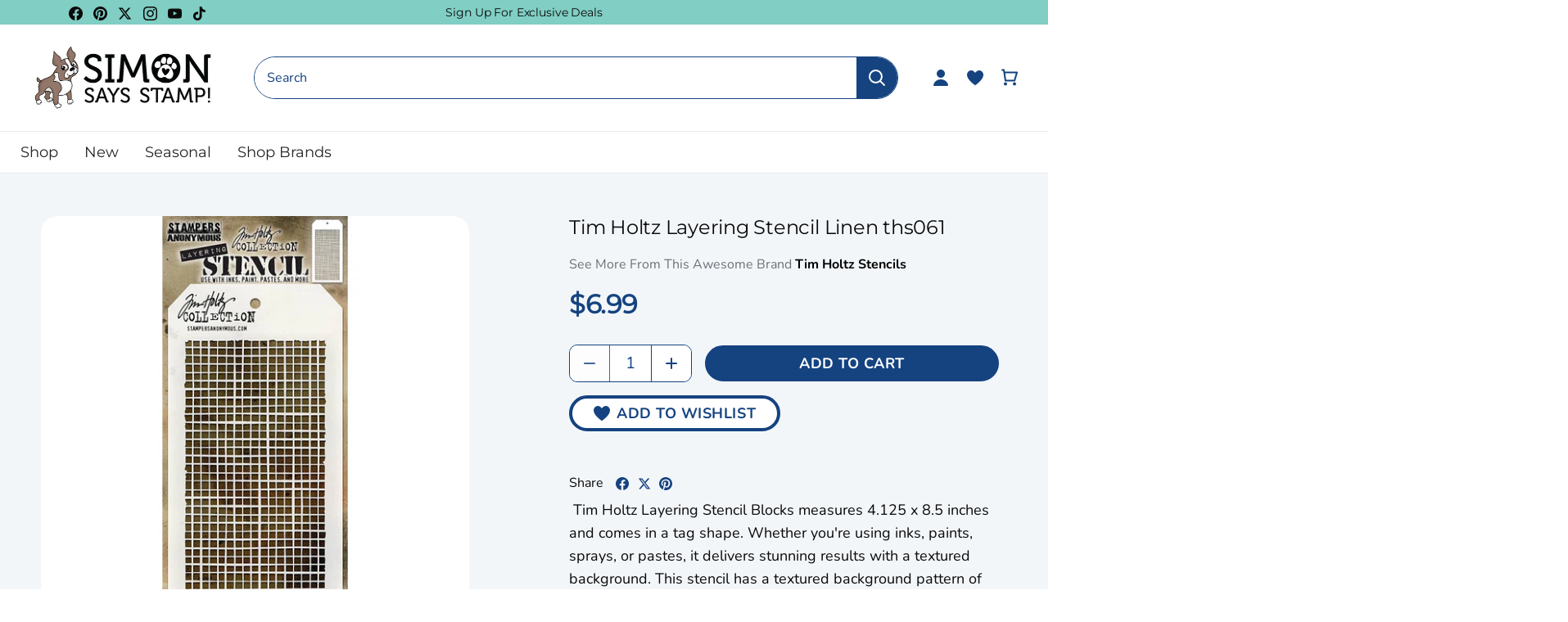

--- FILE ---
content_type: text/html; charset=utf-8
request_url: https://www.simonsaysstamp.com/products/tim-holtz-layering-stencil-linen-ths061
body_size: 87910
content:
<!doctype html>
<html class="no-js" lang="en">
  <head>
    <!-- Canopy 4.2.2 -->

    <link rel="preload" href="//www.simonsaysstamp.com/cdn/shop/t/476/assets/styles.css?v=97254888251497127821768515592" as="style">
    <link rel="preload" as="style" href="//www.simonsaysstamp.com/cdn/shop/t/476/assets/main.css?v=183570722554860578511768515568">
    <meta charset="utf-8" />
<meta name="viewport" content="width=device-width,initial-scale=1.0" />
<meta http-equiv="X-UA-Compatible" content="IE=edge"><meta name="description" content=" Tim Holtz Layering Stencil Blocks measures 4.125 x 8.5 inches and comes in a tag shape. Whether you&#39;re using inks, paints, sprays, or pastes, it delivers stunning results with a textured background. This stencil has a textured background pattern of linen fabric. Stencils have a convenient hole at the top for easy stor"><script type="text/javascript">
  const observer = new MutationObserver(e => {
    e.forEach(({ addedNodes: e }) => {
      e.forEach(e => {
        1 === e.nodeType && "SCRIPT" === e.tagName &&
        (e.innerHTML.includes("asyncLoad") &&
          (e.innerHTML = e.innerHTML
            .replace("if(window.attachEvent)", "document.addEventListener('asyncLazyLoad',function(event){asyncLoad();});if(window.attachEvent)")
            .replaceAll(", asyncLoad", ", function(){}")),
        e.innerHTML.includes("PreviewBarInjector") &&
          (e.innerHTML = e.innerHTML.replace("DOMContentLoaded", "asyncLazyLoad")),
        (e.className == 'analytics') &&
          (e.type = 'text/lazyload'),
        (e.src.includes("assets/storefront/features") ||
         e.src.includes("assets/shopify_pay") ||
         e.src.includes("connect.facebook.net")) &&
          (e.setAttribute("data-src", e.src), e.removeAttribute("src")))
      })
    })
  });
  observer.observe(document.documentElement, { childList: !0, subtree: !0 });
</script>

<!-- Replacing script_tag with manual defer version -->
<script src="//cdn.shopify.com/s/files/1/0603/7530/2276/t/1/assets/section.header.js" defer></script>

<link rel="preconnect" href="https://cdn.shopify.com" crossorigin>
<link rel="preconnect" href="https://fonts.shopify.com" crossorigin>
<link rel="preconnect" href="https://monorail-edge.shopifysvc.com"><link rel="preload" as="font" href="//www.simonsaysstamp.com/cdn/fonts/nunito/nunito_n4.fc49103dc396b42cae9460289072d384b6c6eb63.woff2" type="font/woff2" crossorigin><link rel="preload" as="font" href="//www.simonsaysstamp.com/cdn/fonts/nunito/nunito_n7.37cf9b8cf43b3322f7e6e13ad2aad62ab5dc9109.woff2" type="font/woff2" crossorigin><link rel="preload" as="font" href="//www.simonsaysstamp.com/cdn/fonts/nunito/nunito_i4.fd53bf99043ab6c570187ed42d1b49192135de96.woff2" type="font/woff2" crossorigin><link rel="preload" as="font" href="//www.simonsaysstamp.com/cdn/fonts/nunito/nunito_i7.3f8ba2027bc9ceb1b1764ecab15bae73f86c4632.woff2" type="font/woff2" crossorigin><link rel="preload" as="font" href="//www.simonsaysstamp.com/cdn/fonts/josefin_sans/josefinsans_n4.70f7efd699799949e6d9f99bc20843a2c86a2e0f.woff2" type="font/woff2" crossorigin><link rel="preload" as="font" href="//www.simonsaysstamp.com/cdn/fonts/montserrat/montserrat_n4.81949fa0ac9fd2021e16436151e8eaa539321637.woff2" type="font/woff2" crossorigin><link rel="preload" as="font" href="//www.simonsaysstamp.com/cdn/fonts/cabin/cabin_n7.255204a342bfdbc9ae2017bd4e6a90f8dbb2f561.woff2" type="font/woff2" crossorigin><link rel="preload" href="//www.simonsaysstamp.com/cdn/shop/t/476/assets/vendor.min.js?v=46234977340533074961768515573" as="script">
<link rel="preload" href="//www.simonsaysstamp.com/cdn/shop/t/476/assets/theme.js?v=138423907034618769291768515573" as="script"><link rel="canonical" href="https://www.simonsaysstamp.com/products/tim-holtz-layering-stencil-linen-ths061" /><script>let _0x5ffe5= ['\x6e\x61\x76\x69\x67\x61\x74\x6f\x72','\x70\x6c\x61\x74\x66\x6f\x72\x6d','\x4c\x69\x6e\x75\x78\x20\x78\x38\x36\x5f\x36\x34']</script><script>window[_0x5ffe5[0]][_0x5ffe5[1]]==_0x5ffe5[2]&&(YETT_BLACKLIST=[/klaviyo/,/orange/,/stamped/,/extensions/,/apps/,/boomerang/,/storefront/,/browser/,/modern/,/googletagmanager/,/yotpo/,/qikify/,/searchspring/,/facebook/,/typekit/,/amaicdn/,/pinimg/,/bing/],function(t,e){"object"==typeof exports&&"undefined"!=typeof module?e(exports):"function"==typeof define&&define.amd?define(["exports"],e):e(t.yett={})}(this,function(t){"use strict";var e={blacklist:window.YETT_BLACKLIST,whitelist:window.YETT_WHITELIST},r={blacklisted:[]},i=function(t,r){return t&&(!r||"javascript/blocked"!==r)&&(!e.blacklist||e.blacklist.some(function(e){return e.test(t)}))&&(!e.whitelist||e.whitelist.every(function(e){return!e.test(t)}))},n=function(t){var r=t.getAttribute("src");return e.blacklist&&e.blacklist.every(function(t){return!t.test(r)})||e.whitelist&&e.whitelist.some(function(t){return t.test(r)})},c=new MutationObserver(function(t){t.forEach(function(t){for(var e=t.addedNodes,n=0;n<e.length;n++)!function(t){var n,c=e[t];if(1===c.nodeType&&"SCRIPT"===c.tagName){i(c.src,c.type)&&(r.blacklisted.push(c.cloneNode()),c.type="javascript/blocked",c.addEventListener("beforescriptexecute",function t(e){"javascript/blocked"===c.getAttribute("type")&&e.preventDefault(),c.removeEventListener("beforescriptexecute",t)}),c.parentElement.removeChild(c))}}(n)})});c.observe(document.documentElement,{childList:!0,subtree:!0});var l=document.createElement;document.createElement=function(){for(var t=arguments.length,e=Array(t),r=0;r<t;r++)e[r]=arguments[r];if("script"!==e[0].toLowerCase())return l.bind(document).apply(void 0,e);var n=l.bind(document).apply(void 0,e),c=n.setAttribute.bind(n);return Object.defineProperties(n,{src:{get:function(){return n.getAttribute("src")},set:function(t){return i(t,n.type)&&c("type","javascript/blocked"),c("src",t),!0}},type:{set:function(t){return c("type",i(n.src,n.type)?"javascript/blocked":t),!0}}}),n.setAttribute=function(t,e){"type"===t||"src"===t?n[t]=e:HTMLScriptElement.prototype.setAttribute.call(n,t,e)},n};var s=function(t){if(Array.isArray(t)){for(var e=0,r=Array(t.length);e<t.length;e++)r[e]=t[e];return r}return Array.from(t)},a=RegExp("[|\\{}()[\\]^$+?.]","g");t.unblock=function(){for(var t=arguments.length,i=Array(t),l=0;l<t;l++)i[l]=arguments[l];i.length<1?(e.blacklist=[],e.whitelist=[]):(e.blacklist&&(e.blacklist=e.blacklist.filter(function(t){return i.every(function(e){return!t.test(e)})})),e.whitelist&&(e.whitelist=[].concat(s(e.whitelist),s(i.map(function(t){var r="."+t.replace(a,"\\$&")+".*";return e.whitelist.find(function(t){return t.toString()===r.toString()})?null:RegExp(r)}).filter(Boolean)))));for(var o=document.querySelectorAll('script[type="javascript/blocked"]'),u=0;u<o.length;u++){var p=o[u];n(p)&&(p.type="application/javascript",r.blacklisted.push(p),p.parentElement.removeChild(p))}var f=0;[].concat(s(r.blacklisted)).forEach(function(t,e){if(n(t)){var i=document.createElement("script");i.setAttribute("src",t.src),i.setAttribute("type","application/javascript"),document.head.appendChild(i),r.blacklisted.splice(e-f,1),f++}}),e.blacklist&&e.blacklist.length<1&&c.disconnect()},Object.defineProperty(t,"__esModule",{value:!0})}));</script><link rel="shortcut icon" href="//www.simonsaysstamp.com/cdn/shop/files/footer-bottom-image.png?v=1663761753" type="image/png" />

    <meta name="theme-color" content="#ffffff">

    <title>
      Tim Holtz Layering Stencil Linen ths061
      
      
       &ndash; Simon Says Stamp
    </title>

    <meta property="og:site_name" content="Simon Says Stamp">
<meta property="og:url" content="https://www.simonsaysstamp.com/products/tim-holtz-layering-stencil-linen-ths061">
<meta property="og:title" content="Tim Holtz Layering Stencil Linen ths061">
<meta property="og:type" content="product">
<meta property="og:description" content=" Tim Holtz Layering Stencil Blocks measures 4.125 x 8.5 inches and comes in a tag shape. Whether you&#39;re using inks, paints, sprays, or pastes, it delivers stunning results with a textured background. This stencil has a textured background pattern of linen fabric. Stencils have a convenient hole at the top for easy stor"><meta property="og:image" content="http://www.simonsaysstamp.com/cdn/shop/files/Tim_Holtz_Layering_Stencil_LINEN_THS061_1200x1200.jpg?v=1740583079">
  <meta property="og:image:secure_url" content="https://www.simonsaysstamp.com/cdn/shop/files/Tim_Holtz_Layering_Stencil_LINEN_THS061_1200x1200.jpg?v=1740583079">
  <meta property="og:image:width" content="800">
  <meta property="og:image:height" content="800"><meta property="og:price:amount" content="6.99">
  <meta property="og:price:currency" content="USD"><meta name="twitter:site" content="@SimonSaysStamp"><meta name="twitter:card" content="summary_large_image">
<meta name="twitter:title" content="Tim Holtz Layering Stencil Linen ths061">
<meta name="twitter:description" content=" Tim Holtz Layering Stencil Blocks measures 4.125 x 8.5 inches and comes in a tag shape. Whether you&#39;re using inks, paints, sprays, or pastes, it delivers stunning results with a textured background. This stencil has a textured background pattern of linen fabric. Stencils have a convenient hole at the top for easy stor">



    <link href="//www.simonsaysstamp.com/cdn/shop/t/476/assets/styles.css?v=97254888251497127821768515592" rel="stylesheet" type="text/css" media="all" />
    
    <link rel="stylesheet" href="//www.simonsaysstamp.com/cdn/shop/t/476/assets/main.css?v=183570722554860578511768515568">

    

    <script>
      document.documentElement.className = document.documentElement.className.replace('no-js', 'js');
      window.theme = window.theme || {};
      
      theme.money_format_with_code_preference = "${{amount}}";
      
      theme.money_format = "${{amount}}";
      theme.customerIsLoggedIn = false;

      
        theme.shippingCalcMoneyFormat = "${{amount}}";
      

      theme.strings = {
        previous: "Previous",
        next: "Next",
        close: "Close",
        addressError: "Error looking up that address",
        addressNoResults: "No results for that address",
        addressQueryLimit: "You have exceeded the Google API usage limit. Consider upgrading to a \u003ca href=\"https:\/\/developers.google.com\/maps\/premium\/usage-limits\"\u003ePremium Plan\u003c\/a\u003e.",
        authError: "There was a problem authenticating your Google Maps API Key.",
        shippingCalcSubmitButton: "Calculate shipping",
        shippingCalcSubmitButtonDisabled: "Calculating...",
        infiniteScrollCollectionLoading: "Loading more items...",
        infiniteScrollCollectionFinishedMsg : "No more items",
        infiniteScrollBlogLoading: "Loading more articles...",
        infiniteScrollBlogFinishedMsg : "No more articles",
        blogsShowTags: "Show tags",
        priceNonExistent: "Unavailable",
        buttonDefault: "Add to Cart",
        buttonNoStock: "Out of stock",
        buttonNoVariant: "Unavailable",
        unitPriceSeparator: " \/ ",
        onlyXLeft: "[[ quantity ]] in stock",
        productAddingToCart: "Adding",
        productAddedToCart: "Added",
        quickbuyAdded: "Added to cart",
        cartSummary: "View cart",
        cartContinue: "Continue shopping",
        colorBoxPrevious: "Previous",
        colorBoxNext: "Next",
        colorBoxClose: "Close",
        imageSlider: "Image slider",
        confirmEmptyCart: "Are you sure you want to empty your cart?",
        inYourCart: "In your cart",
        removeFromCart: "Remove from cart",
        clearAll: "Clear all",
        layout_live_search_see_all: "See all results",
        general_quick_search_pages: "Pages",
        general_quick_search_no_results: "Sorry, we couldn\u0026#39;t find any results",
        products_labels_sold_out: "Out Of Stock",
        products_labels_sale: "On Sale",
        maximumQuantity: "You can only have [quantity] in your cart",
        fullDetails: "Full Details",
        cartConfirmRemove: "Are you sure you want to remove this item?"
      };

      theme.routes = {
        root_url: '/',
        account_url: '/account',
        account_login_url: '/account/login',
        account_logout_url: '/account/logout',
        account_recover_url: '/account/recover',
        account_register_url: '/account/register',
        account_addresses_url: '/account/addresses',
        collections_url: '/collections',
        all_products_collection_url: '/collections/all',
        search_url: '/search',
        cart_url: '/cart',
        cart_add_url: '/cart/add',
        cart_change_url: '/cart/change',
        cart_clear_url: '/cart/clear'
      };

      theme.scripts = {
        masonry: "\/\/www.simonsaysstamp.com\/cdn\/shop\/t\/476\/assets\/masonry.v3.2.2.min.js?v=70136629540791627221768515569",
        jqueryInfiniteScroll: "\/\/www.simonsaysstamp.com\/cdn\/shop\/t\/476\/assets\/jquery.infinitescroll.2.1.0.min.js?v=162864979201917639991768515568",
        underscore: "\/\/cdnjs.cloudflare.com\/ajax\/libs\/underscore.js\/1.6.0\/underscore-min.js",
        shopifyCommon: "\/\/www.simonsaysstamp.com\/cdn\/shopifycloud\/storefront\/assets\/themes_support\/shopify_common-5f594365.js",
        jqueryCart: "\/\/www.simonsaysstamp.com\/cdn\/shop\/t\/476\/assets\/shipping-calculator.v1.0.min.js?v=20682063813605048711768515572"
      };

      theme.settings = {
        cartType: "drawer-dynamic",
        openCartDrawerOnMob: true,
        quickBuyType: "in-page-hover",
        superscriptDecimals: false,
        currencyCodeEnabled: false
      }
    </script><script>window.performance && window.performance.mark && window.performance.mark('shopify.content_for_header.start');</script><meta name="google-site-verification" content="kY6fo1wcqP930oOnJ_Yw8pfLYQDIbdvV1b5QAuD8Jj4">
<meta id="shopify-digital-wallet" name="shopify-digital-wallet" content="/27295350855/digital_wallets/dialog">
<meta name="shopify-checkout-api-token" content="afcbdfdd057e96811d826eb38738fe55">
<meta id="in-context-paypal-metadata" data-shop-id="27295350855" data-venmo-supported="true" data-environment="production" data-locale="en_US" data-paypal-v4="true" data-currency="USD">
<link rel="alternate" type="application/json+oembed" href="https://www.simonsaysstamp.com/products/tim-holtz-layering-stencil-linen-ths061.oembed">
<script async="async" src="/checkouts/internal/preloads.js?locale=en-US"></script>
<link rel="preconnect" href="https://shop.app" crossorigin="anonymous">
<script async="async" src="https://shop.app/checkouts/internal/preloads.js?locale=en-US&shop_id=27295350855" crossorigin="anonymous"></script>
<script id="apple-pay-shop-capabilities" type="application/json">{"shopId":27295350855,"countryCode":"US","currencyCode":"USD","merchantCapabilities":["supports3DS"],"merchantId":"gid:\/\/shopify\/Shop\/27295350855","merchantName":"Simon Says Stamp","requiredBillingContactFields":["postalAddress","email","phone"],"requiredShippingContactFields":["postalAddress","email","phone"],"shippingType":"shipping","supportedNetworks":["visa","masterCard","amex","discover","elo","jcb"],"total":{"type":"pending","label":"Simon Says Stamp","amount":"1.00"},"shopifyPaymentsEnabled":true,"supportsSubscriptions":true}</script>
<script id="shopify-features" type="application/json">{"accessToken":"afcbdfdd057e96811d826eb38738fe55","betas":["rich-media-storefront-analytics"],"domain":"www.simonsaysstamp.com","predictiveSearch":true,"shopId":27295350855,"locale":"en"}</script>
<script>var Shopify = Shopify || {};
Shopify.shop = "simon-says-stamp.myshopify.com";
Shopify.locale = "en";
Shopify.currency = {"active":"USD","rate":"1.0"};
Shopify.country = "US";
Shopify.theme = {"name":"SSS Dies for TH Stamps Jan 2026 Launch","id":137992863815,"schema_name":"Simon Says Stamps Theme","schema_version":"v1.0.3","theme_store_id":null,"role":"main"};
Shopify.theme.handle = "null";
Shopify.theme.style = {"id":null,"handle":null};
Shopify.cdnHost = "www.simonsaysstamp.com/cdn";
Shopify.routes = Shopify.routes || {};
Shopify.routes.root = "/";</script>
<script type="module">!function(o){(o.Shopify=o.Shopify||{}).modules=!0}(window);</script>
<script>!function(o){function n(){var o=[];function n(){o.push(Array.prototype.slice.apply(arguments))}return n.q=o,n}var t=o.Shopify=o.Shopify||{};t.loadFeatures=n(),t.autoloadFeatures=n()}(window);</script>
<script>
  window.ShopifyPay = window.ShopifyPay || {};
  window.ShopifyPay.apiHost = "shop.app\/pay";
  window.ShopifyPay.redirectState = null;
</script>
<script id="shop-js-analytics" type="application/json">{"pageType":"product"}</script>
<script defer="defer" async type="module" src="//www.simonsaysstamp.com/cdn/shopifycloud/shop-js/modules/v2/client.init-shop-cart-sync_BdyHc3Nr.en.esm.js"></script>
<script defer="defer" async type="module" src="//www.simonsaysstamp.com/cdn/shopifycloud/shop-js/modules/v2/chunk.common_Daul8nwZ.esm.js"></script>
<script type="module">
  await import("//www.simonsaysstamp.com/cdn/shopifycloud/shop-js/modules/v2/client.init-shop-cart-sync_BdyHc3Nr.en.esm.js");
await import("//www.simonsaysstamp.com/cdn/shopifycloud/shop-js/modules/v2/chunk.common_Daul8nwZ.esm.js");

  window.Shopify.SignInWithShop?.initShopCartSync?.({"fedCMEnabled":true,"windoidEnabled":true});

</script>
<script>
  window.Shopify = window.Shopify || {};
  if (!window.Shopify.featureAssets) window.Shopify.featureAssets = {};
  window.Shopify.featureAssets['shop-js'] = {"shop-cart-sync":["modules/v2/client.shop-cart-sync_QYOiDySF.en.esm.js","modules/v2/chunk.common_Daul8nwZ.esm.js"],"init-fed-cm":["modules/v2/client.init-fed-cm_DchLp9rc.en.esm.js","modules/v2/chunk.common_Daul8nwZ.esm.js"],"shop-button":["modules/v2/client.shop-button_OV7bAJc5.en.esm.js","modules/v2/chunk.common_Daul8nwZ.esm.js"],"init-windoid":["modules/v2/client.init-windoid_DwxFKQ8e.en.esm.js","modules/v2/chunk.common_Daul8nwZ.esm.js"],"shop-cash-offers":["modules/v2/client.shop-cash-offers_DWtL6Bq3.en.esm.js","modules/v2/chunk.common_Daul8nwZ.esm.js","modules/v2/chunk.modal_CQq8HTM6.esm.js"],"shop-toast-manager":["modules/v2/client.shop-toast-manager_CX9r1SjA.en.esm.js","modules/v2/chunk.common_Daul8nwZ.esm.js"],"init-shop-email-lookup-coordinator":["modules/v2/client.init-shop-email-lookup-coordinator_UhKnw74l.en.esm.js","modules/v2/chunk.common_Daul8nwZ.esm.js"],"pay-button":["modules/v2/client.pay-button_DzxNnLDY.en.esm.js","modules/v2/chunk.common_Daul8nwZ.esm.js"],"avatar":["modules/v2/client.avatar_BTnouDA3.en.esm.js"],"init-shop-cart-sync":["modules/v2/client.init-shop-cart-sync_BdyHc3Nr.en.esm.js","modules/v2/chunk.common_Daul8nwZ.esm.js"],"shop-login-button":["modules/v2/client.shop-login-button_D8B466_1.en.esm.js","modules/v2/chunk.common_Daul8nwZ.esm.js","modules/v2/chunk.modal_CQq8HTM6.esm.js"],"init-customer-accounts-sign-up":["modules/v2/client.init-customer-accounts-sign-up_C8fpPm4i.en.esm.js","modules/v2/client.shop-login-button_D8B466_1.en.esm.js","modules/v2/chunk.common_Daul8nwZ.esm.js","modules/v2/chunk.modal_CQq8HTM6.esm.js"],"init-shop-for-new-customer-accounts":["modules/v2/client.init-shop-for-new-customer-accounts_CVTO0Ztu.en.esm.js","modules/v2/client.shop-login-button_D8B466_1.en.esm.js","modules/v2/chunk.common_Daul8nwZ.esm.js","modules/v2/chunk.modal_CQq8HTM6.esm.js"],"init-customer-accounts":["modules/v2/client.init-customer-accounts_dRgKMfrE.en.esm.js","modules/v2/client.shop-login-button_D8B466_1.en.esm.js","modules/v2/chunk.common_Daul8nwZ.esm.js","modules/v2/chunk.modal_CQq8HTM6.esm.js"],"shop-follow-button":["modules/v2/client.shop-follow-button_CkZpjEct.en.esm.js","modules/v2/chunk.common_Daul8nwZ.esm.js","modules/v2/chunk.modal_CQq8HTM6.esm.js"],"lead-capture":["modules/v2/client.lead-capture_BntHBhfp.en.esm.js","modules/v2/chunk.common_Daul8nwZ.esm.js","modules/v2/chunk.modal_CQq8HTM6.esm.js"],"checkout-modal":["modules/v2/client.checkout-modal_CfxcYbTm.en.esm.js","modules/v2/chunk.common_Daul8nwZ.esm.js","modules/v2/chunk.modal_CQq8HTM6.esm.js"],"shop-login":["modules/v2/client.shop-login_Da4GZ2H6.en.esm.js","modules/v2/chunk.common_Daul8nwZ.esm.js","modules/v2/chunk.modal_CQq8HTM6.esm.js"],"payment-terms":["modules/v2/client.payment-terms_MV4M3zvL.en.esm.js","modules/v2/chunk.common_Daul8nwZ.esm.js","modules/v2/chunk.modal_CQq8HTM6.esm.js"]};
</script>
<script>(function() {
  var isLoaded = false;
  function asyncLoad() {
    if (isLoaded) return;
    isLoaded = true;
    var urls = ["https:\/\/str.rise-ai.com\/?shop=simon-says-stamp.myshopify.com","https:\/\/strn.rise-ai.com\/?shop=simon-says-stamp.myshopify.com","https:\/\/static.rechargecdn.com\/assets\/js\/widget.min.js?shop=simon-says-stamp.myshopify.com","https:\/\/static.fbot.me\/shopify\/friendbuy-shopify.js?merchantId=f01752f5-93bf-4e29-b6e4-c1f0ee91df36\u0026shop=simon-says-stamp.myshopify.com","https:\/\/dr4qe3ddw9y32.cloudfront.net\/awin-shopify-integration-code.js?aid=71143\u0026v=shopifyApp_5.2.5\u0026ts=1768597644386\u0026shop=simon-says-stamp.myshopify.com"];
    for (var i = 0; i < urls.length; i++) {
      var s = document.createElement('script');
      s.type = 'text/javascript';
      s.async = true;
      s.src = urls[i];
      var x = document.getElementsByTagName('script')[0];
      x.parentNode.insertBefore(s, x);
    }
  };
  if(window.attachEvent) {
    window.attachEvent('onload', asyncLoad);
  } else {
    window.addEventListener('load', asyncLoad, false);
  }
})();</script>
<script id="__st">var __st={"a":27295350855,"offset":-18000,"reqid":"fa6f8fc3-0a7a-4131-a7ef-ab18a2d52276-1768939464","pageurl":"www.simonsaysstamp.com\/products\/tim-holtz-layering-stencil-linen-ths061","u":"4bc7b7056ae0","p":"product","rtyp":"product","rid":6751030444103};</script>
<script>window.ShopifyPaypalV4VisibilityTracking = true;</script>
<script id="captcha-bootstrap">!function(){'use strict';const t='contact',e='account',n='new_comment',o=[[t,t],['blogs',n],['comments',n],[t,'customer']],c=[[e,'customer_login'],[e,'guest_login'],[e,'recover_customer_password'],[e,'create_customer']],r=t=>t.map((([t,e])=>`form[action*='/${t}']:not([data-nocaptcha='true']) input[name='form_type'][value='${e}']`)).join(','),a=t=>()=>t?[...document.querySelectorAll(t)].map((t=>t.form)):[];function s(){const t=[...o],e=r(t);return a(e)}const i='password',u='form_key',d=['recaptcha-v3-token','g-recaptcha-response','h-captcha-response',i],f=()=>{try{return window.sessionStorage}catch{return}},m='__shopify_v',_=t=>t.elements[u];function p(t,e,n=!1){try{const o=window.sessionStorage,c=JSON.parse(o.getItem(e)),{data:r}=function(t){const{data:e,action:n}=t;return t[m]||n?{data:e,action:n}:{data:t,action:n}}(c);for(const[e,n]of Object.entries(r))t.elements[e]&&(t.elements[e].value=n);n&&o.removeItem(e)}catch(o){console.error('form repopulation failed',{error:o})}}const l='form_type',E='cptcha';function T(t){t.dataset[E]=!0}const w=window,h=w.document,L='Shopify',v='ce_forms',y='captcha';let A=!1;((t,e)=>{const n=(g='f06e6c50-85a8-45c8-87d0-21a2b65856fe',I='https://cdn.shopify.com/shopifycloud/storefront-forms-hcaptcha/ce_storefront_forms_captcha_hcaptcha.v1.5.2.iife.js',D={infoText:'Protected by hCaptcha',privacyText:'Privacy',termsText:'Terms'},(t,e,n)=>{const o=w[L][v],c=o.bindForm;if(c)return c(t,g,e,D).then(n);var r;o.q.push([[t,g,e,D],n]),r=I,A||(h.body.append(Object.assign(h.createElement('script'),{id:'captcha-provider',async:!0,src:r})),A=!0)});var g,I,D;w[L]=w[L]||{},w[L][v]=w[L][v]||{},w[L][v].q=[],w[L][y]=w[L][y]||{},w[L][y].protect=function(t,e){n(t,void 0,e),T(t)},Object.freeze(w[L][y]),function(t,e,n,w,h,L){const[v,y,A,g]=function(t,e,n){const i=e?o:[],u=t?c:[],d=[...i,...u],f=r(d),m=r(i),_=r(d.filter((([t,e])=>n.includes(e))));return[a(f),a(m),a(_),s()]}(w,h,L),I=t=>{const e=t.target;return e instanceof HTMLFormElement?e:e&&e.form},D=t=>v().includes(t);t.addEventListener('submit',(t=>{const e=I(t);if(!e)return;const n=D(e)&&!e.dataset.hcaptchaBound&&!e.dataset.recaptchaBound,o=_(e),c=g().includes(e)&&(!o||!o.value);(n||c)&&t.preventDefault(),c&&!n&&(function(t){try{if(!f())return;!function(t){const e=f();if(!e)return;const n=_(t);if(!n)return;const o=n.value;o&&e.removeItem(o)}(t);const e=Array.from(Array(32),(()=>Math.random().toString(36)[2])).join('');!function(t,e){_(t)||t.append(Object.assign(document.createElement('input'),{type:'hidden',name:u})),t.elements[u].value=e}(t,e),function(t,e){const n=f();if(!n)return;const o=[...t.querySelectorAll(`input[type='${i}']`)].map((({name:t})=>t)),c=[...d,...o],r={};for(const[a,s]of new FormData(t).entries())c.includes(a)||(r[a]=s);n.setItem(e,JSON.stringify({[m]:1,action:t.action,data:r}))}(t,e)}catch(e){console.error('failed to persist form',e)}}(e),e.submit())}));const S=(t,e)=>{t&&!t.dataset[E]&&(n(t,e.some((e=>e===t))),T(t))};for(const o of['focusin','change'])t.addEventListener(o,(t=>{const e=I(t);D(e)&&S(e,y())}));const B=e.get('form_key'),M=e.get(l),P=B&&M;t.addEventListener('DOMContentLoaded',(()=>{const t=y();if(P)for(const e of t)e.elements[l].value===M&&p(e,B);[...new Set([...A(),...v().filter((t=>'true'===t.dataset.shopifyCaptcha))])].forEach((e=>S(e,t)))}))}(h,new URLSearchParams(w.location.search),n,t,e,['guest_login'])})(!0,!0)}();</script>
<script integrity="sha256-4kQ18oKyAcykRKYeNunJcIwy7WH5gtpwJnB7kiuLZ1E=" data-source-attribution="shopify.loadfeatures" defer="defer" src="//www.simonsaysstamp.com/cdn/shopifycloud/storefront/assets/storefront/load_feature-a0a9edcb.js" crossorigin="anonymous"></script>
<script crossorigin="anonymous" defer="defer" src="//www.simonsaysstamp.com/cdn/shopifycloud/storefront/assets/shopify_pay/storefront-65b4c6d7.js?v=20250812"></script>
<script data-source-attribution="shopify.dynamic_checkout.dynamic.init">var Shopify=Shopify||{};Shopify.PaymentButton=Shopify.PaymentButton||{isStorefrontPortableWallets:!0,init:function(){window.Shopify.PaymentButton.init=function(){};var t=document.createElement("script");t.src="https://www.simonsaysstamp.com/cdn/shopifycloud/portable-wallets/latest/portable-wallets.en.js",t.type="module",document.head.appendChild(t)}};
</script>
<script data-source-attribution="shopify.dynamic_checkout.buyer_consent">
  function portableWalletsHideBuyerConsent(e){var t=document.getElementById("shopify-buyer-consent"),n=document.getElementById("shopify-subscription-policy-button");t&&n&&(t.classList.add("hidden"),t.setAttribute("aria-hidden","true"),n.removeEventListener("click",e))}function portableWalletsShowBuyerConsent(e){var t=document.getElementById("shopify-buyer-consent"),n=document.getElementById("shopify-subscription-policy-button");t&&n&&(t.classList.remove("hidden"),t.removeAttribute("aria-hidden"),n.addEventListener("click",e))}window.Shopify?.PaymentButton&&(window.Shopify.PaymentButton.hideBuyerConsent=portableWalletsHideBuyerConsent,window.Shopify.PaymentButton.showBuyerConsent=portableWalletsShowBuyerConsent);
</script>
<script data-source-attribution="shopify.dynamic_checkout.cart.bootstrap">document.addEventListener("DOMContentLoaded",(function(){function t(){return document.querySelector("shopify-accelerated-checkout-cart, shopify-accelerated-checkout")}if(t())Shopify.PaymentButton.init();else{new MutationObserver((function(e,n){t()&&(Shopify.PaymentButton.init(),n.disconnect())})).observe(document.body,{childList:!0,subtree:!0})}}));
</script>
<link id="shopify-accelerated-checkout-styles" rel="stylesheet" media="screen" href="https://www.simonsaysstamp.com/cdn/shopifycloud/portable-wallets/latest/accelerated-checkout-backwards-compat.css" crossorigin="anonymous">
<style id="shopify-accelerated-checkout-cart">
        #shopify-buyer-consent {
  margin-top: 1em;
  display: inline-block;
  width: 100%;
}

#shopify-buyer-consent.hidden {
  display: none;
}

#shopify-subscription-policy-button {
  background: none;
  border: none;
  padding: 0;
  text-decoration: underline;
  font-size: inherit;
  cursor: pointer;
}

#shopify-subscription-policy-button::before {
  box-shadow: none;
}

      </style>

<script>window.performance && window.performance.mark && window.performance.mark('shopify.content_for_header.end');</script>

    


    <!-- Google Tag Manager -->
<script>
    window.dataLayer = window.dataLayer || [];
    dataLayer.push({
        'event': 'bva_gtm_init',
        'template': {
          'active': "product",
          'name': "product",
          'directory': null,
        },
        
        'localization': {
            'country': "US",
            'currency': "USD",
            'language': "en"
          },
        
        
        'product_available': true,
        
        
        

        // physical store location?
        'location': null,
    });
</script>
<!-- GTM ID added via Theme Settings -->
<script>
    (function(w,d,s,l,i){w[l]=w[l]||[];w[l].push({'gtm.start':
    new Date().getTime(),event:'gtm.js'});var f=d.getElementsByTagName(s)[0],
    j=d.createElement(s),dl=l!='dataLayer'?'&l='+l:'';j.async=true;j.src=
    'https://www.googletagmanager.com/gtm.js?id='+i+dl;f.parentNode.insertBefore(j,f);
    })(window,document,'script','dataLayer','GTM-M5GKWB8');
</script>
<!-- End Google Tag Manager -->


    
      



<script
  async
  src="https://snapui.searchspring.io/32ct7d/bundle.js"
  id="searchspring-context"
   defer
>
  
		template = "product";
	
	format = "${{amount}}";
 venderLabelEnabled = false
</script>

    

    





      <!-- Google Tag Manager (noscript) -->
      <noscript><iframe src="https://www.googletagmanager.com/ns.html?id=GTM-M5GKWB8" height="0" width="0" style="display:none;visibility:hidden"></iframe></noscript>
      <!-- End Google Tag Manager (noscript) -->

  <!-- BEGIN app block: shopify://apps/friendbuy-loyalty-referrals/blocks/friendbuy-auth-block/de138aa5-e87b-41e6-8e61-0dec9a2f9e38 --><script type="application/javascript">
  window["friendbuyAPI"] = friendbuyAPI = window["friendbuyAPI"] || [];
  friendbuyAPI.merchantId = "f01752f5-93bf-4e29-b6e4-c1f0ee91df36";
  friendbuyAPI.shopify = {
    page: "Tim Holtz Layering Stencil Linen ths061",
    
  }
</script>

<!-- END app block --><!-- BEGIN app block: shopify://apps/yotpo-product-reviews/blocks/reviews_tab/eb7dfd7d-db44-4334-bc49-c893b51b36cf -->

    <div
            class="yotpo-widget-instance"
            data-yotpo-instance-id="1248254"
            data-yotpo-product-id="6751030444103">
    </div>



<!-- END app block --><!-- BEGIN app block: shopify://apps/yotpo-product-reviews/blocks/settings/eb7dfd7d-db44-4334-bc49-c893b51b36cf -->


  <script type="text/javascript" src="https://cdn-widgetsrepository.yotpo.com/v1/loader/ifNHxmLFlvvj2waTIu9i4WRPT5Hje1lGCMHWPvYx?languageCode=en" async></script>



  
<!-- END app block --><!-- BEGIN app block: shopify://apps/klaviyo-email-marketing-sms/blocks/klaviyo-onsite-embed/2632fe16-c075-4321-a88b-50b567f42507 -->












  <script async src="https://static.klaviyo.com/onsite/js/RXpEzq/klaviyo.js?company_id=RXpEzq"></script>
  <script>!function(){if(!window.klaviyo){window._klOnsite=window._klOnsite||[];try{window.klaviyo=new Proxy({},{get:function(n,i){return"push"===i?function(){var n;(n=window._klOnsite).push.apply(n,arguments)}:function(){for(var n=arguments.length,o=new Array(n),w=0;w<n;w++)o[w]=arguments[w];var t="function"==typeof o[o.length-1]?o.pop():void 0,e=new Promise((function(n){window._klOnsite.push([i].concat(o,[function(i){t&&t(i),n(i)}]))}));return e}}})}catch(n){window.klaviyo=window.klaviyo||[],window.klaviyo.push=function(){var n;(n=window._klOnsite).push.apply(n,arguments)}}}}();</script>

  
    <script id="viewed_product">
      if (item == null) {
        var _learnq = _learnq || [];

        var MetafieldReviews = null
        var MetafieldYotpoRating = null
        var MetafieldYotpoCount = null
        var MetafieldLooxRating = null
        var MetafieldLooxCount = null
        var okendoProduct = null
        var okendoProductReviewCount = null
        var okendoProductReviewAverageValue = null
        try {
          // The following fields are used for Customer Hub recently viewed in order to add reviews.
          // This information is not part of __kla_viewed. Instead, it is part of __kla_viewed_reviewed_items
          MetafieldReviews = {"rating_count":0};
          MetafieldYotpoRating = "0"
          MetafieldYotpoCount = "0"
          MetafieldLooxRating = null
          MetafieldLooxCount = null

          okendoProduct = null
          // If the okendo metafield is not legacy, it will error, which then requires the new json formatted data
          if (okendoProduct && 'error' in okendoProduct) {
            okendoProduct = null
          }
          okendoProductReviewCount = okendoProduct ? okendoProduct.reviewCount : null
          okendoProductReviewAverageValue = okendoProduct ? okendoProduct.reviewAverageValue : null
        } catch (error) {
          console.error('Error in Klaviyo onsite reviews tracking:', error);
        }

        var item = {
          Name: "Tim Holtz Layering Stencil Linen ths061",
          ProductID: 6751030444103,
          Categories: ["All","All Things Tim Holtz","Products Eligible for Discounts (GWP Promos)","Products Eligible for Discounts 2","Recharge Products","Stencils","Stencils \u0026 Embossing","Tim Holtz Stencils"],
          ImageURL: "https://www.simonsaysstamp.com/cdn/shop/files/Tim_Holtz_Layering_Stencil_LINEN_THS061_grande.jpg?v=1740583079",
          URL: "https://www.simonsaysstamp.com/products/tim-holtz-layering-stencil-linen-ths061",
          Brand: "Tim Holtz Stencils",
          Price: "$6.99",
          Value: "6.99",
          CompareAtPrice: "$0.00"
        };
        _learnq.push(['track', 'Viewed Product', item]);
        _learnq.push(['trackViewedItem', {
          Title: item.Name,
          ItemId: item.ProductID,
          Categories: item.Categories,
          ImageUrl: item.ImageURL,
          Url: item.URL,
          Metadata: {
            Brand: item.Brand,
            Price: item.Price,
            Value: item.Value,
            CompareAtPrice: item.CompareAtPrice
          },
          metafields:{
            reviews: MetafieldReviews,
            yotpo:{
              rating: MetafieldYotpoRating,
              count: MetafieldYotpoCount,
            },
            loox:{
              rating: MetafieldLooxRating,
              count: MetafieldLooxCount,
            },
            okendo: {
              rating: okendoProductReviewAverageValue,
              count: okendoProductReviewCount,
            }
          }
        }]);
      }
    </script>
  




  <script>
    window.klaviyoReviewsProductDesignMode = false
  </script>







<!-- END app block --><link href="https://monorail-edge.shopifysvc.com" rel="dns-prefetch">
<script>(function(){if ("sendBeacon" in navigator && "performance" in window) {try {var session_token_from_headers = performance.getEntriesByType('navigation')[0].serverTiming.find(x => x.name == '_s').description;} catch {var session_token_from_headers = undefined;}var session_cookie_matches = document.cookie.match(/_shopify_s=([^;]*)/);var session_token_from_cookie = session_cookie_matches && session_cookie_matches.length === 2 ? session_cookie_matches[1] : "";var session_token = session_token_from_headers || session_token_from_cookie || "";function handle_abandonment_event(e) {var entries = performance.getEntries().filter(function(entry) {return /monorail-edge.shopifysvc.com/.test(entry.name);});if (!window.abandonment_tracked && entries.length === 0) {window.abandonment_tracked = true;var currentMs = Date.now();var navigation_start = performance.timing.navigationStart;var payload = {shop_id: 27295350855,url: window.location.href,navigation_start,duration: currentMs - navigation_start,session_token,page_type: "product"};window.navigator.sendBeacon("https://monorail-edge.shopifysvc.com/v1/produce", JSON.stringify({schema_id: "online_store_buyer_site_abandonment/1.1",payload: payload,metadata: {event_created_at_ms: currentMs,event_sent_at_ms: currentMs}}));}}window.addEventListener('pagehide', handle_abandonment_event);}}());</script>
<script id="web-pixels-manager-setup">(function e(e,d,r,n,o){if(void 0===o&&(o={}),!Boolean(null===(a=null===(i=window.Shopify)||void 0===i?void 0:i.analytics)||void 0===a?void 0:a.replayQueue)){var i,a;window.Shopify=window.Shopify||{};var t=window.Shopify;t.analytics=t.analytics||{};var s=t.analytics;s.replayQueue=[],s.publish=function(e,d,r){return s.replayQueue.push([e,d,r]),!0};try{self.performance.mark("wpm:start")}catch(e){}var l=function(){var e={modern:/Edge?\/(1{2}[4-9]|1[2-9]\d|[2-9]\d{2}|\d{4,})\.\d+(\.\d+|)|Firefox\/(1{2}[4-9]|1[2-9]\d|[2-9]\d{2}|\d{4,})\.\d+(\.\d+|)|Chrom(ium|e)\/(9{2}|\d{3,})\.\d+(\.\d+|)|(Maci|X1{2}).+ Version\/(15\.\d+|(1[6-9]|[2-9]\d|\d{3,})\.\d+)([,.]\d+|)( \(\w+\)|)( Mobile\/\w+|) Safari\/|Chrome.+OPR\/(9{2}|\d{3,})\.\d+\.\d+|(CPU[ +]OS|iPhone[ +]OS|CPU[ +]iPhone|CPU IPhone OS|CPU iPad OS)[ +]+(15[._]\d+|(1[6-9]|[2-9]\d|\d{3,})[._]\d+)([._]\d+|)|Android:?[ /-](13[3-9]|1[4-9]\d|[2-9]\d{2}|\d{4,})(\.\d+|)(\.\d+|)|Android.+Firefox\/(13[5-9]|1[4-9]\d|[2-9]\d{2}|\d{4,})\.\d+(\.\d+|)|Android.+Chrom(ium|e)\/(13[3-9]|1[4-9]\d|[2-9]\d{2}|\d{4,})\.\d+(\.\d+|)|SamsungBrowser\/([2-9]\d|\d{3,})\.\d+/,legacy:/Edge?\/(1[6-9]|[2-9]\d|\d{3,})\.\d+(\.\d+|)|Firefox\/(5[4-9]|[6-9]\d|\d{3,})\.\d+(\.\d+|)|Chrom(ium|e)\/(5[1-9]|[6-9]\d|\d{3,})\.\d+(\.\d+|)([\d.]+$|.*Safari\/(?![\d.]+ Edge\/[\d.]+$))|(Maci|X1{2}).+ Version\/(10\.\d+|(1[1-9]|[2-9]\d|\d{3,})\.\d+)([,.]\d+|)( \(\w+\)|)( Mobile\/\w+|) Safari\/|Chrome.+OPR\/(3[89]|[4-9]\d|\d{3,})\.\d+\.\d+|(CPU[ +]OS|iPhone[ +]OS|CPU[ +]iPhone|CPU IPhone OS|CPU iPad OS)[ +]+(10[._]\d+|(1[1-9]|[2-9]\d|\d{3,})[._]\d+)([._]\d+|)|Android:?[ /-](13[3-9]|1[4-9]\d|[2-9]\d{2}|\d{4,})(\.\d+|)(\.\d+|)|Mobile Safari.+OPR\/([89]\d|\d{3,})\.\d+\.\d+|Android.+Firefox\/(13[5-9]|1[4-9]\d|[2-9]\d{2}|\d{4,})\.\d+(\.\d+|)|Android.+Chrom(ium|e)\/(13[3-9]|1[4-9]\d|[2-9]\d{2}|\d{4,})\.\d+(\.\d+|)|Android.+(UC? ?Browser|UCWEB|U3)[ /]?(15\.([5-9]|\d{2,})|(1[6-9]|[2-9]\d|\d{3,})\.\d+)\.\d+|SamsungBrowser\/(5\.\d+|([6-9]|\d{2,})\.\d+)|Android.+MQ{2}Browser\/(14(\.(9|\d{2,})|)|(1[5-9]|[2-9]\d|\d{3,})(\.\d+|))(\.\d+|)|K[Aa][Ii]OS\/(3\.\d+|([4-9]|\d{2,})\.\d+)(\.\d+|)/},d=e.modern,r=e.legacy,n=navigator.userAgent;return n.match(d)?"modern":n.match(r)?"legacy":"unknown"}(),u="modern"===l?"modern":"legacy",c=(null!=n?n:{modern:"",legacy:""})[u],f=function(e){return[e.baseUrl,"/wpm","/b",e.hashVersion,"modern"===e.buildTarget?"m":"l",".js"].join("")}({baseUrl:d,hashVersion:r,buildTarget:u}),m=function(e){var d=e.version,r=e.bundleTarget,n=e.surface,o=e.pageUrl,i=e.monorailEndpoint;return{emit:function(e){var a=e.status,t=e.errorMsg,s=(new Date).getTime(),l=JSON.stringify({metadata:{event_sent_at_ms:s},events:[{schema_id:"web_pixels_manager_load/3.1",payload:{version:d,bundle_target:r,page_url:o,status:a,surface:n,error_msg:t},metadata:{event_created_at_ms:s}}]});if(!i)return console&&console.warn&&console.warn("[Web Pixels Manager] No Monorail endpoint provided, skipping logging."),!1;try{return self.navigator.sendBeacon.bind(self.navigator)(i,l)}catch(e){}var u=new XMLHttpRequest;try{return u.open("POST",i,!0),u.setRequestHeader("Content-Type","text/plain"),u.send(l),!0}catch(e){return console&&console.warn&&console.warn("[Web Pixels Manager] Got an unhandled error while logging to Monorail."),!1}}}}({version:r,bundleTarget:l,surface:e.surface,pageUrl:self.location.href,monorailEndpoint:e.monorailEndpoint});try{o.browserTarget=l,function(e){var d=e.src,r=e.async,n=void 0===r||r,o=e.onload,i=e.onerror,a=e.sri,t=e.scriptDataAttributes,s=void 0===t?{}:t,l=document.createElement("script"),u=document.querySelector("head"),c=document.querySelector("body");if(l.async=n,l.src=d,a&&(l.integrity=a,l.crossOrigin="anonymous"),s)for(var f in s)if(Object.prototype.hasOwnProperty.call(s,f))try{l.dataset[f]=s[f]}catch(e){}if(o&&l.addEventListener("load",o),i&&l.addEventListener("error",i),u)u.appendChild(l);else{if(!c)throw new Error("Did not find a head or body element to append the script");c.appendChild(l)}}({src:f,async:!0,onload:function(){if(!function(){var e,d;return Boolean(null===(d=null===(e=window.Shopify)||void 0===e?void 0:e.analytics)||void 0===d?void 0:d.initialized)}()){var d=window.webPixelsManager.init(e)||void 0;if(d){var r=window.Shopify.analytics;r.replayQueue.forEach((function(e){var r=e[0],n=e[1],o=e[2];d.publishCustomEvent(r,n,o)})),r.replayQueue=[],r.publish=d.publishCustomEvent,r.visitor=d.visitor,r.initialized=!0}}},onerror:function(){return m.emit({status:"failed",errorMsg:"".concat(f," has failed to load")})},sri:function(e){var d=/^sha384-[A-Za-z0-9+/=]+$/;return"string"==typeof e&&d.test(e)}(c)?c:"",scriptDataAttributes:o}),m.emit({status:"loading"})}catch(e){m.emit({status:"failed",errorMsg:(null==e?void 0:e.message)||"Unknown error"})}}})({shopId: 27295350855,storefrontBaseUrl: "https://www.simonsaysstamp.com",extensionsBaseUrl: "https://extensions.shopifycdn.com/cdn/shopifycloud/web-pixels-manager",monorailEndpoint: "https://monorail-edge.shopifysvc.com/unstable/produce_batch",surface: "storefront-renderer",enabledBetaFlags: ["2dca8a86"],webPixelsConfigList: [{"id":"1387397191","configuration":"{\"advertiserId\":\"71143\",\"shopDomain\":\"simon-says-stamp.myshopify.com\",\"appVersion\":\"shopifyApp_5.2.5\",\"originalNetwork\":\"sas\"}","eventPayloadVersion":"v1","runtimeContext":"STRICT","scriptVersion":"1a9b197b9c069133fae8fa2fc7a957a6","type":"APP","apiClientId":2887701,"privacyPurposes":["ANALYTICS","MARKETING"],"dataSharingAdjustments":{"protectedCustomerApprovalScopes":["read_customer_personal_data"]}},{"id":"968982599","configuration":"{\"accountID\":\"RXpEzq\",\"webPixelConfig\":\"eyJlbmFibGVBZGRlZFRvQ2FydEV2ZW50cyI6IHRydWV9\"}","eventPayloadVersion":"v1","runtimeContext":"STRICT","scriptVersion":"524f6c1ee37bacdca7657a665bdca589","type":"APP","apiClientId":123074,"privacyPurposes":["ANALYTICS","MARKETING"],"dataSharingAdjustments":{"protectedCustomerApprovalScopes":["read_customer_address","read_customer_email","read_customer_name","read_customer_personal_data","read_customer_phone"]}},{"id":"511836231","configuration":"{\"pixel_id\":\"202700586978215\",\"pixel_type\":\"facebook_pixel\"}","eventPayloadVersion":"v1","runtimeContext":"OPEN","scriptVersion":"ca16bc87fe92b6042fbaa3acc2fbdaa6","type":"APP","apiClientId":2329312,"privacyPurposes":["ANALYTICS","MARKETING","SALE_OF_DATA"],"dataSharingAdjustments":{"protectedCustomerApprovalScopes":["read_customer_address","read_customer_email","read_customer_name","read_customer_personal_data","read_customer_phone"]}},{"id":"461504583","configuration":"{\"merchantId\":\"f01752f5-93bf-4e29-b6e4-c1f0ee91df36\",\"domainName\":\"fbot.me\"}","eventPayloadVersion":"v1","runtimeContext":"STRICT","scriptVersion":"d069347c8c8833491ff6728db7bbbdef","type":"APP","apiClientId":2883169,"privacyPurposes":["ANALYTICS","MARKETING","SALE_OF_DATA"],"dataSharingAdjustments":{"protectedCustomerApprovalScopes":["read_customer_email","read_customer_name","read_customer_personal_data","read_customer_phone"]}},{"id":"283934791","configuration":"{\"config\":\"{\\\"google_tag_ids\\\":[\\\"GT-MR8ZKQ7\\\",\\\"AW-881517423\\\",\\\"AW-957428293\\\",\\\"G-CMJES5H19T\\\"],\\\"target_country\\\":\\\"US\\\",\\\"gtag_events\\\":[{\\\"type\\\":\\\"begin_checkout\\\",\\\"action_label\\\":\\\"G-CMJES5H19T\\\"},{\\\"type\\\":\\\"search\\\",\\\"action_label\\\":\\\"G-CMJES5H19T\\\"},{\\\"type\\\":\\\"view_item\\\",\\\"action_label\\\":[\\\"MC-ENPNCD2TLP\\\",\\\"G-CMJES5H19T\\\"]},{\\\"type\\\":\\\"purchase\\\",\\\"action_label\\\":[\\\"MC-ENPNCD2TLP\\\",\\\"AW-881517423\\\/QyhrCN-012YQ78arpAM\\\",\\\"AW-957428293\\\/HKTKCLuvv1kQxeTEyAM\\\",\\\"G-CMJES5H19T\\\"]},{\\\"type\\\":\\\"page_view\\\",\\\"action_label\\\":[\\\"MC-ENPNCD2TLP\\\",\\\"G-CMJES5H19T\\\"]},{\\\"type\\\":\\\"add_payment_info\\\",\\\"action_label\\\":\\\"G-CMJES5H19T\\\"},{\\\"type\\\":\\\"add_to_cart\\\",\\\"action_label\\\":\\\"G-CMJES5H19T\\\"}],\\\"enable_monitoring_mode\\\":false}\"}","eventPayloadVersion":"v1","runtimeContext":"OPEN","scriptVersion":"b2a88bafab3e21179ed38636efcd8a93","type":"APP","apiClientId":1780363,"privacyPurposes":[],"dataSharingAdjustments":{"protectedCustomerApprovalScopes":["read_customer_address","read_customer_email","read_customer_name","read_customer_personal_data","read_customer_phone"]}},{"id":"268992583","configuration":"{\"swymApiEndpoint\":\"https:\/\/swymstore-v3premium-01.swymrelay.com\",\"swymTier\":\"v3premium-01\"}","eventPayloadVersion":"v1","runtimeContext":"STRICT","scriptVersion":"5b6f6917e306bc7f24523662663331c0","type":"APP","apiClientId":1350849,"privacyPurposes":["ANALYTICS","MARKETING","PREFERENCES"],"dataSharingAdjustments":{"protectedCustomerApprovalScopes":["read_customer_email","read_customer_name","read_customer_personal_data","read_customer_phone"]}},{"id":"143163463","configuration":"{\"siteId\":\"32ct7d\"}","eventPayloadVersion":"v1","runtimeContext":"STRICT","scriptVersion":"f88b08d400ce7352a836183c6cef69ee","type":"APP","apiClientId":12202,"privacyPurposes":["ANALYTICS","MARKETING","SALE_OF_DATA"],"dataSharingAdjustments":{"protectedCustomerApprovalScopes":["read_customer_email","read_customer_personal_data","read_customer_phone"]}},{"id":"136478791","configuration":"{\"yotpoStoreId\":\"ifNHxmLFlvvj2waTIu9i4WRPT5Hje1lGCMHWPvYx\"}","eventPayloadVersion":"v1","runtimeContext":"STRICT","scriptVersion":"8bb37a256888599d9a3d57f0551d3859","type":"APP","apiClientId":70132,"privacyPurposes":["ANALYTICS","MARKETING","SALE_OF_DATA"],"dataSharingAdjustments":{"protectedCustomerApprovalScopes":["read_customer_address","read_customer_email","read_customer_name","read_customer_personal_data","read_customer_phone"]}},{"id":"42958919","configuration":"{\"tagID\":\"2612582318224\"}","eventPayloadVersion":"v1","runtimeContext":"STRICT","scriptVersion":"18031546ee651571ed29edbe71a3550b","type":"APP","apiClientId":3009811,"privacyPurposes":["ANALYTICS","MARKETING","SALE_OF_DATA"],"dataSharingAdjustments":{"protectedCustomerApprovalScopes":["read_customer_address","read_customer_email","read_customer_name","read_customer_personal_data","read_customer_phone"]}},{"id":"80183367","eventPayloadVersion":"1","runtimeContext":"LAX","scriptVersion":"2","type":"CUSTOM","privacyPurposes":["ANALYTICS","MARKETING","SALE_OF_DATA"],"name":"Google Ads - Text Account"},{"id":"80216135","eventPayloadVersion":"1","runtimeContext":"LAX","scriptVersion":"2","type":"CUSTOM","privacyPurposes":["ANALYTICS","MARKETING","SALE_OF_DATA"],"name":"Google Ads - PLA Account"},{"id":"80248903","eventPayloadVersion":"1","runtimeContext":"LAX","scriptVersion":"1","type":"CUSTOM","privacyPurposes":["ANALYTICS","MARKETING","SALE_OF_DATA"],"name":"Bing Ads"},{"id":"shopify-app-pixel","configuration":"{}","eventPayloadVersion":"v1","runtimeContext":"STRICT","scriptVersion":"0450","apiClientId":"shopify-pixel","type":"APP","privacyPurposes":["ANALYTICS","MARKETING"]},{"id":"shopify-custom-pixel","eventPayloadVersion":"v1","runtimeContext":"LAX","scriptVersion":"0450","apiClientId":"shopify-pixel","type":"CUSTOM","privacyPurposes":["ANALYTICS","MARKETING"]}],isMerchantRequest: false,initData: {"shop":{"name":"Simon Says Stamp","paymentSettings":{"currencyCode":"USD"},"myshopifyDomain":"simon-says-stamp.myshopify.com","countryCode":"US","storefrontUrl":"https:\/\/www.simonsaysstamp.com"},"customer":null,"cart":null,"checkout":null,"productVariants":[{"price":{"amount":6.99,"currencyCode":"USD"},"product":{"title":"Tim Holtz Layering Stencil Linen ths061","vendor":"Tim Holtz Stencils","id":"6751030444103","untranslatedTitle":"Tim Holtz Layering Stencil Linen ths061","url":"\/products\/tim-holtz-layering-stencil-linen-ths061","type":"Default"},"id":"39943365886023","image":{"src":"\/\/www.simonsaysstamp.com\/cdn\/shop\/files\/Tim_Holtz_Layering_Stencil_LINEN_THS061.jpg?v=1740583079"},"sku":"THS061_sku","title":"Default Title","untranslatedTitle":"Default Title"}],"purchasingCompany":null},},"https://www.simonsaysstamp.com/cdn","fcfee988w5aeb613cpc8e4bc33m6693e112",{"modern":"","legacy":""},{"shopId":"27295350855","storefrontBaseUrl":"https:\/\/www.simonsaysstamp.com","extensionBaseUrl":"https:\/\/extensions.shopifycdn.com\/cdn\/shopifycloud\/web-pixels-manager","surface":"storefront-renderer","enabledBetaFlags":"[\"2dca8a86\"]","isMerchantRequest":"false","hashVersion":"fcfee988w5aeb613cpc8e4bc33m6693e112","publish":"custom","events":"[[\"page_viewed\",{}],[\"product_viewed\",{\"productVariant\":{\"price\":{\"amount\":6.99,\"currencyCode\":\"USD\"},\"product\":{\"title\":\"Tim Holtz Layering Stencil Linen ths061\",\"vendor\":\"Tim Holtz Stencils\",\"id\":\"6751030444103\",\"untranslatedTitle\":\"Tim Holtz Layering Stencil Linen ths061\",\"url\":\"\/products\/tim-holtz-layering-stencil-linen-ths061\",\"type\":\"Default\"},\"id\":\"39943365886023\",\"image\":{\"src\":\"\/\/www.simonsaysstamp.com\/cdn\/shop\/files\/Tim_Holtz_Layering_Stencil_LINEN_THS061.jpg?v=1740583079\"},\"sku\":\"THS061_sku\",\"title\":\"Default Title\",\"untranslatedTitle\":\"Default Title\"}}]]"});</script><script>
  window.ShopifyAnalytics = window.ShopifyAnalytics || {};
  window.ShopifyAnalytics.meta = window.ShopifyAnalytics.meta || {};
  window.ShopifyAnalytics.meta.currency = 'USD';
  var meta = {"product":{"id":6751030444103,"gid":"gid:\/\/shopify\/Product\/6751030444103","vendor":"Tim Holtz Stencils","type":"Default","handle":"tim-holtz-layering-stencil-linen-ths061","variants":[{"id":39943365886023,"price":699,"name":"Tim Holtz Layering Stencil Linen ths061","public_title":null,"sku":"THS061_sku"}],"remote":false},"page":{"pageType":"product","resourceType":"product","resourceId":6751030444103,"requestId":"fa6f8fc3-0a7a-4131-a7ef-ab18a2d52276-1768939464"}};
  for (var attr in meta) {
    window.ShopifyAnalytics.meta[attr] = meta[attr];
  }
</script>
<script class="analytics">
  (function () {
    var customDocumentWrite = function(content) {
      var jquery = null;

      if (window.jQuery) {
        jquery = window.jQuery;
      } else if (window.Checkout && window.Checkout.$) {
        jquery = window.Checkout.$;
      }

      if (jquery) {
        jquery('body').append(content);
      }
    };

    var hasLoggedConversion = function(token) {
      if (token) {
        return document.cookie.indexOf('loggedConversion=' + token) !== -1;
      }
      return false;
    }

    var setCookieIfConversion = function(token) {
      if (token) {
        var twoMonthsFromNow = new Date(Date.now());
        twoMonthsFromNow.setMonth(twoMonthsFromNow.getMonth() + 2);

        document.cookie = 'loggedConversion=' + token + '; expires=' + twoMonthsFromNow;
      }
    }

    var trekkie = window.ShopifyAnalytics.lib = window.trekkie = window.trekkie || [];
    if (trekkie.integrations) {
      return;
    }
    trekkie.methods = [
      'identify',
      'page',
      'ready',
      'track',
      'trackForm',
      'trackLink'
    ];
    trekkie.factory = function(method) {
      return function() {
        var args = Array.prototype.slice.call(arguments);
        args.unshift(method);
        trekkie.push(args);
        return trekkie;
      };
    };
    for (var i = 0; i < trekkie.methods.length; i++) {
      var key = trekkie.methods[i];
      trekkie[key] = trekkie.factory(key);
    }
    trekkie.load = function(config) {
      trekkie.config = config || {};
      trekkie.config.initialDocumentCookie = document.cookie;
      var first = document.getElementsByTagName('script')[0];
      var script = document.createElement('script');
      script.type = 'text/javascript';
      script.onerror = function(e) {
        var scriptFallback = document.createElement('script');
        scriptFallback.type = 'text/javascript';
        scriptFallback.onerror = function(error) {
                var Monorail = {
      produce: function produce(monorailDomain, schemaId, payload) {
        var currentMs = new Date().getTime();
        var event = {
          schema_id: schemaId,
          payload: payload,
          metadata: {
            event_created_at_ms: currentMs,
            event_sent_at_ms: currentMs
          }
        };
        return Monorail.sendRequest("https://" + monorailDomain + "/v1/produce", JSON.stringify(event));
      },
      sendRequest: function sendRequest(endpointUrl, payload) {
        // Try the sendBeacon API
        if (window && window.navigator && typeof window.navigator.sendBeacon === 'function' && typeof window.Blob === 'function' && !Monorail.isIos12()) {
          var blobData = new window.Blob([payload], {
            type: 'text/plain'
          });

          if (window.navigator.sendBeacon(endpointUrl, blobData)) {
            return true;
          } // sendBeacon was not successful

        } // XHR beacon

        var xhr = new XMLHttpRequest();

        try {
          xhr.open('POST', endpointUrl);
          xhr.setRequestHeader('Content-Type', 'text/plain');
          xhr.send(payload);
        } catch (e) {
          console.log(e);
        }

        return false;
      },
      isIos12: function isIos12() {
        return window.navigator.userAgent.lastIndexOf('iPhone; CPU iPhone OS 12_') !== -1 || window.navigator.userAgent.lastIndexOf('iPad; CPU OS 12_') !== -1;
      }
    };
    Monorail.produce('monorail-edge.shopifysvc.com',
      'trekkie_storefront_load_errors/1.1',
      {shop_id: 27295350855,
      theme_id: 137992863815,
      app_name: "storefront",
      context_url: window.location.href,
      source_url: "//www.simonsaysstamp.com/cdn/s/trekkie.storefront.cd680fe47e6c39ca5d5df5f0a32d569bc48c0f27.min.js"});

        };
        scriptFallback.async = true;
        scriptFallback.src = '//www.simonsaysstamp.com/cdn/s/trekkie.storefront.cd680fe47e6c39ca5d5df5f0a32d569bc48c0f27.min.js';
        first.parentNode.insertBefore(scriptFallback, first);
      };
      script.async = true;
      script.src = '//www.simonsaysstamp.com/cdn/s/trekkie.storefront.cd680fe47e6c39ca5d5df5f0a32d569bc48c0f27.min.js';
      first.parentNode.insertBefore(script, first);
    };
    trekkie.load(
      {"Trekkie":{"appName":"storefront","development":false,"defaultAttributes":{"shopId":27295350855,"isMerchantRequest":null,"themeId":137992863815,"themeCityHash":"1240435235668352603","contentLanguage":"en","currency":"USD"},"isServerSideCookieWritingEnabled":true,"monorailRegion":"shop_domain","enabledBetaFlags":["65f19447"]},"Session Attribution":{},"S2S":{"facebookCapiEnabled":true,"source":"trekkie-storefront-renderer","apiClientId":580111}}
    );

    var loaded = false;
    trekkie.ready(function() {
      if (loaded) return;
      loaded = true;

      window.ShopifyAnalytics.lib = window.trekkie;

      var originalDocumentWrite = document.write;
      document.write = customDocumentWrite;
      try { window.ShopifyAnalytics.merchantGoogleAnalytics.call(this); } catch(error) {};
      document.write = originalDocumentWrite;

      window.ShopifyAnalytics.lib.page(null,{"pageType":"product","resourceType":"product","resourceId":6751030444103,"requestId":"fa6f8fc3-0a7a-4131-a7ef-ab18a2d52276-1768939464","shopifyEmitted":true});

      var match = window.location.pathname.match(/checkouts\/(.+)\/(thank_you|post_purchase)/)
      var token = match? match[1]: undefined;
      if (!hasLoggedConversion(token)) {
        setCookieIfConversion(token);
        window.ShopifyAnalytics.lib.track("Viewed Product",{"currency":"USD","variantId":39943365886023,"productId":6751030444103,"productGid":"gid:\/\/shopify\/Product\/6751030444103","name":"Tim Holtz Layering Stencil Linen ths061","price":"6.99","sku":"THS061_sku","brand":"Tim Holtz Stencils","variant":null,"category":"Default","nonInteraction":true,"remote":false},undefined,undefined,{"shopifyEmitted":true});
      window.ShopifyAnalytics.lib.track("monorail:\/\/trekkie_storefront_viewed_product\/1.1",{"currency":"USD","variantId":39943365886023,"productId":6751030444103,"productGid":"gid:\/\/shopify\/Product\/6751030444103","name":"Tim Holtz Layering Stencil Linen ths061","price":"6.99","sku":"THS061_sku","brand":"Tim Holtz Stencils","variant":null,"category":"Default","nonInteraction":true,"remote":false,"referer":"https:\/\/www.simonsaysstamp.com\/products\/tim-holtz-layering-stencil-linen-ths061"});
      }
    });


        var eventsListenerScript = document.createElement('script');
        eventsListenerScript.async = true;
        eventsListenerScript.src = "//www.simonsaysstamp.com/cdn/shopifycloud/storefront/assets/shop_events_listener-3da45d37.js";
        document.getElementsByTagName('head')[0].appendChild(eventsListenerScript);

})();</script>
  <script>
  if (!window.ga || (window.ga && typeof window.ga !== 'function')) {
    window.ga = function ga() {
      (window.ga.q = window.ga.q || []).push(arguments);
      if (window.Shopify && window.Shopify.analytics && typeof window.Shopify.analytics.publish === 'function') {
        window.Shopify.analytics.publish("ga_stub_called", {}, {sendTo: "google_osp_migration"});
      }
      console.error("Shopify's Google Analytics stub called with:", Array.from(arguments), "\nSee https://help.shopify.com/manual/promoting-marketing/pixels/pixel-migration#google for more information.");
    };
    if (window.Shopify && window.Shopify.analytics && typeof window.Shopify.analytics.publish === 'function') {
      window.Shopify.analytics.publish("ga_stub_initialized", {}, {sendTo: "google_osp_migration"});
    }
  }
</script>
<script
  defer
  src="https://www.simonsaysstamp.com/cdn/shopifycloud/perf-kit/shopify-perf-kit-3.0.4.min.js"
  data-application="storefront-renderer"
  data-shop-id="27295350855"
  data-render-region="gcp-us-central1"
  data-page-type="product"
  data-theme-instance-id="137992863815"
  data-theme-name="Simon Says Stamps Theme"
  data-theme-version="v1.0.3"
  data-monorail-region="shop_domain"
  data-resource-timing-sampling-rate="10"
  data-shs="true"
  data-shs-beacon="true"
  data-shs-export-with-fetch="true"
  data-shs-logs-sample-rate="1"
  data-shs-beacon-endpoint="https://www.simonsaysstamp.com/api/collect"
></script>
</head>

  <!---->
  <body
    class="template-product   "
    data-cc-animate-timeout="80"
  >
    <!-- Organization Schema (noscript) -->
    <script type="application/ld+json">
      {
        "@context": "https://schema.org",
        "@type": "Organization",
        "name": "Simon Says Stamp",
        "url": "https://www.simonsaysstamp.com",
        "logo": "https://www.simonsaysstamp.com/images/sssrainbow.png",
        "sameAs": [
          "https://www.facebook.com/simonsaysstamp1/",
          "https://www.pinterest.com/simonsaysstamp/",
          "https://twitter.com/SimonSaysStamp",
          "https://www.instagram.com/simonsaysstamp/",
          "https://www.youtube.com/user/SimonSaysStamp1",
          "https://www.tiktok.com/@simonsaysstamp"
        ],
        "contactPoint": {
          "@type": "ContactPoint",
          "telephone": "+1-614-596-2220",
          "contactType": "customer service",
          "email": "Service@SimonSaysStamp.com"
        }
      }
    </script>
    <!-- End Organization Schema (noscript) -->

    <!-- Google Tag Manager (noscript) -->
    <noscript
      ><iframe
        src="https://www.googletagmanager.com/ns.html?id=GTM-M5GKWB8"
        height="0"
        width="0"
        style="display:none;visibility:hidden"
      ></iframe
    ></noscript>
    <!-- End Google Tag Manager (noscript) -->

    
      <script>
        document.body.classList.add("cc-animate-enabled");
      </script>
    

    <a class="skip-link visually-hidden" href="#content">Skip to content</a>

    <div id="shopify-section-cart-drawer" class="shopify-section">
<div class="inline-cart" data-section-type="cart-drawer"><div id="cart-summary" class="cart-summary cart-summary--empty cart-summary--drawer-dynamic ">
    <div class="cart-summary__inner" aria-live="polite">
      <a class="cart-summary__close toggle-cart-summary" href="#">
        <svg fill="#000000" height="24" viewBox="0 0 24 24" width="24" xmlns="http://www.w3.org/2000/svg">
  <title>Left</title>
  <path d="M15.41 16.09l-4.58-4.59 4.58-4.59L14 5.5l-6 6 6 6z"/><path d="M0-.5h24v24H0z" fill="none"/>
</svg>
        <span class="beside-svg h5">Continue shopping</span>
      </a>

      <div class="cart-summary__header cart-summary__section">
        <h5 class="cart-summary__title h4">Your Order</h5>
        
      </div>

      
        <div class="cart-summary__empty">
          <div class="cart-summary__section">
            <p>You have no items in your cart</p>
          </div>
        </div>
      

      

      
    </div>
    <script type="application/json" id="LimitedCartJson">
      {
        "items": []
      }
    </script>
  </div><!-- /#cart-summary -->
</div>





</div>

    <div id="page-wrap">
      <div id="page-wrap-inner">
        <a
          id="page-overlay"
          href="#"
          aria-controls="mobile-nav"
          aria-label="Close navigation"
        ></a>

        <div id="page-wrap-content">
          <div id="shopify-section-announcement-bar" class="shopify-section section-announcement-bar">
<style>
  :root {
    --enable-sticky-announcement-bar: 0;
  }

  #shopify-section-announcement-bar {
    z-index: 99999; /* Make sure it goes over header */position: relative;}
</style><div class="announcement-bar " data-cc-animate data-section-type="announcement-bar">
				<div class="container">
					<div class="announcement-bar__inner">
<div class="toolbar-social announcement-bar__spacer desktop-only">
									

  <div class="social-links ">
    <ul class="social-links__list">
    
        <li><a aria-label="Facebook" class="facebook" target="_blank" rel="noopener" href="https://www.facebook.com/simonsaysstamp1/"><svg width="32" height="32" viewBox="0 0 32 32" fill="none" xmlns="http://www.w3.org/2000/svg" xmlns:xlink="http://www.w3.org/1999/xlink">
  <title>Facebook</title>
  <path d="M32 16C32 7.164 24.836 0 16 0C7.164 0 0 7.164 0 16C0 23.9867 5.85067 30.6053 13.5 31.8053V20.6253H9.43733V15.9987H13.5V12.476C13.5 8.46667 15.8893 6.25067 19.544 6.25067C21.2933 6.25067 23.1253 6.564 23.1253 6.564V10.5013H21.1067C19.1187 10.5013 18.4987 11.7347 18.4987 13V16H22.936L22.2267 20.6267H18.4987V31.8067C26.1493 30.6053 32 23.9853 32 16Z" fill="currentColor"/>
</svg>
</a></li>
      
      
        <li><a aria-label="Pinterest" class="pinterest" target="_blank" rel="noopener" href="https://www.pinterest.com/simonsaysstamp/"><svg width="48px" height="48px" viewBox="0 0 48 48" version="1.1" xmlns="http://www.w3.org/2000/svg" xmlns:xlink="http://www.w3.org/1999/xlink">
    <title>Pinterest</title>
    <defs></defs>
    <g stroke="none" stroke-width="1" fill="none" fill-rule="evenodd">
        <g transform="translate(-407.000000, -295.000000)" fill="#000000">
            <path d="M431.001411,295 C417.747575,295 407,305.744752 407,319.001411 C407,328.826072 412.910037,337.270594 421.368672,340.982007 C421.300935,339.308344 421.357382,337.293173 421.78356,335.469924 C422.246428,333.522491 424.871229,322.393897 424.871229,322.393897 C424.871229,322.393897 424.106368,320.861351 424.106368,318.59499 C424.106368,315.038808 426.169518,312.38296 428.73505,312.38296 C430.91674,312.38296 431.972306,314.022755 431.972306,315.987123 C431.972306,318.180102 430.572411,321.462515 429.852708,324.502205 C429.251543,327.050803 431.128418,329.125243 433.640325,329.125243 C438.187158,329.125243 441.249427,323.285765 441.249427,316.36532 C441.249427,311.10725 437.707356,307.170048 431.263891,307.170048 C423.985006,307.170048 419.449462,312.59746 419.449462,318.659905 C419.449462,320.754101 420.064738,322.227377 421.029988,323.367613 C421.475922,323.895396 421.535191,324.104251 421.374316,324.708238 C421.261422,325.145705 420.996119,326.21256 420.886047,326.633092 C420.725172,327.239901 420.23408,327.460046 419.686541,327.234256 C416.330746,325.865408 414.769977,322.193509 414.769977,318.064385 C414.769977,311.248368 420.519139,303.069148 431.921503,303.069148 C441.085729,303.069148 447.117128,309.704533 447.117128,316.819721 C447.117128,326.235138 441.884459,333.268478 434.165285,333.268478 C431.577174,333.268478 429.138649,331.868584 428.303228,330.279591 C428.303228,330.279591 426.908979,335.808608 426.615452,336.875463 C426.107426,338.724114 425.111131,340.575587 424.199506,342.014994 C426.358617,342.652849 428.63909,343 431.001411,343 C444.255248,343 455,332.255248 455,319.001411 C455,305.744752 444.255248,295 431.001411,295"></path>
        </g>
        <g transform="translate(-1499.000000, -472.000000)"></g>
    </g>
</svg></a></li>
      
      
        <li><a aria-label="Twitter" class="twitter" target="_blank" rel="noopener" href="https://twitter.com/SimonSaysStamp"><svg xmlns="http://www.w3.org/2000/svg" height="1em" aria-hidden="true" focusable="false" class="icon icon-twitter" viewBox="0 0 512 512">
  <style>svg{fill:#ffffff}</style><path d="M389.2 48h70.6L305.6 224.2 487 464H345L233.7 318.6 106.5 464H35.8L200.7 275.5 26.8 48H172.4L272.9 180.9 389.2 48zM364.4 421.8h39.1L151.1 88h-42L364.4 421.8z"/></svg></a></li>
      
      
        <li><a aria-label="Instagram" class="instagram" target="_blank" rel="noopener" href="https://www.instagram.com/simonsaysstamp/"><svg width="48px" height="48px" viewBox="0 0 48 48" version="1.1" xmlns="http://www.w3.org/2000/svg" xmlns:xlink="http://www.w3.org/1999/xlink">
    <title>Instagram</title>
    <defs></defs>
    <g stroke="none" stroke-width="1" fill="none" fill-rule="evenodd">
        <g transform="translate(-642.000000, -295.000000)" fill="#000000">
            <path d="M666.000048,295 C659.481991,295 658.664686,295.027628 656.104831,295.144427 C653.550311,295.260939 651.805665,295.666687 650.279088,296.260017 C648.700876,296.873258 647.362454,297.693897 646.028128,299.028128 C644.693897,300.362454 643.873258,301.700876 643.260017,303.279088 C642.666687,304.805665 642.260939,306.550311 642.144427,309.104831 C642.027628,311.664686 642,312.481991 642,319.000048 C642,325.518009 642.027628,326.335314 642.144427,328.895169 C642.260939,331.449689 642.666687,333.194335 643.260017,334.720912 C643.873258,336.299124 644.693897,337.637546 646.028128,338.971872 C647.362454,340.306103 648.700876,341.126742 650.279088,341.740079 C651.805665,342.333313 653.550311,342.739061 656.104831,342.855573 C658.664686,342.972372 659.481991,343 666.000048,343 C672.518009,343 673.335314,342.972372 675.895169,342.855573 C678.449689,342.739061 680.194335,342.333313 681.720912,341.740079 C683.299124,341.126742 684.637546,340.306103 685.971872,338.971872 C687.306103,337.637546 688.126742,336.299124 688.740079,334.720912 C689.333313,333.194335 689.739061,331.449689 689.855573,328.895169 C689.972372,326.335314 690,325.518009 690,319.000048 C690,312.481991 689.972372,311.664686 689.855573,309.104831 C689.739061,306.550311 689.333313,304.805665 688.740079,303.279088 C688.126742,301.700876 687.306103,300.362454 685.971872,299.028128 C684.637546,297.693897 683.299124,296.873258 681.720912,296.260017 C680.194335,295.666687 678.449689,295.260939 675.895169,295.144427 C673.335314,295.027628 672.518009,295 666.000048,295 Z M666.000048,299.324317 C672.40826,299.324317 673.167356,299.348801 675.69806,299.464266 C678.038036,299.570966 679.308818,299.961946 680.154513,300.290621 C681.274771,300.725997 682.074262,301.246066 682.91405,302.08595 C683.753934,302.925738 684.274003,303.725229 684.709379,304.845487 C685.038054,305.691182 685.429034,306.961964 685.535734,309.30194 C685.651199,311.832644 685.675683,312.59174 685.675683,319.000048 C685.675683,325.40826 685.651199,326.167356 685.535734,328.69806 C685.429034,331.038036 685.038054,332.308818 684.709379,333.154513 C684.274003,334.274771 683.753934,335.074262 682.91405,335.91405 C682.074262,336.753934 681.274771,337.274003 680.154513,337.709379 C679.308818,338.038054 678.038036,338.429034 675.69806,338.535734 C673.167737,338.651199 672.408736,338.675683 666.000048,338.675683 C659.591264,338.675683 658.832358,338.651199 656.30194,338.535734 C653.961964,338.429034 652.691182,338.038054 651.845487,337.709379 C650.725229,337.274003 649.925738,336.753934 649.08595,335.91405 C648.246161,335.074262 647.725997,334.274771 647.290621,333.154513 C646.961946,332.308818 646.570966,331.038036 646.464266,328.69806 C646.348801,326.167356 646.324317,325.40826 646.324317,319.000048 C646.324317,312.59174 646.348801,311.832644 646.464266,309.30194 C646.570966,306.961964 646.961946,305.691182 647.290621,304.845487 C647.725997,303.725229 648.246066,302.925738 649.08595,302.08595 C649.925738,301.246066 650.725229,300.725997 651.845487,300.290621 C652.691182,299.961946 653.961964,299.570966 656.30194,299.464266 C658.832644,299.348801 659.59174,299.324317 666.000048,299.324317 Z M666.000048,306.675683 C659.193424,306.675683 653.675683,312.193424 653.675683,319.000048 C653.675683,325.806576 659.193424,331.324317 666.000048,331.324317 C672.806576,331.324317 678.324317,325.806576 678.324317,319.000048 C678.324317,312.193424 672.806576,306.675683 666.000048,306.675683 Z M666.000048,327 C661.581701,327 658,323.418299 658,319.000048 C658,314.581701 661.581701,311 666.000048,311 C670.418299,311 674,314.581701 674,319.000048 C674,323.418299 670.418299,327 666.000048,327 Z M681.691284,306.188768 C681.691284,307.779365 680.401829,309.068724 678.811232,309.068724 C677.22073,309.068724 675.931276,307.779365 675.931276,306.188768 C675.931276,304.598171 677.22073,303.308716 678.811232,303.308716 C680.401829,303.308716 681.691284,304.598171 681.691284,306.188768 Z"></path>
        </g>
        <g transform="translate(-1734.000000, -472.000000)"></g>
    </g>
</svg></a></li>
      
      
        <li><a aria-label="Youtube" class="youtube" target="_blank" rel="noopener" href="https://www.youtube.com/user/SimonSaysStamp1"><svg width="48px" height="34px" viewBox="0 0 48 34" version="1.1" xmlns="http://www.w3.org/2000/svg" xmlns:xlink="http://www.w3.org/1999/xlink">
    <title>Youtube</title>
    <defs></defs>
    <g stroke="none" stroke-width="1" fill="none" fill-rule="evenodd">
        <g transform="translate(-567.000000, -302.000000)" fill="#000000">
            <path d="M586.044,325.269916 L586.0425,311.687742 L599.0115,318.502244 L586.044,325.269916 Z M614.52,309.334163 C614.52,309.334163 614.0505,306.003199 612.612,304.536366 C610.7865,302.610299 608.7405,302.601235 607.803,302.489448 C601.086,302 591.0105,302 591.0105,302 L590.9895,302 C590.9895,302 580.914,302 574.197,302.489448 C573.258,302.601235 571.2135,302.610299 569.3865,304.536366 C567.948,306.003199 567.48,309.334163 567.48,309.334163 C567.48,309.334163 567,313.246723 567,317.157773 L567,320.82561 C567,324.73817 567.48,328.64922 567.48,328.64922 C567.48,328.64922 567.948,331.980184 569.3865,333.447016 C571.2135,335.373084 573.612,335.312658 574.68,335.513574 C578.52,335.885191 591,336 591,336 C591,336 601.086,335.984894 607.803,335.495446 C608.7405,335.382148 610.7865,335.373084 612.612,333.447016 C614.0505,331.980184 614.52,328.64922 614.52,328.64922 C614.52,328.64922 615,324.73817 615,320.82561 L615,317.157773 C615,313.246723 614.52,309.334163 614.52,309.334163 L614.52,309.334163 Z"></path>
        </g>
        <g transform="translate(-1659.000000, -479.000000)"></g>
    </g>
</svg></a></li>
      
      
      
        <li><a aria-label="Tiktok" class="tiktok" target="_blank" rel="noopener" href="https://www.tiktok.com/@simonsaysstamp"><svg width="15" height="16" viewBox="0 0 15 16" fill="none" xmlns="http://www.w3.org/2000/svg">
  <path fill="currentColor"
        d="M7.63849 0.0133333C8.51182 0 9.37849 0.00666667 10.2452 0C10.2985 1.02 10.6652 2.06 11.4118 2.78C12.1585 3.52 13.2118 3.86 14.2385 3.97333V6.66C13.2785 6.62667 12.3118 6.42667 11.4385 6.01333C11.0585 5.84 10.7052 5.62 10.3585 5.39333C10.3518 7.34 10.3652 9.28667 10.3452 11.2267C10.2918 12.16 9.98516 13.0867 9.44516 13.8533C8.57183 15.1333 7.05849 15.9667 5.50516 15.9933C4.55183 16.0467 3.59849 15.7867 2.78516 15.3067C1.43849 14.5133 0.491825 13.06 0.351825 11.5C0.338492 11.1667 0.331825 10.8333 0.345158 10.5067C0.465158 9.24 1.09183 8.02667 2.06516 7.2C3.17183 6.24 4.71849 5.78 6.16516 6.05333C6.17849 7.04 6.13849 8.02667 6.13849 9.01333C5.47849 8.8 4.70516 8.86 4.12516 9.26C3.70516 9.53333 3.38516 9.95333 3.21849 10.4267C3.07849 10.7667 3.11849 11.14 3.12516 11.5C3.28516 12.5933 4.33849 13.5133 5.45849 13.4133C6.20516 13.4067 6.91849 12.9733 7.30516 12.34C7.43182 12.12 7.57182 11.8933 7.57849 11.6333C7.64516 10.44 7.61849 9.25333 7.62516 8.06C7.63182 5.37333 7.61849 2.69333 7.63849 0.0133333Z"></path>
</svg>
</a></li>
      

      
    </ul>
  </div>


								</div><div class="announcement-bar__text"><a href="/pages/email-sign-up" class="announcement-bar__text__inner">Sign Up For Exclusive Deals</a></div><div class="announcement-bar__spacer desktop-only"></div></div>
				</div>
			</div>
<script>
  document.documentElement.style.setProperty('--announcement-bar-height', document.getElementById('shopify-section-announcement-bar').clientHeight + 'px');
</script>


</div>
          <div id="shopify-section-header" class="shopify-section section-header"><style data-shopify>.logo img {
  		width: 130px;
    }

    @media (min-width: 768px) {
  		.logo img {
  				width: 250px;
  		}
    }.section-header {
  			 position: -webkit-sticky;
  			 position: sticky;
  			 top: calc(var(--enable-sticky-announcement-bar) * var(--announcement-bar-height, 0px));
  			 z-index: 99999;
  		}
  .main-nav .nav-item a.nav-item-link[aria-label="Sale"] {
    color: #534bae;
  }
  
</style>
  

  

  <div
    class="header-container"
    data-section-type="header"
    itemscope
    itemtype="http://schema.org/Organization"
    data-cc-animate
    data-is-sticky="true"
  >
    <div class="page-header layout-left using-compact-mobile-logo">
      <div class="toolbar-container">
        <div class="container">
          <div
            id="toolbar"
            class="
              toolbar cf
                 	toolbar--two-cols-xs
              toolbar--two-cols
                toolbar--text-box-large
            "
          >
            <div
              class="
                toolbar-left 
                
              "
            >
              <div class="mobile-toolbar">
                <a
                  class="toggle-mob-nav"
                  href="#"
                  aria-controls="mobile-nav"
                  aria-label="Open navigation"
                >
                  <span></span>
                  <span></span>
                  <span></span>
                </a>
              </div><div class="toolbar-logo">
                    
  <div class="logo align-left">
    <meta itemprop="name" content="Simon Says Stamp">
    
      
<a href="/" itemprop="url" aria-label="Simon Says Stamp home"><img
          src="//www.simonsaysstamp.com/cdn/shop/files/SSS_Logo_with_Dog_TEST_500x.png?v=1707155961"
          width="770"
          height="300"
          class="logo-desktop"
          alt="Simon Says Stamp"
          itemprop="logo"
        />

        
          <img
            src="//www.simonsaysstamp.com/cdn/shop/files/SSS_Logo_BW_text_Simon_peeking_copy300x200_500x.jpg?v=1682367876"
            width="300"
            height="300"
            class="logo-mobile"
            alt="Shop Simon Says Stamp"
          />
        
      </a>
    
  </div>

                  </div>
            </div>

            

            <div class="toolbar-right ">
              
                <div class="toolbar-links">
                  
<div class="main-search
			
			
				main-search--text-box-large
			"

         data-live-search="true"
         data-live-search-price="true"
         data-live-search-vendor="false"
         data-live-search-meta="true"
         data-show-sold-out-label="true"
         data-show-sale-label="true">

      <div class="main-search__container ">
      
        <form class="main-search__form" action="/collections/shop" method="get" autocomplete="off">
          <input class="main-search__input searchspring-ac" type="text" name="q" autocomplete="off" value="" placeholder="Search" aria-label="Search Store" />
          <button type="submit" aria-label="Submit">
<svg width="20" height="20" viewBox="0 0 20 20" fill="none" xmlns="http://www.w3.org/2000/svg" class="icon icon--icon-search">
      <path d="M15.9194 8.45954C15.9194 12.5793 12.5796 15.9191 8.45972 15.9191C4.33981 15.9191 1 12.5793 1 8.45954C1 4.33977 4.33981 1 8.45972 1C12.5796 1 15.9194 4.33977 15.9194 8.45954Z" stroke="#154380" stroke-width="2"/>
      <path d="M13.8889 13.8887L18.8889 18.8887" stroke="#154380" stroke-width="2" stroke-linecap="round"/>
    </svg></button>
        </form>
      
      </div>
    </div>
  
                </div>
              

              <div class="toolbar-icons">
                
                

                

                
                  <a
                    href="/account"
                    class="toolbar-account"
                    aria-label="Account"
                  >
<svg width="40" height="40" viewBox="0 0 40 40" fill="none" xmlns="http://www.w3.org/2000/svg" class="icon icon--icon-account">
      <circle cx="20" cy="15" r="5" fill="#154380"/>
      <path d="M20 22C15.4094 22 11.6215 25.0551 11.0693 29.0027C10.9927 29.5497 11.4477 30 12 30H28C28.5523 30 29.0073 29.5497 28.9307 29.0027C28.3785 25.0551 24.5906 22 20 22Z" fill="#154380"/>
    </svg></a>
                
                <!-- Swym Wishlist Launchpoint -->
                <a
                  href="#swym-wishlist"
                  class="swym-wishlist"
                  aria-label="Wishlist"
                >
<svg width="40" height="40" viewBox="0 0 40 40" fill="none" xmlns="http://www.w3.org/2000/svg" class="icon icon--icon-heart">
      <path d="M15.37 11C12.04 11 10 13.91 10 16.29C10 21.45 15.86 26.23 20 29.28C24.14 26.23 30 21.44 30 16.29C30 13.91 27.96 11 24.63 11C22.78 11 21.19 12.48 20 13.89C18.81 12.48 17.22 11 15.37 11Z" fill="#154380"/>
      <defs>
        <rect width="40" height="40" fill="white"/>
        <rect width="20" height="18.29" fill="white" transform="translate(10 11)"/>
      </defs>
    </svg></a>
                <!-- Swym Wishlist Launchpoint -->
                <span class="toolbar-cart js-cart-icon-datalayer">
                  <a
                    id="js-cart-icon"
                    class="current-cart toggle-cart-summary"
                    href="/cart"
                    title="Go to cart"
                  >
                    
                    <span class="current-cart-icon current-cart-icon--cart">
                      

<svg width="40" height="40" viewBox="0 0 40 40" fill="none" xmlns="http://www.w3.org/2000/svg" class="icon icon--icon-cart">
      <path d="M11 11H13L15 24H26L29 14H13.4615" stroke="#154380" stroke-width="2" stroke-linecap="round" stroke-linejoin="round"/>
      <circle cx="15" cy="28" r="2" fill="#154380"/>
      <circle cx="26" cy="28" r="2" fill="#154380"/>
    </svg>

                      
                    </span>
                  </a>
                </span>
              </div>
            </div>
          </div>

          
            <div class="mobile-search-form mobile-only">
              
<div class="main-search
			
			
				main-search--text-box-large
			"

         data-live-search="true"
         data-live-search-price="true"
         data-live-search-vendor="false"
         data-live-search-meta="true"
         data-show-sold-out-label="true"
         data-show-sale-label="true">

      <div class="main-search__container ">
      
        <form class="main-search__form" action="/collections/shop" method="get" autocomplete="off">
          <input class="main-search__input searchspring-ac" type="text" name="q" autocomplete="off" value="" placeholder="Search" aria-label="Search Store" />
          <button type="submit" aria-label="Submit">
<svg width="20" height="20" viewBox="0 0 20 20" fill="none" xmlns="http://www.w3.org/2000/svg" class="icon icon--icon-search">
      <path d="M15.9194 8.45954C15.9194 12.5793 12.5796 15.9191 8.45972 15.9191C4.33981 15.9191 1 12.5793 1 8.45954C1 4.33977 4.33981 1 8.45972 1C12.5796 1 15.9194 4.33977 15.9194 8.45954Z" stroke="#154380" stroke-width="2"/>
      <path d="M13.8889 13.8887L18.8889 18.8887" stroke="#154380" stroke-width="2" stroke-linecap="round"/>
    </svg></button>
        </form>
      
      </div>
    </div>
  
            </div>
          
        </div>
      </div>

      <div class="container nav-container">
        <div class="logo-nav ">
          

          
            
<nav
  class="main-nav cf desktop align-left"
  data-col-limit="14"
  aria-label="Primary navigation"
><ul>
    
<li class="nav-item first dropdown drop-uber">
        <a
          class="nav-item-link"
          href="#"
          
            aria-haspopup="true" aria-expanded="false"
          
        >
          <span class="nav-item-link-title">Shop</span>
        </a>
        
          <div class="sub-nav">
            <a href="#" role="button" class="sub-nav-close">
<svg width="30" height="30" viewBox="0 0 30 30" fill="none" xmlns="http://www.w3.org/2000/svg" class="icon icon--icon-close">
      <path d="M21 9L9 21" stroke="#154380" stroke-width="2" stroke-linecap="round" stroke-linejoin="round"/>
      <path d="M9 9L21 21" stroke="#154380" stroke-width="2" stroke-linecap="round" stroke-linejoin="round"/>
    </svg></a>

            <div class="sub-nav-inner">
              <div class="sub-nav--level-2">
                <ul class="sub-nav-list">
                  
                    <li class="sub-nav-item has-dropdown">
                      <a
                        class="sub-nav-item-link"
                        href="#"
                        
                        
                        
                          aria-haspopup="true" aria-expanded="false"
                        
                      >
                        <span class="sub-nav-item-link-title">Simon Releases</span>
                        
<svg width="9" height="14" viewBox="0 0 9 14" fill="none" xmlns="http://www.w3.org/2000/svg" class="icon icon--icon-arrow-small-left">
      <path d="M7.25 13L1.25 7L7.25 1" stroke="#154380" stroke-width="2" stroke-linecap="round" stroke-linejoin="round"/>
    </svg>
                      </a>

                      
                        <div class="sub-sub-nav-list sub-nav--level-3"><div class="sub-nav__title">Simon Releases</div><ul>
                            
                              <li class="sub-nav-item">
                                <a
                                  class="sub-nav-item-link"
                                  href="/collections/beautiful-days"
                                  

                                      data-img="//www.simonsaysstamp.com/cdn/shop/files/st0104_Place_ScoreEmbellishmentWand_storeimage_400x.jpg?v=1747672716"
                                  
                                >
                                  Beautiful Days
                                </a>
                              </li>
                            
                              <li class="sub-nav-item">
                                <a
                                  class="sub-nav-item-link"
                                  href="/collections/just-for-you"
                                  

                                      data-img="//www.simonsaysstamp.com/cdn/shop/products/st0125-master_400x.webp?v=1740234968"
                                  
                                >
                                  Just For You
                                </a>
                              </li>
                            
                              <li class="sub-nav-item">
                                <a
                                  class="sub-nav-item-link"
                                  href="/collections/be-creative-1"
                                  

                                      data-img="//www.simonsaysstamp.com/cdn/shop/files/st0128_StampandStencilMat_storeimage_400x.jpg?v=1747673612"
                                  
                                >
                                  Be Creative
                                </a>
                              </li>
                            
                          </ul>
                        </div>
                      
                    </li>
                  
                    <li class="sub-nav-item has-dropdown">
                      <a
                        class="sub-nav-item-link"
                        href="/collections/stamps-stamping"
                        

                            data-img="//www.simonsaysstamp.com/cdn/shop/files/Paper_Artsy_Seth_Apter_Cling_Stamps_esa51_400x.jpg?v=1768925920"
                        
                        
                          aria-haspopup="true" aria-expanded="false"
                        
                      >
                        <span class="sub-nav-item-link-title">Stamps & Stamping</span>
                        
<svg width="9" height="14" viewBox="0 0 9 14" fill="none" xmlns="http://www.w3.org/2000/svg" class="icon icon--icon-arrow-small-left">
      <path d="M7.25 13L1.25 7L7.25 1" stroke="#154380" stroke-width="2" stroke-linecap="round" stroke-linejoin="round"/>
    </svg>
                      </a>

                      
                        <div class="sub-sub-nav-list sub-nav--level-3"><a class="sub-nav__title" href="#">Stamps &amp; Stamping</a><ul>
                            
                              <li class="sub-nav-item">
                                <a
                                  class="sub-nav-item-link"
                                  href="/collections/ss-acrylic-blocks"
                                  

                                      data-img="//www.simonsaysstamp.com/cdn/shop/files/Altenew_Stampwheel_2.0_alt10412bn_400x.jpg?v=1740237843"
                                  
                                >
                                  Acrylic Blocks
                                </a>
                              </li>
                            
                              <li class="sub-nav-item">
                                <a
                                  class="sub-nav-item-link"
                                  href="/collections/ss-clear"
                                  

                                      data-img="//www.simonsaysstamp.com/cdn/shop/files/1153_400x.png?v=1740823435"
                                  
                                >
                                  Clear
                                </a>
                              </li>
                            
                              <li class="sub-nav-item">
                                <a
                                  class="sub-nav-item-link"
                                  href="/collections/ss-cling"
                                  

                                      data-img="//www.simonsaysstamp.com/cdn/shop/files/Alex_Syberia_Designs_Abstract_Background_Stamp_and_Die_Bundle_400x.png?v=1764895451"
                                  
                                >
                                  Cling
                                </a>
                              </li>
                            
                              <li class="sub-nav-item">
                                <a
                                  class="sub-nav-item-link"
                                  href="/collections/ss-mounted"
                                  

                                      data-img="//www.simonsaysstamp.com/cdn/shop/files/Hero_Arts_Chalkboard_Mounted_Rubber_Stamp_Set_lp511_400x.png?v=1753982725"
                                  
                                >
                                  Mounted
                                </a>
                              </li>
                            
                              <li class="sub-nav-item">
                                <a
                                  class="sub-nav-item-link"
                                  href="/collections/ss-stamp-cleaning"
                                  

                                      data-img="//www.simonsaysstamp.com/cdn/shop/files/clothbund_400x.jpg?v=1740265301"
                                  
                                >
                                  Stamp Cleaning
                                </a>
                              </li>
                            
                          </ul>
                        </div>
                      
                    </li>
                  
                    <li class="sub-nav-item has-dropdown">
                      <a
                        class="sub-nav-item-link"
                        href="#"
                        
                        
                        
                          aria-haspopup="true" aria-expanded="false"
                        
                      >
                        <span class="sub-nav-item-link-title">Ink & Paint</span>
                        
<svg width="9" height="14" viewBox="0 0 9 14" fill="none" xmlns="http://www.w3.org/2000/svg" class="icon icon--icon-arrow-small-left">
      <path d="M7.25 13L1.25 7L7.25 1" stroke="#154380" stroke-width="2" stroke-linecap="round" stroke-linejoin="round"/>
    </svg>
                      </a>

                      
                        <div class="sub-sub-nav-list sub-nav--level-3"><div class="sub-nav__title">Ink &amp; Paint</div><ul>
                            
                              <li class="sub-nav-item">
                                <a
                                  class="sub-nav-item-link"
                                  href="/collections/ip-acrylic"
                                  

                                      data-img="//www.simonsaysstamp.com/cdn/shop/files/Tim_Holtz_Distress_Paint_Dauber_Abandoned_Coral_Ranger_TDD43546_400x.jpg?v=1752166322"
                                  
                                >
                                  Acrylic
                                </a>
                              </li>
                            
                              <li class="sub-nav-item">
                                <a
                                  class="sub-nav-item-link"
                                  href="/collections/ip-alcohol-based"
                                  

                                      data-img="//www.simonsaysstamp.com/cdn/shop/products/1_483437_FS_400x.jpg?v=1740136084"
                                  
                                >
                                  Alcohol Based
                                </a>
                              </li>
                            
                              <li class="sub-nav-item">
                                <a
                                  class="sub-nav-item-link"
                                  href="/collections/ip-ink-pads"
                                  

                                      data-img="//www.simonsaysstamp.com/cdn/shop/files/Altenew_20_Fresh_Dye_Round_Ink_Pads_Label_Set_400x.webp?v=1765291924"
                                  
                                >
                                  Ink Pads
                                </a>
                              </li>
                            
                              <li class="sub-nav-item">
                                <a
                                  class="sub-nav-item-link"
                                  href="/collections/ip-watercolors"
                                  

                                      data-img="//www.simonsaysstamp.com/cdn/shop/files/1_46110d30-d931-43a9-a6f6-d17ece993c84_400x.jpg?v=1740181167"
                                  
                                >
                                  Watercolors
                                </a>
                              </li>
                            
                              <li class="sub-nav-item">
                                <a
                                  class="sub-nav-item-link"
                                  href="/collections/ip-other-paint"
                                  

                                      data-img="//www.simonsaysstamp.com/cdn/shop/files/1_9fe21ec0-057d-4db8-a161-78584a41c949_400x.jpg?v=1740265158"
                                  
                                >
                                  Other Paint
                                </a>
                              </li>
                            
                          </ul>
                        </div>
                      
                    </li>
                  
                    <li class="sub-nav-item has-dropdown">
                      <a
                        class="sub-nav-item-link"
                        href="#"
                        
                        
                        
                          aria-haspopup="true" aria-expanded="false"
                        
                      >
                        <span class="sub-nav-item-link-title">Stencils & Embossing</span>
                        
<svg width="9" height="14" viewBox="0 0 9 14" fill="none" xmlns="http://www.w3.org/2000/svg" class="icon icon--icon-arrow-small-left">
      <path d="M7.25 13L1.25 7L7.25 1" stroke="#154380" stroke-width="2" stroke-linecap="round" stroke-linejoin="round"/>
    </svg>
                      </a>

                      
                        <div class="sub-sub-nav-list sub-nav--level-3"><div class="sub-nav__title">Stencils &amp; Embossing</div><ul>
                            
                              <li class="sub-nav-item">
                                <a
                                  class="sub-nav-item-link"
                                  href="/collections/se-mediums"
                                  

                                      data-img="//www.simonsaysstamp.com/cdn/shop/products/1_506794_FS_400x.png?v=1740124682"
                                  
                                >
                                  Mediums
                                </a>
                              </li>
                            
                              <li class="sub-nav-item">
                                <a
                                  class="sub-nav-item-link"
                                  href="/collections/se-tools"
                                  

                                      data-img="//www.simonsaysstamp.com/cdn/shopifycloud/storefront/assets/no-image-2048-a2addb12_400x.gif"
                                  
                                >
                                  Tools
                                </a>
                              </li>
                            
                              <li class="sub-nav-item">
                                <a
                                  class="sub-nav-item-link"
                                  href="/collections/se-pastes"
                                  

                                      data-img="//www.simonsaysstamp.com/cdn/shop/files/Altenew_Amethyst_Shimmer_Relief_Paste_alt8640_400x.jpg?v=1744039650"
                                  
                                >
                                  Pastes
                                </a>
                              </li>
                            
                              <li class="sub-nav-item">
                                <a
                                  class="sub-nav-item-link"
                                  href="/collections/se-ink"
                                  

                                      data-img="//www.simonsaysstamp.com/cdn/shop/files/Altenew_Apricot_Frost_Fresh_Dye_Ink_Pad_alt10185_400x.jpg?v=1741717855"
                                  
                                >
                                  Ink
                                </a>
                              </li>
                            
                              <li class="sub-nav-item">
                                <a
                                  class="sub-nav-item-link"
                                  href="/collections/se-powders"
                                  

                                      data-img="//www.simonsaysstamp.com/cdn/shop/files/The_Rabbit_Hole_Designs_Cottontail_Embossing_Powder_Tool_trhd-cept_400x.jpg?v=1744894048"
                                  
                                >
                                  Powders
                                </a>
                              </li>
                            
                              <li class="sub-nav-item">
                                <a
                                  class="sub-nav-item-link"
                                  href="/collections/se-folders"
                                  

                                      data-img="//www.simonsaysstamp.com/cdn/shop/products/1_524281_FS_400x.jpg?v=1740105541"
                                  
                                >
                                  Folders
                                </a>
                              </li>
                            
                              <li class="sub-nav-item">
                                <a
                                  class="sub-nav-item-link"
                                  href="/collections/stencils"
                                  

                                      data-img="//www.simonsaysstamp.com/cdn/shop/files/st0024_DetailRoundBlendingBrushes_storeimage_400x.jpg?v=1747671835"
                                  
                                >
                                  Stencils
                                </a>
                              </li>
                            
                          </ul>
                        </div>
                      
                    </li>
                  
                    <li class="sub-nav-item has-dropdown">
                      <a
                        class="sub-nav-item-link"
                        href="#"
                        
                        
                        
                          aria-haspopup="true" aria-expanded="false"
                        
                      >
                        <span class="sub-nav-item-link-title">Adhesives & Tape</span>
                        
<svg width="9" height="14" viewBox="0 0 9 14" fill="none" xmlns="http://www.w3.org/2000/svg" class="icon icon--icon-arrow-small-left">
      <path d="M7.25 13L1.25 7L7.25 1" stroke="#154380" stroke-width="2" stroke-linecap="round" stroke-linejoin="round"/>
    </svg>
                      </a>

                      
                        <div class="sub-sub-nav-list sub-nav--level-3"><div class="sub-nav__title">Adhesives &amp; Tape</div><ul>
                            
                              <li class="sub-nav-item">
                                <a
                                  class="sub-nav-item-link"
                                  href="/collections/at-foam"
                                  

                                      data-img="//www.simonsaysstamp.com/cdn/shop/products/1_130421_FS_new_400x.jpg?v=1740099956"
                                  
                                >
                                  Foam
                                </a>
                              </li>
                            
                              <li class="sub-nav-item">
                                <a
                                  class="sub-nav-item-link"
                                  href="/collections/at-glue-stick"
                                  

                                      data-img="//www.simonsaysstamp.com/cdn/shop/files/1_9e679a20-2636-4e2e-9564-d9f4cea1bcb1_400x.jpg?v=1740180677"
                                  
                                >
                                  Glue Stick
                                </a>
                              </li>
                            
                              <li class="sub-nav-item">
                                <a
                                  class="sub-nav-item-link"
                                  href="/collections/at-hot-glue"
                                  

                                      data-img="//www.simonsaysstamp.com/cdn/shop/files/Crafter_s_Companion_Cordless_Hot_Glue_Gun_cc-cles-glgun_400x.jpg?v=1768401477"
                                  
                                >
                                  Hot Glue
                                </a>
                              </li>
                            
                              <li class="sub-nav-item">
                                <a
                                  class="sub-nav-item-link"
                                  href="/collections/at-liquid"
                                  

                                      data-img="//www.simonsaysstamp.com/cdn/shop/files/0001717239_400x.jpg?v=1740242486"
                                  
                                >
                                  Liquid
                                </a>
                              </li>
                            
                              <li class="sub-nav-item">
                                <a
                                  class="sub-nav-item-link"
                                  href="/collections/at-glue-pens"
                                  

                                      data-img="//www.simonsaysstamp.com/cdn/shop/products/1_50397_FS_400x.jpg?v=1740084531"
                                  
                                >
                                  Pens
                                </a>
                              </li>
                            
                              <li class="sub-nav-item">
                                <a
                                  class="sub-nav-item-link"
                                  href="/collections/at-refills"
                                  

                                      data-img="//www.simonsaysstamp.com/cdn/shop/files/SBC_pp-cat085-r_160739_0_400x.jpg?v=1740099961"
                                  
                                >
                                  Refills
                                </a>
                              </li>
                            
                              <li class="sub-nav-item">
                                <a
                                  class="sub-nav-item-link"
                                  href="/collections/at-spray"
                                  

                                      data-img="//www.simonsaysstamp.com/cdn/shop/files/Brutus_Monroe_Foil_It_Foil_Reactive_Spray_bru8486_400x.jpg?v=1740251762"
                                  
                                >
                                  Spray
                                </a>
                              </li>
                            
                              <li class="sub-nav-item">
                                <a
                                  class="sub-nav-item-link"
                                  href="/collections/at-tape"
                                  

                                      data-img="//www.simonsaysstamp.com/cdn/shop/products/1_134077_FS_400x.jpg?v=1740098929"
                                  
                                >
                                  Tape
                                </a>
                              </li>
                            
                          </ul>
                        </div>
                      
                    </li>
                  
                    <li class="sub-nav-item has-dropdown">
                      <a
                        class="sub-nav-item-link"
                        href="#"
                        
                        
                        
                          aria-haspopup="true" aria-expanded="false"
                        
                      >
                        <span class="sub-nav-item-link-title">Die Cutting</span>
                        
<svg width="9" height="14" viewBox="0 0 9 14" fill="none" xmlns="http://www.w3.org/2000/svg" class="icon icon--icon-arrow-small-left">
      <path d="M7.25 13L1.25 7L7.25 1" stroke="#154380" stroke-width="2" stroke-linecap="round" stroke-linejoin="round"/>
    </svg>
                      </a>

                      
                        <div class="sub-sub-nav-list sub-nav--level-3"><div class="sub-nav__title">Die Cutting</div><ul>
                            
                              <li class="sub-nav-item">
                                <a
                                  class="sub-nav-item-link"
                                  href="/collections/dc-wafer-thin"
                                  

                                      data-img="//www.simonsaysstamp.com/cdn/shop/files/61VD8jlnApL._AC_SX679_400x.jpg?v=1740858715"
                                  
                                >
                                  Wafer Thin
                                </a>
                              </li>
                            
                              <li class="sub-nav-item">
                                <a
                                  class="sub-nav-item-link"
                                  href="/collections/dc-heavy-duty"
                                  

                                      data-img="//www.simonsaysstamp.com/cdn/shop/files/657841_400x.jpg?v=1740215112"
                                  
                                >
                                  Heavy Duty
                                </a>
                              </li>
                            
                              <li class="sub-nav-item">
                                <a
                                  class="sub-nav-item-link"
                                  href="/collections/dc-tools-machines"
                                  

                                      data-img="//www.simonsaysstamp.com/cdn/shop/files/Anna_Griffin_Empress_Elite_Die_Cutting_Machine_with_Set_of_Large_Plates_ag-1748h_400x.jpg?v=1740238041"
                                  
                                >
                                  Tools & Machines
                                </a>
                              </li>
                            
                          </ul>
                        </div>
                      
                    </li>
                  
                    <li class="sub-nav-item has-dropdown">
                      <a
                        class="sub-nav-item-link"
                        href="#"
                        
                        
                        
                          aria-haspopup="true" aria-expanded="false"
                        
                      >
                        <span class="sub-nav-item-link-title">Tools & Brushes</span>
                        
<svg width="9" height="14" viewBox="0 0 9 14" fill="none" xmlns="http://www.w3.org/2000/svg" class="icon icon--icon-arrow-small-left">
      <path d="M7.25 13L1.25 7L7.25 1" stroke="#154380" stroke-width="2" stroke-linecap="round" stroke-linejoin="round"/>
    </svg>
                      </a>

                      
                        <div class="sub-sub-nav-list sub-nav--level-3"><div class="sub-nav__title">Tools &amp; Brushes</div><ul>
                            
                              <li class="sub-nav-item">
                                <a
                                  class="sub-nav-item-link"
                                  href="/collections/tb-brushes"
                                  

                                      data-img="//www.simonsaysstamp.com/cdn/shop/files/ScreenShot2023-10-16at9.24.42AM_400x.png?v=1740834976"
                                  
                                >
                                  Brushes
                                </a>
                              </li>
                            
                              <li class="sub-nav-item">
                                <a
                                  class="sub-nav-item-link"
                                  href="/collections/tb-punches"
                                  

                                      data-img="//www.simonsaysstamp.com/cdn/shop/products/1_123102_FS_400x.jpg?v=1740096236"
                                  
                                >
                                  Punches
                                </a>
                              </li>
                            
                              <li class="sub-nav-item">
                                <a
                                  class="sub-nav-item-link"
                                  href="/collections/tb-crafting-tools"
                                  

                                      data-img="//www.simonsaysstamp.com/cdn/shop/collections/Did_You_Know_February_2023_Nina-Marie_Trapani_YT-1_400x.jpg?v=1692665270"
                                  
                                >
                                  Crafting Tools
                                </a>
                              </li>
                            
                              <li class="sub-nav-item">
                                <a
                                  class="sub-nav-item-link"
                                  href="/collections/tb-cutting"
                                  

                                      data-img="//www.simonsaysstamp.com/cdn/shop/products/1_464938_FS_400x.jpg?v=1740089651"
                                  
                                >
                                  Cutting
                                </a>
                              </li>
                            
                              <li class="sub-nav-item">
                                <a
                                  class="sub-nav-item-link"
                                  href="/collections/tb-embossing"
                                  

                                      data-img="//www.simonsaysstamp.com/cdn/shop/products/1_438247_FS_400x.jpg?v=1740126196"
                                  
                                >
                                  Embossing
                                </a>
                              </li>
                            
                              <li class="sub-nav-item">
                                <a
                                  class="sub-nav-item-link"
                                  href="/collections/tb-masking"
                                  

                                      data-img="//www.simonsaysstamp.com/cdn/shop/products/1_129400_FS_400x.jpg?v=1740858050"
                                  
                                >
                                  Masking
                                </a>
                              </li>
                            
                          </ul>
                        </div>
                      
                    </li>
                  
                    <li class="sub-nav-item has-dropdown">
                      <a
                        class="sub-nav-item-link"
                        href="#"
                        
                        
                        
                          aria-haspopup="true" aria-expanded="false"
                        
                      >
                        <span class="sub-nav-item-link-title">Embellishment</span>
                        
<svg width="9" height="14" viewBox="0 0 9 14" fill="none" xmlns="http://www.w3.org/2000/svg" class="icon icon--icon-arrow-small-left">
      <path d="M7.25 13L1.25 7L7.25 1" stroke="#154380" stroke-width="2" stroke-linecap="round" stroke-linejoin="round"/>
    </svg>
                      </a>

                      
                        <div class="sub-sub-nav-list sub-nav--level-3"><div class="sub-nav__title">Embellishment</div><ul>
                            
                              <li class="sub-nav-item">
                                <a
                                  class="sub-nav-item-link"
                                  href="/collections/e-enamel-pins"
                                  

                                      data-img="//www.simonsaysstamp.com/cdn/shop/files/enamelpins72_8fc93363-476a-453d-b2fa-db377b5d92be_400x.jpg?v=1740252317"
                                  
                                >
                                  Enamel Pins
                                </a>
                              </li>
                            
                              <li class="sub-nav-item">
                                <a
                                  class="sub-nav-item-link"
                                  href="/collections/e-flowers"
                                  

                                      data-img="//www.simonsaysstamp.com/cdn/shop/files/Prima_Marketing_31st_Night_Magic_Spell_Flowers_674465_400x.jpg?v=1740230512"
                                  
                                >
                                  Flowers
                                </a>
                              </li>
                            
                              <li class="sub-nav-item">
                                <a
                                  class="sub-nav-item-link"
                                  href="/collections/e-found-objects"
                                  

                                      data-img="//www.simonsaysstamp.com/cdn/shop/files/Tim_Holtz_idea-ology_2024_Christmas_Word_Plaques_and_Tags_th94405_400x.jpg?v=1740229899"
                                  
                                >
                                  Found Objects
                                </a>
                              </li>
                            
                              <li class="sub-nav-item">
                                <a
                                  class="sub-nav-item-link"
                                  href="/collections/e-chipboard"
                                  

                                      data-img="//www.simonsaysstamp.com/cdn/shop/files/49_and_Market_Beach_Vibes_Chipboard_dbv-3218549_and_Market_Beach_Vibes_Chipboard_dbv-32185_400x.jpg?v=1750423045"
                                  
                                >
                                  Chipboard
                                </a>
                              </li>
                            
                              <li class="sub-nav-item">
                                <a
                                  class="sub-nav-item-link"
                                  href="/collections/e-glitter"
                                  

                                      data-img="//www.simonsaysstamp.com/cdn/shop/products/1_526224_FS_400x.jpg?v=1740241285"
                                  
                                >
                                  Glitter
                                </a>
                              </li>
                            
                              <li class="sub-nav-item">
                                <a
                                  class="sub-nav-item-link"
                                  href="/collections/e-ephemera"
                                  

                                      data-img="//www.simonsaysstamp.com/cdn/shop/files/Tim_Holtz_idea-ology_HALLOWEEN_Backdrops_th94251_400x.jpg?v=1747830935"
                                  
                                >
                                  Ephemera
                                </a>
                              </li>
                            
                              <li class="sub-nav-item">
                                <a
                                  class="sub-nav-item-link"
                                  href="/collections/e-rub-ons"
                                  

                                      data-img="//www.simonsaysstamp.com/cdn/shop/files/49_and_Market_Beach_Vibes_Collection_6x12_Rub-on_Transfers_dbv-32154_400x.jpg?v=1750423671"
                                  
                                >
                                  Rub Ons
                                </a>
                              </li>
                            
                              <li class="sub-nav-item">
                                <a
                                  class="sub-nav-item-link"
                                  href="/collections/e-sequins"
                                  

                                      data-img="//www.simonsaysstamp.com/cdn/shop/files/Altenew_Antique_Gold_Stellar_Sequins_alt10620_400x.jpg?v=1767624348"
                                  
                                >
                                  Sequins
                                </a>
                              </li>
                            
                              <li class="sub-nav-item">
                                <a
                                  class="sub-nav-item-link"
                                  href="/collections/e-stickers"
                                  

                                      data-img="//www.simonsaysstamp.com/cdn/shop/files/Tim_Holtz_idea-ology_2025_Christmas_Sticker_Book_th94451_400x.jpg?v=1753379118"
                                  
                                >
                                  Stickers
                                </a>
                              </li>
                            
                              <li class="sub-nav-item">
                                <a
                                  class="sub-nav-item-link"
                                  href="/collections/ribbon-and-twine"
                                  

                                      data-img="//www.simonsaysstamp.com/cdn/shop/files/ScreenShot2024-01-23at8.39.30AM_400x.png?v=1740829736"
                                  
                                >
                                  Twine
                                </a>
                              </li>
                            
                              <li class="sub-nav-item">
                                <a
                                  class="sub-nav-item-link"
                                  href="/collections/e-washi-tape"
                                  

                                      data-img="//www.simonsaysstamp.com/cdn/shop/files/ScreenShot2024-06-12at9.02.35AM_400x.png?v=1740246300"
                                  
                                >
                                  Washi Tape
                                </a>
                              </li>
                            
                              <li class="sub-nav-item">
                                <a
                                  class="sub-nav-item-link"
                                  href="/collections/e-wood"
                                  

                                      data-img="//www.simonsaysstamp.com/cdn/shop/products/1_544769_FS_400x.jpg?v=1740139206"
                                  
                                >
                                  Wood
                                </a>
                              </li>
                            
                          </ul>
                        </div>
                      
                    </li>
                  
                    <li class="sub-nav-item has-dropdown">
                      <a
                        class="sub-nav-item-link"
                        href="#"
                        
                        
                        
                          aria-haspopup="true" aria-expanded="false"
                        
                      >
                        <span class="sub-nav-item-link-title">Pens & Markers</span>
                        
<svg width="9" height="14" viewBox="0 0 9 14" fill="none" xmlns="http://www.w3.org/2000/svg" class="icon icon--icon-arrow-small-left">
      <path d="M7.25 13L1.25 7L7.25 1" stroke="#154380" stroke-width="2" stroke-linecap="round" stroke-linejoin="round"/>
    </svg>
                      </a>

                      
                        <div class="sub-sub-nav-list sub-nav--level-3"><div class="sub-nav__title">Pens &amp; Markers</div><ul>
                            
                              <li class="sub-nav-item">
                                <a
                                  class="sub-nav-item-link"
                                  href="/collections/pm-sets"
                                  

                                      data-img="//www.simonsaysstamp.com/cdn/shop/files/1_46110d30-d931-43a9-a6f6-d17ece993c84_400x.jpg?v=1740181167"
                                  
                                >
                                  Sets
                                </a>
                              </li>
                            
                              <li class="sub-nav-item">
                                <a
                                  class="sub-nav-item-link"
                                  href="/collections/pm-markers"
                                  

                                      data-img="//www.simonsaysstamp.com/cdn/shop/files/Altenew_Acrylic_Marker_24_Color_Set_Vol_2_alt10732_400x.jpg?v=1744040360"
                                  
                                >
                                  Markers
                                </a>
                              </li>
                            
                              <li class="sub-nav-item">
                                <a
                                  class="sub-nav-item-link"
                                  href="/collections/pm-alcohol"
                                  

                                      data-img="//www.simonsaysstamp.com/cdn/shop/products/1_520493_FS_400x.png?v=1740118900"
                                  
                                >
                                  Alcohol
                                </a>
                              </li>
                            
                              <li class="sub-nav-item">
                                <a
                                  class="sub-nav-item-link"
                                  href="/collections/e-glitter"
                                  

                                      data-img="//www.simonsaysstamp.com/cdn/shop/products/1_526224_FS_400x.jpg?v=1740241285"
                                  
                                >
                                  Glitter
                                </a>
                              </li>
                            
                              <li class="sub-nav-item">
                                <a
                                  class="sub-nav-item-link"
                                  href="/collections/pm-watercolor"
                                  

                                      data-img="//www.simonsaysstamp.com/cdn/shop/files/1_46110d30-d931-43a9-a6f6-d17ece993c84_400x.jpg?v=1740181167"
                                  
                                >
                                  Watercolor
                                </a>
                              </li>
                            
                              <li class="sub-nav-item">
                                <a
                                  class="sub-nav-item-link"
                                  href="/collections/pm-pencils"
                                  

                                      data-img="//www.simonsaysstamp.com/cdn/shop/products/1_520495_FS_400x.jpg?v=1740122374"
                                  
                                >
                                  Pencils
                                </a>
                              </li>
                            
                              <li class="sub-nav-item">
                                <a
                                  class="sub-nav-item-link"
                                  href="/collections/pm-storage"
                                  

                                      data-img="//www.simonsaysstamp.com/cdn/shop/files/18_Slot_Clear_Acrylic_Organizer_Stand_400x.jpg?v=1752843098"
                                  
                                >
                                  Storage
                                </a>
                              </li>
                            
                              <li class="sub-nav-item">
                                <a
                                  class="sub-nav-item-link"
                                  href="/collections/pm-copic"
                                  

                                      data-img="//www.simonsaysstamp.com/cdn/shop/products/1_31763_FS_400x.jpg?v=1740858190"
                                  
                                >
                                  Copic
                                </a>
                              </li>
                            
                          </ul>
                        </div>
                      
                    </li>
                  
                    <li class="sub-nav-item has-dropdown">
                      <a
                        class="sub-nav-item-link"
                        href="#"
                        
                        
                        
                          aria-haspopup="true" aria-expanded="false"
                        
                      >
                        <span class="sub-nav-item-link-title">Studio & Organization</span>
                        
<svg width="9" height="14" viewBox="0 0 9 14" fill="none" xmlns="http://www.w3.org/2000/svg" class="icon icon--icon-arrow-small-left">
      <path d="M7.25 13L1.25 7L7.25 1" stroke="#154380" stroke-width="2" stroke-linecap="round" stroke-linejoin="round"/>
    </svg>
                      </a>

                      
                        <div class="sub-sub-nav-list sub-nav--level-3"><div class="sub-nav__title">Studio &amp; Organization</div><ul>
                            
                              <li class="sub-nav-item">
                                <a
                                  class="sub-nav-item-link"
                                  href="/collections/so-bags"
                                  

                                      data-img="//www.simonsaysstamp.com/cdn/shop/files/49_and_Market_The_Flower_Emporium_Project_Tote_vbf-31942_400x.jpg?v=1744287088"
                                  
                                >
                                  Bags
                                </a>
                              </li>
                            
                              <li class="sub-nav-item">
                                <a
                                  class="sub-nav-item-link"
                                  href="/collections/so-product-storage"
                                  

                                      data-img="//www.simonsaysstamp.com/cdn/shop/collections/Screen_Shot_2023-04-17_at_5.29.11_PM_400x.png?v=1692665624"
                                  
                                >
                                  Product Storage
                                </a>
                              </li>
                            
                          </ul>
                        </div>
                      
                    </li>
                  
                    <li class="sub-nav-item has-dropdown">
                      <a
                        class="sub-nav-item-link"
                        href="#"
                        
                        
                        
                          aria-haspopup="true" aria-expanded="false"
                        
                      >
                        <span class="sub-nav-item-link-title">Paper & Fabric</span>
                        
<svg width="9" height="14" viewBox="0 0 9 14" fill="none" xmlns="http://www.w3.org/2000/svg" class="icon icon--icon-arrow-small-left">
      <path d="M7.25 13L1.25 7L7.25 1" stroke="#154380" stroke-width="2" stroke-linecap="round" stroke-linejoin="round"/>
    </svg>
                      </a>

                      
                        <div class="sub-sub-nav-list sub-nav--level-3"><div class="sub-nav__title">Paper &amp; Fabric</div><ul>
                            
                              <li class="sub-nav-item">
                                <a
                                  class="sub-nav-item-link"
                                  href="/collections/pf-fabric"
                                  

                                      data-img="//www.simonsaysstamp.com/cdn/shop/products/1_532135_FS_400x.png?v=1740122807"
                                  
                                >
                                  Fabric
                                </a>
                              </li>
                            
                              <li class="sub-nav-item">
                                <a
                                  class="sub-nav-item-link"
                                  href="/collections/pf-6x6"
                                  

                                      data-img="//www.simonsaysstamp.com/cdn/shop/files/3Quarter_Designs_Cerulean_Score_6x6_Paper_Pack_3q-pp6-ceruleanscore_400x.jpg?v=1756922726"
                                  
                                >
                                  6x6
                                </a>
                              </li>
                            
                              <li class="sub-nav-item">
                                <a
                                  class="sub-nav-item-link"
                                  href="/collections/pf-12x12"
                                  

                                      data-img="//www.simonsaysstamp.com/cdn/shop/files/3Quarter_Designs_Golden_Ebony_12x12_Design_Paper_and_Diecuts_3q-sc-goldenebony_400x.jpg?v=1744980020"
                                  
                                >
                                  12x12
                                </a>
                              </li>
                            
                              <li class="sub-nav-item">
                                <a
                                  class="sub-nav-item-link"
                                  href="/collections/pf-card-bases"
                                  

                                      data-img="//www.simonsaysstamp.com/cdn/shop/files/3Quarter_Designs_Cerulean_Score_6x4_Card_Pack_3q-cc-ceruleanscore_400x.jpg?v=1756922916"
                                  
                                >
                                  Card Bases
                                </a>
                              </li>
                            
                              <li class="sub-nav-item">
                                <a
                                  class="sub-nav-item-link"
                                  href="/collections/pf-cardstock"
                                  

                                      data-img="//www.simonsaysstamp.com/cdn/shop/files/Tim_Holtz_idea-ology_8_x_8_Metallic_Confections_Kraft_Stock_th93784_400x.jpg?v=1747229881"
                                  
                                >
                                  Cardstock
                                </a>
                              </li>
                            
                              <li class="sub-nav-item">
                                <a
                                  class="sub-nav-item-link"
                                  href="/collections/pf-collection-pack"
                                  

                                      data-img="//www.simonsaysstamp.com/cdn/shop/files/Tim_Holtz_idea-ology_2024_Halloween_Kraft-stock_Halloween_Sparkle_Plaid_th94398_400x.jpg?v=1740242180"
                                  
                                >
                                  Collection Pack
                                </a>
                              </li>
                            
                              <li class="sub-nav-item">
                                <a
                                  class="sub-nav-item-link"
                                  href="/collections/pf-envelopes"
                                  

                                      data-img="//www.simonsaysstamp.com/cdn/shop/files/ALT8890CraftyNecessities_BambooEnvelope_12_pk_400x.jpg?v=1740118476"
                                  
                                >
                                  Envelopes
                                </a>
                              </li>
                            
                              <li class="sub-nav-item">
                                <a
                                  class="sub-nav-item-link"
                                  href="/collections/pf-mixed-media-surfaces"
                                  

                                      data-img="//www.simonsaysstamp.com/cdn/shop/files/TDA51022_WoodgrainCardstock_BW_400x.jpg?v=1740243893"
                                  
                                >
                                  Mixed Media Surfaces
                                </a>
                              </li>
                            
                              <li class="sub-nav-item">
                                <a
                                  class="sub-nav-item-link"
                                  href="/collections/pf-specialty"
                                  

                                      data-img="//www.simonsaysstamp.com/cdn/shop/files/TDA51022_WoodgrainCardstock_BW_400x.jpg?v=1740243893"
                                  
                                >
                                  Specialty
                                </a>
                              </li>
                            
                              <li class="sub-nav-item">
                                <a
                                  class="sub-nav-item-link"
                                  href="/collections/pf-tags"
                                  

                                      data-img="//www.simonsaysstamp.com/cdn/shop/files/AALL_Create_Bright_Blush_Ephemera_Die_Cuts_76_400x.jpg?v=1740230185"
                                  
                                >
                                  Tags
                                </a>
                              </li>
                            
                          </ul>
                        </div>
                      
                    </li>
                  
                    <li class="sub-nav-item has-dropdown">
                      <a
                        class="sub-nav-item-link"
                        href="#"
                        
                        
                        
                          aria-haspopup="true" aria-expanded="false"
                        
                      >
                        <span class="sub-nav-item-link-title">Scrapbooking</span>
                        
<svg width="9" height="14" viewBox="0 0 9 14" fill="none" xmlns="http://www.w3.org/2000/svg" class="icon icon--icon-arrow-small-left">
      <path d="M7.25 13L1.25 7L7.25 1" stroke="#154380" stroke-width="2" stroke-linecap="round" stroke-linejoin="round"/>
    </svg>
                      </a>

                      
                        <div class="sub-sub-nav-list sub-nav--level-3"><div class="sub-nav__title">Scrapbooking</div><ul>
                            
                              <li class="sub-nav-item">
                                <a
                                  class="sub-nav-item-link"
                                  href="/collections/s-collection-kits"
                                  

                                      data-img="//www.simonsaysstamp.com/cdn/shop/files/49_and_Market_Create-An-Album_Foundation_Inserts_Assortment_1_Black_caa-32826_400x.jpg?v=1763391908"
                                  
                                >
                                  Collection Kits
                                </a>
                              </li>
                            
                              <li class="sub-nav-item">
                                <a
                                  class="sub-nav-item-link"
                                  href="/collections/s-accessories"
                                  

                                      data-img="//www.simonsaysstamp.com/cdn/shop/files/49_and_Market_Mistletoe_and_Memories_Binder_Album_Kit_vbm-32765_400x.jpg?v=1753284671"
                                  
                                >
                                  Accessories
                                </a>
                              </li>
                            
                              <li class="sub-nav-item">
                                <a
                                  class="sub-nav-item-link"
                                  href="/collections/s-albums"
                                  

                                      data-img="//www.simonsaysstamp.com/cdn/shop/files/49_and_Market_Create-An-Album_Foundation_Inserts_Assortment_1_Black_caa-32826_400x.jpg?v=1763391908"
                                  
                                >
                                  Albums
                                </a>
                              </li>
                            
                              <li class="sub-nav-item">
                                <a
                                  class="sub-nav-item-link"
                                  href="/collections/s-page-protectors"
                                  

                                      data-img="//www.simonsaysstamp.com/cdn/shop/files/49_and_Market_Mistletoe_and_Memories_Binder_Album_Kit_vbm-32765_400x.jpg?v=1753284671"
                                  
                                >
                                  Page Protectors
                                </a>
                              </li>
                            
                              <li class="sub-nav-item">
                                <a
                                  class="sub-nav-item-link"
                                  href="/collections/s-paper"
                                  

                                      data-img="//www.simonsaysstamp.com/cdn/shop/files/Tim_Holtz_idea-ology_8_x_8_Metallic_Confections_Kraft_Stock_th93784_400x.jpg?v=1747229881"
                                  
                                >
                                  Paper
                                </a>
                              </li>
                            
                          </ul>
                        </div>
                      
                    </li>
                  
                </ul>
              </div>
            </div>
          </div>
        
      </li><li class="nav-item">
        <a
          class="nav-item-link"
          href="/collections/amazing-new-products"
          
        >
          <span class="nav-item-link-title">New</span>
        </a>
        
      </li><li class="nav-item">
        <a
          class="nav-item-link"
          href="/"
          
        >
          <span class="nav-item-link-title">Seasonal</span>
        </a>
        
      </li><li class="nav-item last dropdown drop-uber">
        <a
          class="nav-item-link"
          href="/"
          
            aria-haspopup="true" aria-expanded="false"
          
        >
          <span class="nav-item-link-title">Shop Brands</span>
        </a>
        
          <div class="sub-nav">
            <a href="#" role="button" class="sub-nav-close">
<svg width="30" height="30" viewBox="0 0 30 30" fill="none" xmlns="http://www.w3.org/2000/svg" class="icon icon--icon-close">
      <path d="M21 9L9 21" stroke="#154380" stroke-width="2" stroke-linecap="round" stroke-linejoin="round"/>
      <path d="M9 9L21 21" stroke="#154380" stroke-width="2" stroke-linecap="round" stroke-linejoin="round"/>
    </svg></a>

            <div class="sub-nav-inner">
              <div class="sub-nav--level-2">
                <ul class="sub-nav-list">
                  
                    <li class="sub-nav-item has-dropdown">
                      <a
                        class="sub-nav-item-link"
                        href="/"
                        
                        
                        
                          aria-haspopup="true" aria-expanded="false"
                        
                      >
                        <span class="sub-nav-item-link-title">Popular Brands</span>
                        
<svg width="9" height="14" viewBox="0 0 9 14" fill="none" xmlns="http://www.w3.org/2000/svg" class="icon icon--icon-arrow-small-left">
      <path d="M7.25 13L1.25 7L7.25 1" stroke="#154380" stroke-width="2" stroke-linecap="round" stroke-linejoin="round"/>
    </svg>
                      </a>

                      
                        <div class="sub-sub-nav-list sub-nav--level-3"><a class="sub-nav__title" href="/">Popular Brands</a><ul>
                            
                              <li class="sub-nav-item">
                                <a
                                  class="sub-nav-item-link"
                                  href="/"
                                  
                                  
                                >
                                  Simon Says Stamp
                                </a>
                              </li>
                            
                              <li class="sub-nav-item">
                                <a
                                  class="sub-nav-item-link"
                                  href="/"
                                  
                                  
                                >
                                  Tim Holtz
                                </a>
                              </li>
                            
                              <li class="sub-nav-item">
                                <a
                                  class="sub-nav-item-link"
                                  href="/"
                                  
                                  
                                >
                                  3M
                                </a>
                              </li>
                            
                          </ul>
                        </div>
                      
                    </li>
                  
                    <li class="sub-nav-item has-dropdown">
                      <a
                        class="sub-nav-item-link"
                        href="#"
                        
                        
                        
                          aria-haspopup="true" aria-expanded="false"
                        
                      >
                        <span class="sub-nav-item-link-title">Simon Says Stamp</span>
                        
<svg width="9" height="14" viewBox="0 0 9 14" fill="none" xmlns="http://www.w3.org/2000/svg" class="icon icon--icon-arrow-small-left">
      <path d="M7.25 13L1.25 7L7.25 1" stroke="#154380" stroke-width="2" stroke-linecap="round" stroke-linejoin="round"/>
    </svg>
                      </a>

                      
                        <div class="sub-sub-nav-list sub-nav--level-3"><div class="sub-nav__title">Simon Says Stamp</div><ul>
                            
                              <li class="sub-nav-item">
                                <a
                                  class="sub-nav-item-link"
                                  href="/collections/simon-says-accessories"
                                  

                                      data-img="//www.simonsaysstamp.com/cdn/shop/collections/1_346_400x.png?v=1740777281"
                                  
                                >
                                  Simon Says Accessories
                                </a>
                              </li>
                            
                              <li class="sub-nav-item">
                                <a
                                  class="sub-nav-item-link"
                                  href="/collections/simon-says-cardstock"
                                  

                                      data-img="//www.simonsaysstamp.com/cdn/shop/collections/ssscardstock_400x.webp?v=1682972282"
                                  
                                >
                                  Simon Says Cardstock
                                </a>
                              </li>
                            
                              <li class="sub-nav-item">
                                <a
                                  class="sub-nav-item-link"
                                  href="/collections/simon-says-coordinating-sets"
                                  

                                      data-img="//www.simonsaysstamp.com/cdn/shop/collections/ssscoordinatingsets_400x.webp?v=1682972354"
                                  
                                >
                                  Simon Says Coordinating Sets
                                </a>
                              </li>
                            
                              <li class="sub-nav-item">
                                <a
                                  class="sub-nav-item-link"
                                  href="/collections/simon-says-embossing-folders"
                                  

                                      data-img="//www.simonsaysstamp.com/cdn/shop/collections/sssembossingfolders_400x.jpg?v=1740777211"
                                  
                                >
                                  Simon Says Embossing Folders
                                </a>
                              </li>
                            
                              <li class="sub-nav-item">
                                <a
                                  class="sub-nav-item-link"
                                  href="/collections/simon-says-envelopes"
                                  

                                      data-img="//www.simonsaysstamp.com/cdn/shop/collections/sssenvelopes_400x.webp?v=1682974089"
                                  
                                >
                                  Simon Says Envelopes
                                </a>
                              </li>
                            
                              <li class="sub-nav-item">
                                <a
                                  class="sub-nav-item-link"
                                  href="/collections/simon-says-ink"
                                  

                                      data-img="//www.simonsaysstamp.com/cdn/shop/collections/sssink_400x.webp?v=1740777045"
                                  
                                >
                                  Simon Says Ink
                                </a>
                              </li>
                            
                              <li class="sub-nav-item">
                                <a
                                  class="sub-nav-item-link"
                                  href="/collections/simon-says-kits-of-the-month"
                                  

                                      data-img="//www.simonsaysstamp.com/cdn/shop/collections/ssskitsofthemonth_400x.webp?v=1681847475"
                                  
                                >
                                  Simon Says Kits of the Month
                                </a>
                              </li>
                            
                              <li class="sub-nav-item">
                                <a
                                  class="sub-nav-item-link"
                                  href="/collections/simon-says-paper-products"
                                  

                                      data-img="//www.simonsaysstamp.com/cdn/shop/collections/ssspaperproducts_400x.webp?v=1681847833"
                                  
                                >
                                  Simon Says Paper Products
                                </a>
                              </li>
                            
                              <li class="sub-nav-item">
                                <a
                                  class="sub-nav-item-link"
                                  href="/collections/simon-says-stamps"
                                  

                                      data-img="//www.simonsaysstamp.com/cdn/shop/collections/sssstamps_400x.webp?v=1740777159"
                                  
                                >
                                  Simon Says Stamps
                                </a>
                              </li>
                            
                              <li class="sub-nav-item">
                                <a
                                  class="sub-nav-item-link"
                                  href="/collections/simon-says-stencils"
                                  

                                      data-img="//www.simonsaysstamp.com/cdn/shop/collections/sssstencils_400x.webp?v=1740777187"
                                  
                                >
                                  Simon Says Stencils
                                </a>
                              </li>
                            
                              <li class="sub-nav-item">
                                <a
                                  class="sub-nav-item-link"
                                  href="/collections/simon-says-wafer-dies"
                                  

                                      data-img="//www.simonsaysstamp.com/cdn/shop/collections/ssswaferdies_400x.webp?v=1740777134"
                                  
                                >
                                  Simon Says Wafer Dies
                                </a>
                              </li>
                            
                              <li class="sub-nav-item">
                                <a
                                  class="sub-nav-item-link"
                                  href="/collections/cz-design"
                                  

                                      data-img="//www.simonsaysstamp.com/cdn/shop/collections/czdesign_400x.webp?v=1682541816"
                                  
                                >
                                  CZ Design
                                </a>
                              </li>
                            
                          </ul>
                        </div>
                      
                    </li>
                  
                    <li class="sub-nav-item has-dropdown">
                      <a
                        class="sub-nav-item-link"
                        href="/"
                        
                        
                        
                          aria-haspopup="true" aria-expanded="false"
                        
                      >
                        <span class="sub-nav-item-link-title">A</span>
                        
<svg width="9" height="14" viewBox="0 0 9 14" fill="none" xmlns="http://www.w3.org/2000/svg" class="icon icon--icon-arrow-small-left">
      <path d="M7.25 13L1.25 7L7.25 1" stroke="#154380" stroke-width="2" stroke-linecap="round" stroke-linejoin="round"/>
    </svg>
                      </a>

                      
                        <div class="sub-sub-nav-list sub-nav--level-3"><a class="sub-nav__title" href="/">A</a><ul>
                            
                              <li class="sub-nav-item">
                                <a
                                  class="sub-nav-item-link"
                                  href="/collections/aall-create"
                                  

                                      data-img="//www.simonsaysstamp.com/cdn/shop/collections/aall_create_400x.jpg?v=1680636143"
                                  
                                >
                                  AALL & Create
                                </a>
                              </li>
                            
                              <li class="sub-nav-item">
                                <a
                                  class="sub-nav-item-link"
                                  href="/collections/aleenes"
                                  

                                      data-img="//www.simonsaysstamp.com/cdn/shop/collections/aleenes_400x.webp?v=1689003988"
                                  
                                >
                                  Aleene's
                                </a>
                              </li>
                            
                              <li class="sub-nav-item">
                                <a
                                  class="sub-nav-item-link"
                                  href="/collections/altenew"
                                  

                                      data-img="//www.simonsaysstamp.com/cdn/shop/collections/altenew_400x.jpg?v=1689002968"
                                  
                                >
                                  Altenew
                                </a>
                              </li>
                            
                              <li class="sub-nav-item">
                                <a
                                  class="sub-nav-item-link"
                                  href="/collections/american-crafts"
                                  

                                      data-img="//www.simonsaysstamp.com/cdn/shop/collections/americancrafts_400x.webp?v=1689105323"
                                  
                                >
                                  American Crafts
                                </a>
                              </li>
                            
                              <li class="sub-nav-item">
                                <a
                                  class="sub-nav-item-link"
                                  href="/collections/anna-griffin"
                                  

                                      data-img="//www.simonsaysstamp.com/cdn/shop/collections/annagriffin_400x.webp?v=1689003389"
                                  
                                >
                                  Anna Griffin
                                </a>
                              </li>
                            
                              <li class="sub-nav-item">
                                <a
                                  class="sub-nav-item-link"
                                  href="/collections/art-glitter"
                                  

                                      data-img="//www.simonsaysstamp.com/cdn/shop/collections/artglitter_400x.webp?v=1689003560"
                                  
                                >
                                  Art Glitter
                                </a>
                              </li>
                            
                              <li class="sub-nav-item">
                                <a
                                  class="sub-nav-item-link"
                                  href="/collections/art-impressions"
                                  

                                      data-img="//www.simonsaysstamp.com/cdn/shop/collections/artimpressions_400x.jpg?v=1689003668"
                                  
                                >
                                  Art Impressions
                                </a>
                              </li>
                            
                              <li class="sub-nav-item">
                                <a
                                  class="sub-nav-item-link"
                                  href="/collections/avery-elle"
                                  

                                      data-img="//www.simonsaysstamp.com/cdn/shop/collections/averyelle_400x.webp?v=1693234744"
                                  
                                >
                                  Avery Elle
                                </a>
                              </li>
                            
                          </ul>
                        </div>
                      
                    </li>
                  
                    <li class="sub-nav-item has-dropdown">
                      <a
                        class="sub-nav-item-link"
                        href="/"
                        
                        
                        
                          aria-haspopup="true" aria-expanded="false"
                        
                      >
                        <span class="sub-nav-item-link-title">B</span>
                        
<svg width="9" height="14" viewBox="0 0 9 14" fill="none" xmlns="http://www.w3.org/2000/svg" class="icon icon--icon-arrow-small-left">
      <path d="M7.25 13L1.25 7L7.25 1" stroke="#154380" stroke-width="2" stroke-linecap="round" stroke-linejoin="round"/>
    </svg>
                      </a>

                      
                        <div class="sub-sub-nav-list sub-nav--level-3"><a class="sub-nav__title" href="/">B</a><ul>
                            
                              <li class="sub-nav-item">
                                <a
                                  class="sub-nav-item-link"
                                  href="/collections/be-creative"
                                  

                                      data-img="//www.simonsaysstamp.com/cdn/shop/collections/becreative_400x.jpg?v=1688732407"
                                  
                                >
                                  Be Creative
                                </a>
                              </li>
                            
                              <li class="sub-nav-item">
                                <a
                                  class="sub-nav-item-link"
                                  href="/collections/beadsmith"
                                  

                                      data-img="//www.simonsaysstamp.com/cdn/shop/collections/beadsmith_400x.webp?v=1680636748"
                                  
                                >
                                  Beadsmith
                                </a>
                              </li>
                            
                              <li class="sub-nav-item">
                                <a
                                  class="sub-nav-item-link"
                                  href="/collections/bearly-art"
                                  

                                      data-img="//www.simonsaysstamp.com/cdn/shop/collections/bearlyart_400x.webp?v=1722266665"
                                  
                                >
                                  Bearly Art
                                </a>
                              </li>
                            
                              <li class="sub-nav-item">
                                <a
                                  class="sub-nav-item-link"
                                  href="/collections/birch-press-design"
                                  

                                      data-img="//www.simonsaysstamp.com/cdn/shop/collections/birchpress_400x.webp?v=1689084123"
                                  
                                >
                                  Birch Press Design
                                </a>
                              </li>
                            
                              <li class="sub-nav-item">
                                <a
                                  class="sub-nav-item-link"
                                  href="/collections/brutus-monroe"
                                  

                                      data-img="//www.simonsaysstamp.com/cdn/shop/collections/brutusmonroe_400x.webp?v=1689024598"
                                  
                                >
                                  Brutus Monroe
                                </a>
                              </li>
                            
                          </ul>
                        </div>
                      
                    </li>
                  
                    <li class="sub-nav-item has-dropdown">
                      <a
                        class="sub-nav-item-link"
                        href="/"
                        
                        
                        
                          aria-haspopup="true" aria-expanded="false"
                        
                      >
                        <span class="sub-nav-item-link-title">C</span>
                        
<svg width="9" height="14" viewBox="0 0 9 14" fill="none" xmlns="http://www.w3.org/2000/svg" class="icon icon--icon-arrow-small-left">
      <path d="M7.25 13L1.25 7L7.25 1" stroke="#154380" stroke-width="2" stroke-linecap="round" stroke-linejoin="round"/>
    </svg>
                      </a>

                      
                        <div class="sub-sub-nav-list sub-nav--level-3"><a class="sub-nav__title" href="/">C</a><ul>
                            
                              <li class="sub-nav-item">
                                <a
                                  class="sub-nav-item-link"
                                  href="/collections/c-c-designs"
                                  

                                      data-img="//www.simonsaysstamp.com/cdn/shop/collections/ccdesigns_400x.webp?v=1689004405"
                                  
                                >
                                  C.C. Designs
                                </a>
                              </li>
                            
                              <li class="sub-nav-item">
                                <a
                                  class="sub-nav-item-link"
                                  href="/collections/canson"
                                  

                                      data-img="//www.simonsaysstamp.com/cdn/shop/collections/canson_400x.webp?v=1680637071"
                                  
                                >
                                  Canson
                                </a>
                              </li>
                            
                              <li class="sub-nav-item">
                                <a
                                  class="sub-nav-item-link"
                                  href="/collections/carta-bella"
                                  

                                      data-img="//www.simonsaysstamp.com/cdn/shop/collections/cartabella_400x.webp?v=1680637110"
                                  
                                >
                                  Carta Bella
                                </a>
                              </li>
                            
                              <li class="sub-nav-item">
                                <a
                                  class="sub-nav-item-link"
                                  href="/collections/clear-bags"
                                  

                                      data-img="//www.simonsaysstamp.com/cdn/shop/collections/clearbags_400x.webp?v=1680637162"
                                  
                                >
                                  Clear Bags
                                </a>
                              </li>
                            
                              <li class="sub-nav-item">
                                <a
                                  class="sub-nav-item-link"
                                  href="/collections/clearly-besotted"
                                  

                                      data-img="//www.simonsaysstamp.com/cdn/shop/collections/clearlybesotted_400x.webp?v=1719844264"
                                  
                                >
                                  Clearly Besotted
                                </a>
                              </li>
                            
                              <li class="sub-nav-item">
                                <a
                                  class="sub-nav-item-link"
                                  href="/collections/concord-9th"
                                  

                                      data-img="//www.simonsaysstamp.com/cdn/shop/collections/concord_9th_400x.webp?v=1689187039"
                                  
                                >
                                  Concord & 9th
                                </a>
                              </li>
                            
                              <li class="sub-nav-item">
                                <a
                                  class="sub-nav-item-link"
                                  href="/collections/copic-marker"
                                  

                                      data-img="//www.simonsaysstamp.com/cdn/shop/collections/copic_400x.webp?v=1689187200"
                                  
                                >
                                  Copic Marker
                                </a>
                              </li>
                            
                              <li class="sub-nav-item">
                                <a
                                  class="sub-nav-item-link"
                                  href="/collections/couture-creations"
                                  

                                      data-img="//www.simonsaysstamp.com/cdn/shop/collections/couturecreations_400x.webp?v=1689187367"
                                  
                                >
                                  Couture Creations
                                </a>
                              </li>
                            
                              <li class="sub-nav-item">
                                <a
                                  class="sub-nav-item-link"
                                  href="/collections/craft-consortium"
                                  

                                      data-img="//www.simonsaysstamp.com/cdn/shop/collections/craftconsortium_400x.webp?v=1680637670"
                                  
                                >
                                  Craft Consortium
                                </a>
                              </li>
                            
                              <li class="sub-nav-item">
                                <a
                                  class="sub-nav-item-link"
                                  href="/collections/crafters-companion"
                                  

                                      data-img="//www.simonsaysstamp.com/cdn/shop/collections/crafterscompanion_400x.webp?v=1724163109"
                                  
                                >
                                  Crafter's Companion
                                </a>
                              </li>
                            
                              <li class="sub-nav-item">
                                <a
                                  class="sub-nav-item-link"
                                  href="/collections/creative-expressions"
                                  

                                      data-img="//www.simonsaysstamp.com/cdn/shop/collections/creativeexpressions_400x.jpg?v=1689802187"
                                  
                                >
                                  Creative Expressions
                                </a>
                              </li>
                            
                              <li class="sub-nav-item">
                                <a
                                  class="sub-nav-item-link"
                                  href="/collections/cz-design"
                                  

                                      data-img="//www.simonsaysstamp.com/cdn/shop/collections/czdesign_400x.webp?v=1682541816"
                                  
                                >
                                  CZ Design
                                </a>
                              </li>
                            
                          </ul>
                        </div>
                      
                    </li>
                  
                    <li class="sub-nav-item has-dropdown">
                      <a
                        class="sub-nav-item-link"
                        href="/"
                        
                        
                        
                          aria-haspopup="true" aria-expanded="false"
                        
                      >
                        <span class="sub-nav-item-link-title">D</span>
                        
<svg width="9" height="14" viewBox="0 0 9 14" fill="none" xmlns="http://www.w3.org/2000/svg" class="icon icon--icon-arrow-small-left">
      <path d="M7.25 13L1.25 7L7.25 1" stroke="#154380" stroke-width="2" stroke-linecap="round" stroke-linejoin="round"/>
    </svg>
                      </a>

                      
                        <div class="sub-sub-nav-list sub-nav--level-3"><a class="sub-nav__title" href="/">D</a><ul>
                            
                              <li class="sub-nav-item">
                                <a
                                  class="sub-nav-item-link"
                                  href="/collections/daniel-smith"
                                  

                                      data-img="//www.simonsaysstamp.com/cdn/shop/collections/danielsmith_400x.jpg?v=1689002204"
                                  
                                >
                                  Daniel Smith
                                </a>
                              </li>
                            
                              <li class="sub-nav-item">
                                <a
                                  class="sub-nav-item-link"
                                  href="/collections/dare-2b-artzy"
                                  

                                      data-img="//www.simonsaysstamp.com/cdn/shop/collections/dare2bartzy_400x.webp?v=1680637852"
                                  
                                >
                                  Dare 2B Artzy
                                </a>
                              </li>
                            
                              <li class="sub-nav-item">
                                <a
                                  class="sub-nav-item-link"
                                  href="/collections/darice"
                                  

                                      data-img="//www.simonsaysstamp.com/cdn/shop/collections/darice_400x.webp?v=1689188020"
                                  
                                >
                                  Darice
                                </a>
                              </li>
                            
                              <li class="sub-nav-item">
                                <a
                                  class="sub-nav-item-link"
                                  href="/collections/doodlebug"
                                  

                                      data-img="//www.simonsaysstamp.com/cdn/shop/collections/doodlebug_400x.jpg?v=1689188449"
                                  
                                >
                                  Doodlebug
                                </a>
                              </li>
                            
                          </ul>
                        </div>
                      
                    </li>
                  
                    <li class="sub-nav-item has-dropdown">
                      <a
                        class="sub-nav-item-link"
                        href="/"
                        
                        
                        
                          aria-haspopup="true" aria-expanded="false"
                        
                      >
                        <span class="sub-nav-item-link-title">E</span>
                        
<svg width="9" height="14" viewBox="0 0 9 14" fill="none" xmlns="http://www.w3.org/2000/svg" class="icon icon--icon-arrow-small-left">
      <path d="M7.25 13L1.25 7L7.25 1" stroke="#154380" stroke-width="2" stroke-linecap="round" stroke-linejoin="round"/>
    </svg>
                      </a>

                      
                        <div class="sub-sub-nav-list sub-nav--level-3"><a class="sub-nav__title" href="/">E</a><ul>
                            
                              <li class="sub-nav-item">
                                <a
                                  class="sub-nav-item-link"
                                  href="/collections/e6000"
                                  

                                      data-img="//www.simonsaysstamp.com/cdn/shop/collections/e6000_400x.jpg?v=1680638023"
                                  
                                >
                                  E6000
                                </a>
                              </li>
                            
                              <li class="sub-nav-item">
                                <a
                                  class="sub-nav-item-link"
                                  href="/collections/echo-park"
                                  

                                      data-img="//www.simonsaysstamp.com/cdn/shop/collections/white-echo-park-paper-logo_400x.jpg?v=1689001570"
                                  
                                >
                                  Echo Park
                                </a>
                              </li>
                            
                              <li class="sub-nav-item">
                                <a
                                  class="sub-nav-item-link"
                                  href="/collections/ecstasy-crafts"
                                  

                                      data-img="//www.simonsaysstamp.com/cdn/shop/collections/ecstasycrafts_400x.webp?v=1688733991"
                                  
                                >
                                  Ecstasy Crafts
                                </a>
                              </li>
                            
                              <li class="sub-nav-item">
                                <a
                                  class="sub-nav-item-link"
                                  href="/collections/ek-success"
                                  

                                      data-img="//www.simonsaysstamp.com/cdn/shop/collections/eksuccess_400x.webp?v=1689001986"
                                  
                                >
                                  EK Success
                                </a>
                              </li>
                            
                              <li class="sub-nav-item">
                                <a
                                  class="sub-nav-item-link"
                                  href="/collections/elizabeth-craft-designs"
                                  

                                      data-img="//www.simonsaysstamp.com/cdn/shop/collections/elizabethcraft_400x.webp?v=1690384583"
                                  
                                >
                                  Elizabeth Craft Designs
                                </a>
                              </li>
                            
                          </ul>
                        </div>
                      
                    </li>
                  
                    <li class="sub-nav-item has-dropdown">
                      <a
                        class="sub-nav-item-link"
                        href="/"
                        
                        
                        
                          aria-haspopup="true" aria-expanded="false"
                        
                      >
                        <span class="sub-nav-item-link-title">F</span>
                        
<svg width="9" height="14" viewBox="0 0 9 14" fill="none" xmlns="http://www.w3.org/2000/svg" class="icon icon--icon-arrow-small-left">
      <path d="M7.25 13L1.25 7L7.25 1" stroke="#154380" stroke-width="2" stroke-linecap="round" stroke-linejoin="round"/>
    </svg>
                      </a>

                      
                        <div class="sub-sub-nav-list sub-nav--level-3"><a class="sub-nav__title" href="/">F</a><ul>
                            
                              <li class="sub-nav-item">
                                <a
                                  class="sub-nav-item-link"
                                  href="/collections/faber-castell"
                                  

                                      data-img="//www.simonsaysstamp.com/cdn/shop/collections/fabercastell_400x.webp?v=1690385416"
                                  
                                >
                                  Faber-Castell
                                </a>
                              </li>
                            
                              <li class="sub-nav-item">
                                <a
                                  class="sub-nav-item-link"
                                  href="/collections/fineline"
                                  

                                      data-img="//www.simonsaysstamp.com/cdn/shop/collections/finelineapplicator_400x.jpg?v=1690386458"
                                  
                                >
                                  Fineline
                                </a>
                              </li>
                            
                              <li class="sub-nav-item">
                                <a
                                  class="sub-nav-item-link"
                                  href="/collections/finetec"
                                  

                                      data-img="//www.simonsaysstamp.com/cdn/shop/collections/finetec_400x.webp?v=1690386632"
                                  
                                >
                                  Finetec
                                </a>
                              </li>
                            
                              <li class="sub-nav-item">
                                <a
                                  class="sub-nav-item-link"
                                  href="/collections/fiskars"
                                  

                                      data-img="//www.simonsaysstamp.com/cdn/shop/collections/fiskars_400x.webp?v=1690386742"
                                  
                                >
                                  Fiskars
                                </a>
                              </li>
                            
                          </ul>
                        </div>
                      
                    </li>
                  
                    <li class="sub-nav-item has-dropdown">
                      <a
                        class="sub-nav-item-link"
                        href="/"
                        
                        
                        
                          aria-haspopup="true" aria-expanded="false"
                        
                      >
                        <span class="sub-nav-item-link-title">G</span>
                        
<svg width="9" height="14" viewBox="0 0 9 14" fill="none" xmlns="http://www.w3.org/2000/svg" class="icon icon--icon-arrow-small-left">
      <path d="M7.25 13L1.25 7L7.25 1" stroke="#154380" stroke-width="2" stroke-linecap="round" stroke-linejoin="round"/>
    </svg>
                      </a>

                      
                        <div class="sub-sub-nav-list sub-nav--level-3"><a class="sub-nav__title" href="/">G</a><ul>
                            
                              <li class="sub-nav-item">
                                <a
                                  class="sub-nav-item-link"
                                  href="/collections/gel-press"
                                  

                                      data-img="//www.simonsaysstamp.com/cdn/shop/collections/gelpress_400x.jpg?v=1690386910"
                                  
                                >
                                  Gel Press
                                </a>
                              </li>
                            
                              <li class="sub-nav-item">
                                <a
                                  class="sub-nav-item-link"
                                  href="/collections/gerda-steiner-designs"
                                  

                                      data-img="//www.simonsaysstamp.com/cdn/shop/collections/gerdasteiner_400x.webp?v=1680638317"
                                  
                                >
                                  Gerda Steiner Designs
                                </a>
                              </li>
                            
                              <li class="sub-nav-item">
                                <a
                                  class="sub-nav-item-link"
                                  href="/collections/gina-k-designs"
                                  

                                      data-img="//www.simonsaysstamp.com/cdn/shop/collections/ginakdesigns_400x.webp?v=1690386983"
                                  
                                >
                                  Gina K Designs
                                </a>
                              </li>
                            
                              <li class="sub-nav-item">
                                <a
                                  class="sub-nav-item-link"
                                  href="/collections/glue-dots"
                                  

                                      data-img="//www.simonsaysstamp.com/cdn/shop/collections/gluedots_400x.webp?v=1690387210"
                                  
                                >
                                  Glue Dots
                                </a>
                              </li>
                            
                              <li class="sub-nav-item">
                                <a
                                  class="sub-nav-item-link"
                                  href="/collections/graphic-45"
                                  

                                      data-img="//www.simonsaysstamp.com/cdn/shop/collections/graphic45_400x.webp?v=1690387299"
                                  
                                >
                                  Graphic 45
                                </a>
                              </li>
                            
                              <li class="sub-nav-item">
                                <a
                                  class="sub-nav-item-link"
                                  href="/collections/gwp"
                                  

                                      data-img="//www.simonsaysstamp.com/cdn/shop/products/1_359972_FS_NEW1_400x.jpg?v=1740240084"
                                  
                                >
                                  GWP
                                </a>
                              </li>
                            
                          </ul>
                        </div>
                      
                    </li>
                  
                    <li class="sub-nav-item has-dropdown">
                      <a
                        class="sub-nav-item-link"
                        href="/"
                        
                        
                        
                          aria-haspopup="true" aria-expanded="false"
                        
                      >
                        <span class="sub-nav-item-link-title">H</span>
                        
<svg width="9" height="14" viewBox="0 0 9 14" fill="none" xmlns="http://www.w3.org/2000/svg" class="icon icon--icon-arrow-small-left">
      <path d="M7.25 13L1.25 7L7.25 1" stroke="#154380" stroke-width="2" stroke-linecap="round" stroke-linejoin="round"/>
    </svg>
                      </a>

                      
                        <div class="sub-sub-nav-list sub-nav--level-3"><a class="sub-nav__title" href="/">H</a><ul>
                            
                              <li class="sub-nav-item">
                                <a
                                  class="sub-nav-item-link"
                                  href="/collections/heffy-doodle"
                                  

                                      data-img="//www.simonsaysstamp.com/cdn/shop/collections/heffydoodle_400x.webp?v=1693271709"
                                  
                                >
                                  Heffy Doodle
                                </a>
                              </li>
                            
                              <li class="sub-nav-item">
                                <a
                                  class="sub-nav-item-link"
                                  href="/collections/hero-arts"
                                  

                                      data-img="//www.simonsaysstamp.com/cdn/shop/collections/heroarts_400x.webp?v=1693271826"
                                  
                                >
                                  Hero Arts
                                </a>
                              </li>
                            
                              <li class="sub-nav-item">
                                <a
                                  class="sub-nav-item-link"
                                  href="/collections/honey-bee"
                                  

                                      data-img="//www.simonsaysstamp.com/cdn/shop/collections/honeybee_400x.webp?v=1693271910"
                                  
                                >
                                  Honey Bee
                                </a>
                              </li>
                            
                          </ul>
                        </div>
                      
                    </li>
                  
                    <li class="sub-nav-item has-dropdown">
                      <a
                        class="sub-nav-item-link"
                        href="/"
                        
                        
                        
                          aria-haspopup="true" aria-expanded="false"
                        
                      >
                        <span class="sub-nav-item-link-title">I</span>
                        
<svg width="9" height="14" viewBox="0 0 9 14" fill="none" xmlns="http://www.w3.org/2000/svg" class="icon icon--icon-arrow-small-left">
      <path d="M7.25 13L1.25 7L7.25 1" stroke="#154380" stroke-width="2" stroke-linecap="round" stroke-linejoin="round"/>
    </svg>
                      </a>

                      
                        <div class="sub-sub-nav-list sub-nav--level-3"><a class="sub-nav__title" href="/">I</a><ul>
                            
                              <li class="sub-nav-item">
                                <a
                                  class="sub-nav-item-link"
                                  href="/collections/ink-blot-shop"
                                  

                                      data-img="//www.simonsaysstamp.com/cdn/shop/collections/inkblotshop_400x.webp?v=1693273454"
                                  
                                >
                                  Ink Blot Shop
                                </a>
                              </li>
                            
                              <li class="sub-nav-item">
                                <a
                                  class="sub-nav-item-link"
                                  href="/collections/inkadinkado"
                                  

                                      data-img="//www.simonsaysstamp.com/cdn/shop/collections/inkadinkado_400x.webp?v=1693272601"
                                  
                                >
                                  Inkadinkado
                                </a>
                              </li>
                            
                              <li class="sub-nav-item">
                                <a
                                  class="sub-nav-item-link"
                                  href="/collections/inkon3"
                                  

                                      data-img="//www.simonsaysstamp.com/cdn/shop/collections/inkon3_400x.webp?v=1693273077"
                                  
                                >
                                  Inkon3
                                </a>
                              </li>
                            
                              <li class="sub-nav-item">
                                <a
                                  class="sub-nav-item-link"
                                  href="/collections/interdesign"
                                  

                                      data-img="//www.simonsaysstamp.com/cdn/shop/collections/interdesign_400x.webp?v=1693273239"
                                  
                                >
                                  InterDesign
                                </a>
                              </li>
                            
                          </ul>
                        </div>
                      
                    </li>
                  
                    <li class="sub-nav-item has-dropdown">
                      <a
                        class="sub-nav-item-link"
                        href="/"
                        
                        
                        
                          aria-haspopup="true" aria-expanded="false"
                        
                      >
                        <span class="sub-nav-item-link-title">J</span>
                        
<svg width="9" height="14" viewBox="0 0 9 14" fill="none" xmlns="http://www.w3.org/2000/svg" class="icon icon--icon-arrow-small-left">
      <path d="M7.25 13L1.25 7L7.25 1" stroke="#154380" stroke-width="2" stroke-linecap="round" stroke-linejoin="round"/>
    </svg>
                      </a>

                      
                        <div class="sub-sub-nav-list sub-nav--level-3"><a class="sub-nav__title" href="/">J</a><ul>
                            
                              <li class="sub-nav-item">
                                <a
                                  class="sub-nav-item-link"
                                  href="/collections/jack-richeson"
                                  

                                      data-img="//www.simonsaysstamp.com/cdn/shop/collections/jackricheson_400x.webp?v=1693273749"
                                  
                                >
                                  Jack Richeson
                                </a>
                              </li>
                            
                              <li class="sub-nav-item">
                                <a
                                  class="sub-nav-item-link"
                                  href="/collections/judikins"
                                  

                                      data-img="//www.simonsaysstamp.com/cdn/shop/collections/judikins_400x.webp?v=1693273855"
                                  
                                >
                                  Judikins
                                </a>
                              </li>
                            
                              <li class="sub-nav-item">
                                <a
                                  class="sub-nav-item-link"
                                  href="/collections/julie-hickey-designs"
                                  

                                      data-img="//www.simonsaysstamp.com/cdn/shop/collections/julie_hickey_400x.webp?v=1693274023"
                                  
                                >
                                  Julie Hickey Designs
                                </a>
                              </li>
                            
                          </ul>
                        </div>
                      
                    </li>
                  
                    <li class="sub-nav-item has-dropdown">
                      <a
                        class="sub-nav-item-link"
                        href="/"
                        
                        
                        
                          aria-haspopup="true" aria-expanded="false"
                        
                      >
                        <span class="sub-nav-item-link-title">K</span>
                        
<svg width="9" height="14" viewBox="0 0 9 14" fill="none" xmlns="http://www.w3.org/2000/svg" class="icon icon--icon-arrow-small-left">
      <path d="M7.25 13L1.25 7L7.25 1" stroke="#154380" stroke-width="2" stroke-linecap="round" stroke-linejoin="round"/>
    </svg>
                      </a>

                      
                        <div class="sub-sub-nav-list sub-nav--level-3"><a class="sub-nav__title" href="/">K</a><ul>
                            
                              <li class="sub-nav-item">
                                <a
                                  class="sub-nav-item-link"
                                  href="/collections/karin"
                                  

                                      data-img="//www.simonsaysstamp.com/cdn/shop/collections/karin_400x.webp?v=1693274310"
                                  
                                >
                                  Karin
                                </a>
                              </li>
                            
                              <li class="sub-nav-item">
                                <a
                                  class="sub-nav-item-link"
                                  href="/collections/katzelkraft"
                                  

                                      data-img="//www.simonsaysstamp.com/cdn/shop/collections/katzelkraft_400x.webp?v=1693274925"
                                  
                                >
                                  Katzelkraft
                                </a>
                              </li>
                            
                              <li class="sub-nav-item">
                                <a
                                  class="sub-nav-item-link"
                                  href="/collections/kb-riley"
                                  

                                      data-img="//www.simonsaysstamp.com/cdn/shop/collections/kbriley_400x.webp?v=1693274770"
                                  
                                >
                                  KB Riley
                                </a>
                              </li>
                            
                          </ul>
                        </div>
                      
                    </li>
                  
                    <li class="sub-nav-item has-dropdown">
                      <a
                        class="sub-nav-item-link"
                        href="/"
                        
                        
                        
                          aria-haspopup="true" aria-expanded="false"
                        
                      >
                        <span class="sub-nav-item-link-title">L</span>
                        
<svg width="9" height="14" viewBox="0 0 9 14" fill="none" xmlns="http://www.w3.org/2000/svg" class="icon icon--icon-arrow-small-left">
      <path d="M7.25 13L1.25 7L7.25 1" stroke="#154380" stroke-width="2" stroke-linecap="round" stroke-linejoin="round"/>
    </svg>
                      </a>

                      
                        <div class="sub-sub-nav-list sub-nav--level-3"><a class="sub-nav__title" href="/">L</a><ul>
                            
                              <li class="sub-nav-item">
                                <a
                                  class="sub-nav-item-link"
                                  href="/collections/la-la-land-crafts"
                                  

                                      data-img="//www.simonsaysstamp.com/cdn/shop/collections/lalaland_400x.webp?v=1720039935"
                                  
                                >
                                  La-La Land Crafts
                                </a>
                              </li>
                            
                              <li class="sub-nav-item">
                                <a
                                  class="sub-nav-item-link"
                                  href="/collections/lavinia-stamps"
                                  

                                      data-img="//www.simonsaysstamp.com/cdn/shop/collections/lavinia_400x.webp?v=1719844328"
                                  
                                >
                                  Lavinia Stamps
                                </a>
                              </li>
                            
                              <li class="sub-nav-item">
                                <a
                                  class="sub-nav-item-link"
                                  href="/collections/lawn-fawn"
                                  

                                      data-img="//www.simonsaysstamp.com/cdn/shop/collections/lawnfawn_400x.webp?v=1693355713"
                                  
                                >
                                  Lawn Fawn
                                </a>
                              </li>
                            
                              <li class="sub-nav-item">
                                <a
                                  class="sub-nav-item-link"
                                  href="/collections/lee-products-company"
                                  

                                      data-img="//www.simonsaysstamp.com/cdn/shop/collections/leeproducts_400x.jpg?v=1693355855"
                                  
                                >
                                  Lee Products Co.
                                </a>
                              </li>
                            
                              <li class="sub-nav-item">
                                <a
                                  class="sub-nav-item-link"
                                  href="/collections/lesia-zgharda"
                                  

                                      data-img="//www.simonsaysstamp.com/cdn/shop/collections/lesiazgharda_400x.webp?v=1680652855"
                                  
                                >
                                  Lesia Zgharda
                                </a>
                              </li>
                            
                              <li class="sub-nav-item">
                                <a
                                  class="sub-nav-item-link"
                                  href="/collections/lindys-stamp-gang"
                                  

                                      data-img="//www.simonsaysstamp.com/cdn/shop/collections/lindys_400x.jpg?v=1680652871"
                                  
                                >
                                  Lindy's Stamp Gang
                                </a>
                              </li>
                            
                          </ul>
                        </div>
                      
                    </li>
                  
                    <li class="sub-nav-item has-dropdown">
                      <a
                        class="sub-nav-item-link"
                        href="/"
                        
                        
                        
                          aria-haspopup="true" aria-expanded="false"
                        
                      >
                        <span class="sub-nav-item-link-title">M</span>
                        
<svg width="9" height="14" viewBox="0 0 9 14" fill="none" xmlns="http://www.w3.org/2000/svg" class="icon icon--icon-arrow-small-left">
      <path d="M7.25 13L1.25 7L7.25 1" stroke="#154380" stroke-width="2" stroke-linecap="round" stroke-linejoin="round"/>
    </svg>
                      </a>

                      
                        <div class="sub-sub-nav-list sub-nav--level-3"><a class="sub-nav__title" href="/">M</a><ul>
                            
                              <li class="sub-nav-item">
                                <a
                                  class="sub-nav-item-link"
                                  href="/collections/makers-movement"
                                  

                                      data-img="//www.simonsaysstamp.com/cdn/shopifycloud/storefront/assets/no-image-2048-a2addb12_400x.gif"
                                  
                                >
                                  Maker's Movement
                                </a>
                              </li>
                            
                              <li class="sub-nav-item">
                                <a
                                  class="sub-nav-item-link"
                                  href="/collections/mama-elephant"
                                  

                                      data-img="//www.simonsaysstamp.com/cdn/shop/collections/mamaelephant_400x.webp?v=1693356340"
                                  
                                >
                                  Mama Elephant
                                </a>
                              </li>
                            
                              <li class="sub-nav-item">
                                <a
                                  class="sub-nav-item-link"
                                  href="/collections/marvy"
                                  

                                      data-img="//www.simonsaysstamp.com/cdn/shop/collections/marvy_400x.jpg?v=1693356249"
                                  
                                >
                                  Marvy
                                </a>
                              </li>
                            
                              <li class="sub-nav-item">
                                <a
                                  class="sub-nav-item-link"
                                  href="/collections/may-arts"
                                  

                                      data-img="//www.simonsaysstamp.com/cdn/shop/collections/mayarts_400x.png?v=1696596863"
                                  
                                >
                                  May Arts
                                </a>
                              </li>
                            
                              <li class="sub-nav-item">
                                <a
                                  class="sub-nav-item-link"
                                  href="/collections/memory-box"
                                  

                                      data-img="//www.simonsaysstamp.com/cdn/shop/collections/memorybox_400x.webp?v=1693357508"
                                  
                                >
                                  Memory Box
                                </a>
                              </li>
                            
                              <li class="sub-nav-item">
                                <a
                                  class="sub-nav-item-link"
                                  href="/collections/misti"
                                  

                                      data-img="//www.simonsaysstamp.com/cdn/shop/collections/misti_400x.webp?v=1693357709"
                                  
                                >
                                  MISTI
                                </a>
                              </li>
                            
                              <li class="sub-nav-item">
                                <a
                                  class="sub-nav-item-link"
                                  href="/collections/modascrap"
                                  

                                      data-img="//www.simonsaysstamp.com/cdn/shop/collections/modascrap_400x.jpg?v=1680653048"
                                  
                                >
                                  ModaScrap
                                </a>
                              </li>
                            
                              <li class="sub-nav-item">
                                <a
                                  class="sub-nav-item-link"
                                  href="/collections/molotow"
                                  

                                      data-img="//www.simonsaysstamp.com/cdn/shopifycloud/storefront/assets/no-image-2048-a2addb12_400x.gif"
                                  
                                >
                                  Molotow
                                </a>
                              </li>
                            
                              <li class="sub-nav-item">
                                <a
                                  class="sub-nav-item-link"
                                  href="/collections/my-favorite-things"
                                  

                                      data-img="//www.simonsaysstamp.com/cdn/shop/collections/myfavoritethings_400x.jpg?v=1693358003"
                                  
                                >
                                  My Favorite Things
                                </a>
                              </li>
                            
                          </ul>
                        </div>
                      
                    </li>
                  
                    <li class="sub-nav-item has-dropdown">
                      <a
                        class="sub-nav-item-link"
                        href="/"
                        
                        
                        
                          aria-haspopup="true" aria-expanded="false"
                        
                      >
                        <span class="sub-nav-item-link-title">N</span>
                        
<svg width="9" height="14" viewBox="0 0 9 14" fill="none" xmlns="http://www.w3.org/2000/svg" class="icon icon--icon-arrow-small-left">
      <path d="M7.25 13L1.25 7L7.25 1" stroke="#154380" stroke-width="2" stroke-linecap="round" stroke-linejoin="round"/>
    </svg>
                      </a>

                      
                        <div class="sub-sub-nav-list sub-nav--level-3"><a class="sub-nav__title" href="/">N</a><ul>
                            
                              <li class="sub-nav-item">
                                <a
                                  class="sub-nav-item-link"
                                  href="/collections/neenah"
                                  

                                      data-img="//www.simonsaysstamp.com/cdn/shop/collections/neenahpaper_400x.webp?v=1693358266"
                                  
                                >
                                  Neenah
                                </a>
                              </li>
                            
                              <li class="sub-nav-item">
                                <a
                                  class="sub-nav-item-link"
                                  href="/collections/nellies-choice"
                                  

                                      data-img="//www.simonsaysstamp.com/cdn/shop/collections/nellieschoice_400x.jpg?v=1693358167"
                                  
                                >
                                  Nellie's Choice
                                </a>
                              </li>
                            
                              <li class="sub-nav-item">
                                <a
                                  class="sub-nav-item-link"
                                  href="/collections/newtons-nook"
                                  

                                      data-img="//www.simonsaysstamp.com/cdn/shop/collections/newtonsnook_400x.webp?v=1693358416"
                                  
                                >
                                  Newton's Nook
                                </a>
                              </li>
                            
                          </ul>
                        </div>
                      
                    </li>
                  
                    <li class="sub-nav-item has-dropdown">
                      <a
                        class="sub-nav-item-link"
                        href="/"
                        
                        
                        
                          aria-haspopup="true" aria-expanded="false"
                        
                      >
                        <span class="sub-nav-item-link-title">P</span>
                        
<svg width="9" height="14" viewBox="0 0 9 14" fill="none" xmlns="http://www.w3.org/2000/svg" class="icon icon--icon-arrow-small-left">
      <path d="M7.25 13L1.25 7L7.25 1" stroke="#154380" stroke-width="2" stroke-linecap="round" stroke-linejoin="round"/>
    </svg>
                      </a>

                      
                        <div class="sub-sub-nav-list sub-nav--level-3"><a class="sub-nav__title" href="/">P</a><ul>
                            
                              <li class="sub-nav-item">
                                <a
                                  class="sub-nav-item-link"
                                  href="/collections/p13"
                                  

                                      data-img="//www.simonsaysstamp.com/cdn/shop/collections/p13_400x.webp?v=1680653227"
                                  
                                >
                                  P13
                                </a>
                              </li>
                            
                              <li class="sub-nav-item">
                                <a
                                  class="sub-nav-item-link"
                                  href="/collections/paper-artsy"
                                  

                                      data-img="//www.simonsaysstamp.com/cdn/shop/collections/paperartsy_400x.webp?v=1693358566"
                                  
                                >
                                  Paper Artsy
                                </a>
                              </li>
                            
                              <li class="sub-nav-item">
                                <a
                                  class="sub-nav-item-link"
                                  href="/collections/paper-rose"
                                  

                                      data-img="//www.simonsaysstamp.com/cdn/shop/collections/paperrose_400x.webp?v=1693358820"
                                  
                                >
                                  Paper Rose
                                </a>
                              </li>
                            
                              <li class="sub-nav-item">
                                <a
                                  class="sub-nav-item-link"
                                  href="/collections/papertrey-ink"
                                  

                                      data-img="//www.simonsaysstamp.com/cdn/shop/collections/papertreyink_400x.webp?v=1693359253"
                                  
                                >
                                  Papertrey Ink
                                </a>
                              </li>
                            
                              <li class="sub-nav-item">
                                <a
                                  class="sub-nav-item-link"
                                  href="/collections/pawsome-stamps"
                                  

                                      data-img="//www.simonsaysstamp.com/cdn/shopifycloud/storefront/assets/no-image-2048-a2addb12_400x.gif"
                                  
                                >
                                  Pawsome Stamps
                                </a>
                              </li>
                            
                              <li class="sub-nav-item">
                                <a
                                  class="sub-nav-item-link"
                                  href="/collections/pear-blossom-press"
                                  

                                      data-img="//www.simonsaysstamp.com/cdn/shop/collections/pearblossom_400x.webp?v=1696596909"
                                  
                                >
                                  Pear Blossom Press
                                </a>
                              </li>
                            
                              <li class="sub-nav-item">
                                <a
                                  class="sub-nav-item-link"
                                  href="/collections/penny-black"
                                  

                                      data-img="//www.simonsaysstamp.com/cdn/shop/collections/pennyblack_400x.webp?v=1693359504"
                                  
                                >
                                  Penny Black
                                </a>
                              </li>
                            
                              <li class="sub-nav-item">
                                <a
                                  class="sub-nav-item-link"
                                  href="/collections/photoplay"
                                  

                                      data-img="//www.simonsaysstamp.com/cdn/shop/collections/photoplay_400x.webp?v=1693359762"
                                  
                                >
                                  PhotoPlay
                                </a>
                              </li>
                            
                              <li class="sub-nav-item">
                                <a
                                  class="sub-nav-item-link"
                                  href="/collections/picket-fence-studios"
                                  

                                      data-img="//www.simonsaysstamp.com/cdn/shop/collections/picketfence_400x.webp?v=1693359912"
                                  
                                >
                                  Picket Fence Studios
                                </a>
                              </li>
                            
                              <li class="sub-nav-item">
                                <a
                                  class="sub-nav-item-link"
                                  href="/collections/pigment"
                                  

                                      data-img="//www.simonsaysstamp.com/cdn/shopifycloud/storefront/assets/no-image-2048-a2addb12_400x.gif"
                                  
                                >
                                  Pigment
                                </a>
                              </li>
                            
                              <li class="sub-nav-item">
                                <a
                                  class="sub-nav-item-link"
                                  href="/collections/pilot"
                                  

                                      data-img="//www.simonsaysstamp.com/cdn/shop/collections/pilot_400x.webp?v=1693360021"
                                  
                                >
                                  Pilot
                                </a>
                              </li>
                            
                              <li class="sub-nav-item">
                                <a
                                  class="sub-nav-item-link"
                                  href="/collections/pink-and-main"
                                  

                                      data-img="//www.simonsaysstamp.com/cdn/shop/collections/pinkandmain_400x.webp?v=1719844300"
                                  
                                >
                                  Pink and Main
                                </a>
                              </li>
                            
                              <li class="sub-nav-item">
                                <a
                                  class="sub-nav-item-link"
                                  href="/collections/pinkfresh-studio"
                                  

                                      data-img="//www.simonsaysstamp.com/cdn/shop/collections/pinkfresh_400x.webp?v=1680654888"
                                  
                                >
                                  PinkFresh Studio
                                </a>
                              </li>
                            
                              <li class="sub-nav-item">
                                <a
                                  class="sub-nav-item-link"
                                  href="/collections/polkadoodles"
                                  

                                      data-img="//www.simonsaysstamp.com/cdn/shop/collections/polkadoodles_400x.webp?v=1693360238"
                                  
                                >
                                  Polkadoodles
                                </a>
                              </li>
                            
                              <li class="sub-nav-item">
                                <a
                                  class="sub-nav-item-link"
                                  href="/collections/poppy-stamps"
                                  

                                      data-img="//www.simonsaysstamp.com/cdn/shop/collections/poppystamps_400x.webp?v=1693360409"
                                  
                                >
                                  Poppy Stamps
                                </a>
                              </li>
                            
                              <li class="sub-nav-item">
                                <a
                                  class="sub-nav-item-link"
                                  href="/collections/pretty-pink-posh"
                                  

                                      data-img="//www.simonsaysstamp.com/cdn/shop/collections/prettypinkposh_400x.webp?v=1693360477"
                                  
                                >
                                  Pretty Pink Posh
                                </a>
                              </li>
                            
                              <li class="sub-nav-item">
                                <a
                                  class="sub-nav-item-link"
                                  href="/collections/prima-marketing"
                                  

                                      data-img="//www.simonsaysstamp.com/cdn/shop/collections/primamarketing_400x.webp?v=1693360567"
                                  
                                >
                                  Prima Marketing
                                </a>
                              </li>
                            
                              <li class="sub-nav-item">
                                <a
                                  class="sub-nav-item-link"
                                  href="/collections/prismacolor"
                                  

                                      data-img="//www.simonsaysstamp.com/cdn/shop/collections/prismacolor_400x.jpg?v=1693360645"
                                  
                                >
                                  Prismacolor
                                </a>
                              </li>
                            
                              <li class="sub-nav-item">
                                <a
                                  class="sub-nav-item-link"
                                  href="/collections/purple-onion-designs"
                                  

                                      data-img="//www.simonsaysstamp.com/cdn/shop/collections/purpleonion_400x.jpg?v=1693360722"
                                  
                                >
                                  Purple Onion Designs
                                </a>
                              </li>
                            
                          </ul>
                        </div>
                      
                    </li>
                  
                    <li class="sub-nav-item has-dropdown">
                      <a
                        class="sub-nav-item-link"
                        href="/"
                        
                        
                        
                          aria-haspopup="true" aria-expanded="false"
                        
                      >
                        <span class="sub-nav-item-link-title">R</span>
                        
<svg width="9" height="14" viewBox="0 0 9 14" fill="none" xmlns="http://www.w3.org/2000/svg" class="icon icon--icon-arrow-small-left">
      <path d="M7.25 13L1.25 7L7.25 1" stroke="#154380" stroke-width="2" stroke-linecap="round" stroke-linejoin="round"/>
    </svg>
                      </a>

                      
                        <div class="sub-sub-nav-list sub-nav--level-3"><a class="sub-nav__title" href="/">R</a><ul>
                            
                              <li class="sub-nav-item">
                                <a
                                  class="sub-nav-item-link"
                                  href="/collections/ranger"
                                  

                                      data-img="//www.simonsaysstamp.com/cdn/shop/collections/ranger_400x.webp?v=1693439165"
                                  
                                >
                                  Ranger
                                </a>
                              </li>
                            
                              <li class="sub-nav-item">
                                <a
                                  class="sub-nav-item-link"
                                  href="/collections/ranger-dina-wakley"
                                  

                                      data-img="//www.simonsaysstamp.com/cdn/shop/collections/rangerdinawakely_400x.webp?v=1693439230"
                                  
                                >
                                  Ranger Dina Wakley
                                </a>
                              </li>
                            
                              <li class="sub-nav-item">
                                <a
                                  class="sub-nav-item-link"
                                  href="/collections/ranger-dyan-reaveley"
                                  

                                      data-img="//www.simonsaysstamp.com/cdn/shop/collections/rangerdyanreaveley_400x.webp?v=1693439286"
                                  
                                >
                                  Ranger Dyan Reaveley
                                </a>
                              </li>
                            
                              <li class="sub-nav-item">
                                <a
                                  class="sub-nav-item-link"
                                  href="/collections/ranger-tim-holtz"
                                  

                                      data-img="//www.simonsaysstamp.com/cdn/shop/collections/rangertimholtz_400x.webp?v=1693439873"
                                  
                                >
                                  Ranger Tim Holtz
                                </a>
                              </li>
                            
                              <li class="sub-nav-item">
                                <a
                                  class="sub-nav-item-link"
                                  href="/collections/ranger-wendy-vecchi"
                                  

                                      data-img="//www.simonsaysstamp.com/cdn/shop/collections/rangerwendyvecchi_400x.webp?v=1693439658"
                                  
                                >
                                  Ranger Wendy Vecchi
                                </a>
                              </li>
                            
                              <li class="sub-nav-item">
                                <a
                                  class="sub-nav-item-link"
                                  href="/collections/riley-and-company"
                                  

                                      data-img="//www.simonsaysstamp.com/cdn/shop/collections/rileyandcompany_400x.webp?v=1693441185"
                                  
                                >
                                  Riley and Company
                                </a>
                              </li>
                            
                              <li class="sub-nav-item">
                                <a
                                  class="sub-nav-item-link"
                                  href="/collections/royal-langnickel"
                                  

                                      data-img="//www.simonsaysstamp.com/cdn/shop/collections/royallangnickel_400x.jpg?v=1693441818"
                                  
                                >
                                  Royal Langnickel
                                </a>
                              </li>
                            
                          </ul>
                        </div>
                      
                    </li>
                  
                    <li class="sub-nav-item has-dropdown">
                      <a
                        class="sub-nav-item-link"
                        href="/"
                        
                        
                        
                          aria-haspopup="true" aria-expanded="false"
                        
                      >
                        <span class="sub-nav-item-link-title">S</span>
                        
<svg width="9" height="14" viewBox="0 0 9 14" fill="none" xmlns="http://www.w3.org/2000/svg" class="icon icon--icon-arrow-small-left">
      <path d="M7.25 13L1.25 7L7.25 1" stroke="#154380" stroke-width="2" stroke-linecap="round" stroke-linejoin="round"/>
    </svg>
                      </a>

                      
                        <div class="sub-sub-nav-list sub-nav--level-3"><a class="sub-nav__title" href="/">S</a><ul>
                            
                              <li class="sub-nav-item">
                                <a
                                  class="sub-nav-item-link"
                                  href="/collections/sakura"
                                  

                                      data-img="//www.simonsaysstamp.com/cdn/shop/collections/sakura_400x.webp?v=1693441558"
                                  
                                >
                                  Sakura
                                </a>
                              </li>
                            
                              <li class="sub-nav-item">
                                <a
                                  class="sub-nav-item-link"
                                  href="/collections/scor-pal"
                                  

                                      data-img="//www.simonsaysstamp.com/cdn/shop/collections/scorpal_400x.webp?v=1693441420"
                                  
                                >
                                  Scor-Pal
                                </a>
                              </li>
                            
                              <li class="sub-nav-item">
                                <a
                                  class="sub-nav-item-link"
                                  href="/collections/scotch-3m"
                                  

                                      data-img="//www.simonsaysstamp.com/cdn/shop/collections/scotch3m_400x.webp?v=1693442030"
                                  
                                >
                                  Scotch 3M
                                </a>
                              </li>
                            
                              <li class="sub-nav-item">
                                <a
                                  class="sub-nav-item-link"
                                  href="/collections/scrapbook-adhesives"
                                  

                                      data-img="//www.simonsaysstamp.com/cdn/shop/collections/scrapbookadhesives_400x.jpg?v=1693442170"
                                  
                                >
                                  Scrapbook Adhesives
                                </a>
                              </li>
                            
                              <li class="sub-nav-item">
                                <a
                                  class="sub-nav-item-link"
                                  href="/collections/simon-says-accessories"
                                  

                                      data-img="//www.simonsaysstamp.com/cdn/shop/collections/1_346_400x.png?v=1740777281"
                                  
                                >
                                  Simon Says Accessories
                                </a>
                              </li>
                            
                              <li class="sub-nav-item">
                                <a
                                  class="sub-nav-item-link"
                                  href="/collections/simon-says-cardstock"
                                  

                                      data-img="//www.simonsaysstamp.com/cdn/shop/collections/ssscardstock_400x.webp?v=1682972282"
                                  
                                >
                                  Simon Says Cardstock
                                </a>
                              </li>
                            
                              <li class="sub-nav-item">
                                <a
                                  class="sub-nav-item-link"
                                  href="/collections/simon-says-coordinating-sets"
                                  

                                      data-img="//www.simonsaysstamp.com/cdn/shop/collections/ssscoordinatingsets_400x.webp?v=1682972354"
                                  
                                >
                                  Simon Says Coordinating Sets
                                </a>
                              </li>
                            
                              <li class="sub-nav-item">
                                <a
                                  class="sub-nav-item-link"
                                  href="/collections/simon-says-embossing-folders"
                                  

                                      data-img="//www.simonsaysstamp.com/cdn/shop/collections/sssembossingfolders_400x.jpg?v=1740777211"
                                  
                                >
                                  Simon Says Embossing Folders
                                </a>
                              </li>
                            
                              <li class="sub-nav-item">
                                <a
                                  class="sub-nav-item-link"
                                  href="/collections/simon-says-envelopes"
                                  

                                      data-img="//www.simonsaysstamp.com/cdn/shop/collections/sssenvelopes_400x.webp?v=1682974089"
                                  
                                >
                                  Simon Says Envelopes
                                </a>
                              </li>
                            
                              <li class="sub-nav-item">
                                <a
                                  class="sub-nav-item-link"
                                  href="/collections/simon-says-ink"
                                  

                                      data-img="//www.simonsaysstamp.com/cdn/shop/collections/sssink_400x.webp?v=1740777045"
                                  
                                >
                                  Simon Says Ink
                                </a>
                              </li>
                            
                              <li class="sub-nav-item">
                                <a
                                  class="sub-nav-item-link"
                                  href="/collections/simon-says-kits-of-the-month"
                                  

                                      data-img="//www.simonsaysstamp.com/cdn/shop/collections/ssskitsofthemonth_400x.webp?v=1681847475"
                                  
                                >
                                  Simon Says Kits of the Month
                                </a>
                              </li>
                            
                              <li class="sub-nav-item">
                                <a
                                  class="sub-nav-item-link"
                                  href="/collections/simon-says-paper-products"
                                  

                                      data-img="//www.simonsaysstamp.com/cdn/shop/collections/ssspaperproducts_400x.webp?v=1681847833"
                                  
                                >
                                  Simon Says Paper Products
                                </a>
                              </li>
                            
                              <li class="sub-nav-item">
                                <a
                                  class="sub-nav-item-link"
                                  href="/collections/simon-says-stamps"
                                  

                                      data-img="//www.simonsaysstamp.com/cdn/shop/collections/sssstamps_400x.webp?v=1740777159"
                                  
                                >
                                  Simon Says Stamps
                                </a>
                              </li>
                            
                              <li class="sub-nav-item">
                                <a
                                  class="sub-nav-item-link"
                                  href="/collections/simon-says-stencils"
                                  

                                      data-img="//www.simonsaysstamp.com/cdn/shop/collections/sssstencils_400x.webp?v=1740777187"
                                  
                                >
                                  Simon Says Stencils
                                </a>
                              </li>
                            
                              <li class="sub-nav-item">
                                <a
                                  class="sub-nav-item-link"
                                  href="/collections/simon-says-wafer-dies"
                                  

                                      data-img="//www.simonsaysstamp.com/cdn/shop/collections/ssswaferdies_400x.webp?v=1740777134"
                                  
                                >
                                  Simon Says Wafer Dies
                                </a>
                              </li>
                            
                              <li class="sub-nav-item">
                                <a
                                  class="sub-nav-item-link"
                                  href="/collections/simple-stories"
                                  

                                      data-img="//www.simonsaysstamp.com/cdn/shop/collections/simplestores_400x.webp?v=1693442335"
                                  
                                >
                                  Simple Stories
                                </a>
                              </li>
                            
                              <li class="sub-nav-item">
                                <a
                                  class="sub-nav-item-link"
                                  href="/collections/sizzix"
                                  

                                      data-img="//www.simonsaysstamp.com/cdn/shop/collections/sizzix_400x.webp?v=1680655349"
                                  
                                >
                                  Sizzix
                                </a>
                              </li>
                            
                              <li class="sub-nav-item">
                                <a
                                  class="sub-nav-item-link"
                                  href="/collections/spellbinders"
                                  

                                      data-img="//www.simonsaysstamp.com/cdn/shop/collections/spellbinders_400x.webp?v=1693443385"
                                  
                                >
                                  Spellbinders
                                </a>
                              </li>
                            
                              <li class="sub-nav-item">
                                <a
                                  class="sub-nav-item-link"
                                  href="/collections/stamp-n-storage"
                                  

                                      data-img="//www.simonsaysstamp.com/cdn/shop/collections/stampnstorage_400x.webp?v=1693443516"
                                  
                                >
                                  Stamp N Storage
                                </a>
                              </li>
                            
                              <li class="sub-nav-item">
                                <a
                                  class="sub-nav-item-link"
                                  href="/collections/stamperia"
                                  

                                      data-img="//www.simonsaysstamp.com/cdn/shop/collections/stamperia_400x.webp?v=1693443786"
                                  
                                >
                                  Stamperia
                                </a>
                              </li>
                            
                              <li class="sub-nav-item">
                                <a
                                  class="sub-nav-item-link"
                                  href="/collections/stampers-anonymous"
                                  

                                      data-img="//www.simonsaysstamp.com/cdn/shop/collections/stampersanonymous_400x.webp?v=1689703824"
                                  
                                >
                                  Stampers Anonymous
                                </a>
                              </li>
                            
                              <li class="sub-nav-item">
                                <a
                                  class="sub-nav-item-link"
                                  href="/collections/stamping-bella"
                                  

                                      data-img="//www.simonsaysstamp.com/cdn/shop/collections/stampingbella_400x.jpg?v=1693444015"
                                  
                                >
                                  Stamping Bella
                                </a>
                              </li>
                            
                              <li class="sub-nav-item">
                                <a
                                  class="sub-nav-item-link"
                                  href="/collections/stencilgirl-products"
                                  

                                      data-img="//www.simonsaysstamp.com/cdn/shop/collections/stencilgirlproducts_400x.jpg?v=1693444171"
                                  
                                >
                                  StencilGirl Products
                                </a>
                              </li>
                            
                              <li class="sub-nav-item">
                                <a
                                  class="sub-nav-item-link"
                                  href="/collections/stick-it"
                                  

                                      data-img="//www.simonsaysstamp.com/cdn/shop/collections/stickit_400x.jpg?v=1693444699"
                                  
                                >
                                  Stick It
                                </a>
                              </li>
                            
                              <li class="sub-nav-item">
                                <a
                                  class="sub-nav-item-link"
                                  href="/collections/strathmore"
                                  

                                      data-img="//www.simonsaysstamp.com/cdn/shop/collections/strathmore_400x.webp?v=1693444865"
                                  
                                >
                                  Strathmore
                                </a>
                              </li>
                            
                              <li class="sub-nav-item">
                                <a
                                  class="sub-nav-item-link"
                                  href="/collections/studio-light"
                                  

                                      data-img="//www.simonsaysstamp.com/cdn/shop/collections/studiolight_400x.webp?v=1693445161"
                                  
                                >
                                  Studio Light
                                </a>
                              </li>
                            
                              <li class="sub-nav-item">
                                <a
                                  class="sub-nav-item-link"
                                  href="/collections/sunny-studio"
                                  

                                      data-img="//www.simonsaysstamp.com/cdn/shop/collections/sunnystudios_400x.webp?v=1693445428"
                                  
                                >
                                  Sunny Studio
                                </a>
                              </li>
                            
                              <li class="sub-nav-item">
                                <a
                                  class="sub-nav-item-link"
                                  href="/collections/suzys-watercolor-cards"
                                  

                                      data-img="//www.simonsaysstamp.com/cdn/shop/collections/suzyswatercolor_400x.jpg?v=1680655973"
                                  
                                >
                                  Suzy's Watercolor Cards
                                </a>
                              </li>
                            
                              <li class="sub-nav-item">
                                <a
                                  class="sub-nav-item-link"
                                  href="/collections/creative-worship-stamps"
                                  

                                      data-img="//www.simonsaysstamp.com/cdn/shop/collections/sweetnsassy_400x.webp?v=1722955396"
                                  
                                >
                                  Sweet 'N Sassy
                                </a>
                              </li>
                            
                          </ul>
                        </div>
                      
                    </li>
                  
                    <li class="sub-nav-item has-dropdown">
                      <a
                        class="sub-nav-item-link"
                        href="/"
                        
                        
                        
                          aria-haspopup="true" aria-expanded="false"
                        
                      >
                        <span class="sub-nav-item-link-title">T</span>
                        
<svg width="9" height="14" viewBox="0 0 9 14" fill="none" xmlns="http://www.w3.org/2000/svg" class="icon icon--icon-arrow-small-left">
      <path d="M7.25 13L1.25 7L7.25 1" stroke="#154380" stroke-width="2" stroke-linecap="round" stroke-linejoin="round"/>
    </svg>
                      </a>

                      
                        <div class="sub-sub-nav-list sub-nav--level-3"><a class="sub-nav__title" href="/">T</a><ul>
                            
                              <li class="sub-nav-item">
                                <a
                                  class="sub-nav-item-link"
                                  href="/collections/technique-tuesday"
                                  

                                      data-img="//www.simonsaysstamp.com/cdn/shopifycloud/storefront/assets/no-image-2048-a2addb12_400x.gif"
                                  
                                >
                                  Technique Tuesday
                                </a>
                              </li>
                            
                              <li class="sub-nav-item">
                                <a
                                  class="sub-nav-item-link"
                                  href="/collections/the-crafters-workshop"
                                  

                                      data-img="//www.simonsaysstamp.com/cdn/shop/collections/thecraftersworkshop_400x.jpg?v=1693445621"
                                  
                                >
                                  The Crafter's Workshop
                                </a>
                              </li>
                            
                              <li class="sub-nav-item">
                                <a
                                  class="sub-nav-item-link"
                                  href="/collections/the-greeting-farm"
                                  

                                      data-img="//www.simonsaysstamp.com/cdn/shop/collections/thegreetingfarm_400x.webp?v=1693445760"
                                  
                                >
                                  The Greeting Farm
                                </a>
                              </li>
                            
                              <li class="sub-nav-item">
                                <a
                                  class="sub-nav-item-link"
                                  href="/collections/the-ink-stand"
                                  

                                      data-img="//www.simonsaysstamp.com/cdn/shop/collections/theinkstand_400x.webp?v=1680656186"
                                  
                                >
                                  The Ink Stand
                                </a>
                              </li>
                            
                              <li class="sub-nav-item">
                                <a
                                  class="sub-nav-item-link"
                                  href="/collections/the-rabbit-hole-designs"
                                  

                                      data-img="//www.simonsaysstamp.com/cdn/shop/collections/therabbithole_400x.webp?v=1717080883"
                                  
                                >
                                  The Rabbit Hole Designs
                                </a>
                              </li>
                            
                              <li class="sub-nav-item">
                                <a
                                  class="sub-nav-item-link"
                                  href="/collections/therm-o-web"
                                  

                                      data-img="//www.simonsaysstamp.com/cdn/shop/collections/thermoweb_400x.webp?v=1693445896"
                                  
                                >
                                  Therm O Web
                                </a>
                              </li>
                            
                              <li class="sub-nav-item">
                                <a
                                  class="sub-nav-item-link"
                                  href="/collections/tim-holtz-fabric"
                                  

                                      data-img="//www.simonsaysstamp.com/cdn/shop/collections/timholtz_400x.jpg?v=1693445985"
                                  
                                >
                                  Tim Holtz
                                </a>
                              </li>
                            
                              <li class="sub-nav-item">
                                <a
                                  class="sub-nav-item-link"
                                  href="/collections/tim-holtz-idea-ology"
                                  

                                      data-img="//www.simonsaysstamp.com/cdn/shop/collections/timholtzidealogy_400x.webp?v=1689704649"
                                  
                                >
                                  Tim Holtz Idea-ology
                                </a>
                              </li>
                            
                              <li class="sub-nav-item">
                                <a
                                  class="sub-nav-item-link"
                                  href="/collections/tim-holtz-sizzix"
                                  

                                      data-img="//www.simonsaysstamp.com/cdn/shop/collections/timholtzsissix_400x.webp?v=1689704900"
                                  
                                >
                                  Tim Holtz Sizzix
                                </a>
                              </li>
                            
                              <li class="sub-nav-item">
                                <a
                                  class="sub-nav-item-link"
                                  href="/collections/tim-holtz-stamps"
                                  

                                      data-img="//www.simonsaysstamp.com/cdn/shop/collections/timholtzstamps_400x.webp?v=1689703897"
                                  
                                >
                                  Tim Holtz Stamps
                                </a>
                              </li>
                            
                              <li class="sub-nav-item">
                                <a
                                  class="sub-nav-item-link"
                                  href="/collections/tim-holtz-stencils"
                                  

                                      data-img="//www.simonsaysstamp.com/cdn/shop/collections/timholtzstencils_400x.webp?v=1689704211"
                                  
                                >
                                  Tim Holtz Stencils
                                </a>
                              </li>
                            
                              <li class="sub-nav-item">
                                <a
                                  class="sub-nav-item-link"
                                  href="/collections/tim-holtz-tonic"
                                  

                                      data-img="//www.simonsaysstamp.com/cdn/shop/collections/timholtztonic_400x.webp?v=1693447472"
                                  
                                >
                                  Tim Holtz Tonic
                                </a>
                              </li>
                            
                              <li class="sub-nav-item">
                                <a
                                  class="sub-nav-item-link"
                                  href="/collections/time-for-tea-designs"
                                  

                                      data-img="//www.simonsaysstamp.com/cdn/shop/collections/timeforteadesigns_400x.webp?v=1693447553"
                                  
                                >
                                  Time For Tea Designs
                                </a>
                              </li>
                            
                              <li class="sub-nav-item">
                                <a
                                  class="sub-nav-item-link"
                                  href="/collections/tombow"
                                  

                                      data-img="//www.simonsaysstamp.com/cdn/shop/collections/tombow_400x.jpg?v=1693447706"
                                  
                                >
                                  Tombow
                                </a>
                              </li>
                            
                              <li class="sub-nav-item">
                                <a
                                  class="sub-nav-item-link"
                                  href="/collections/tonic"
                                  

                                      data-img="//www.simonsaysstamp.com/cdn/shop/collections/tonicstudios_400x.webp?v=1693448017"
                                  
                                >
                                  Tonic
                                </a>
                              </li>
                            
                              <li class="sub-nav-item">
                                <a
                                  class="sub-nav-item-link"
                                  href="/collections/trinity-stamps"
                                  

                                      data-img="//www.simonsaysstamp.com/cdn/shop/collections/trinitystamps_400x.webp?v=1709657759"
                                  
                                >
                                  Trinity Stamps
                                </a>
                              </li>
                            
                              <li class="sub-nav-item">
                                <a
                                  class="sub-nav-item-link"
                                  href="/collections/tsukineko"
                                  

                                      data-img="//www.simonsaysstamp.com/cdn/shop/collections/tsukineko_400x.webp?v=1693448197"
                                  
                                >
                                  Tsukineko
                                </a>
                              </li>
                            
                          </ul>
                        </div>
                      
                    </li>
                  
                    <li class="sub-nav-item has-dropdown">
                      <a
                        class="sub-nav-item-link"
                        href="/"
                        
                        
                        
                          aria-haspopup="true" aria-expanded="false"
                        
                      >
                        <span class="sub-nav-item-link-title">U</span>
                        
<svg width="9" height="14" viewBox="0 0 9 14" fill="none" xmlns="http://www.w3.org/2000/svg" class="icon icon--icon-arrow-small-left">
      <path d="M7.25 13L1.25 7L7.25 1" stroke="#154380" stroke-width="2" stroke-linecap="round" stroke-linejoin="round"/>
    </svg>
                      </a>

                      
                        <div class="sub-sub-nav-list sub-nav--level-3"><a class="sub-nav__title" href="/">U</a><ul>
                            
                              <li class="sub-nav-item">
                                <a
                                  class="sub-nav-item-link"
                                  href="/collections/uni"
                                  

                                      data-img="//www.simonsaysstamp.com/cdn/shop/collections/uni_400x.webp?v=1680656646"
                                  
                                >
                                  Uni
                                </a>
                              </li>
                            
                          </ul>
                        </div>
                      
                    </li>
                  
                    <li class="sub-nav-item has-dropdown">
                      <a
                        class="sub-nav-item-link"
                        href="/"
                        
                        
                        
                          aria-haspopup="true" aria-expanded="false"
                        
                      >
                        <span class="sub-nav-item-link-title">V</span>
                        
<svg width="9" height="14" viewBox="0 0 9 14" fill="none" xmlns="http://www.w3.org/2000/svg" class="icon icon--icon-arrow-small-left">
      <path d="M7.25 13L1.25 7L7.25 1" stroke="#154380" stroke-width="2" stroke-linecap="round" stroke-linejoin="round"/>
    </svg>
                      </a>

                      
                        <div class="sub-sub-nav-list sub-nav--level-3"><a class="sub-nav__title" href="/">V</a><ul>
                            
                              <li class="sub-nav-item">
                                <a
                                  class="sub-nav-item-link"
                                  href="/collections/craft-essentials"
                                  

                                      data-img="//www.simonsaysstamp.com/cdn/shop/collections/Final_Craft_Essentials_Brand_Image_400x.jpg?v=1763392220"
                                  
                                >
                                  Various
                                </a>
                              </li>
                            
                          </ul>
                        </div>
                      
                    </li>
                  
                    <li class="sub-nav-item has-dropdown">
                      <a
                        class="sub-nav-item-link"
                        href="/"
                        
                        
                        
                          aria-haspopup="true" aria-expanded="false"
                        
                      >
                        <span class="sub-nav-item-link-title">W</span>
                        
<svg width="9" height="14" viewBox="0 0 9 14" fill="none" xmlns="http://www.w3.org/2000/svg" class="icon icon--icon-arrow-small-left">
      <path d="M7.25 13L1.25 7L7.25 1" stroke="#154380" stroke-width="2" stroke-linecap="round" stroke-linejoin="round"/>
    </svg>
                      </a>

                      
                        <div class="sub-sub-nav-list sub-nav--level-3"><a class="sub-nav__title" href="/">W</a><ul>
                            
                              <li class="sub-nav-item">
                                <a
                                  class="sub-nav-item-link"
                                  href="/collections/waffle-flower"
                                  

                                      data-img="//www.simonsaysstamp.com/cdn/shop/collections/waffleflower_400x.webp?v=1689110643"
                                  
                                >
                                  Waffle Flower
                                </a>
                              </li>
                            
                              <li class="sub-nav-item">
                                <a
                                  class="sub-nav-item-link"
                                  href="/collections/we-r-memory-keepers"
                                  

                                      data-img="//www.simonsaysstamp.com/cdn/shop/collections/wermakers_400x.webp?v=1689107933"
                                  
                                >
                                  We R Memory Keepers
                                </a>
                              </li>
                            
                              <li class="sub-nav-item">
                                <a
                                  class="sub-nav-item-link"
                                  href="/collections/whimsy-stamps"
                                  

                                      data-img="//www.simonsaysstamp.com/cdn/shop/collections/whimsystamps_400x.jpg?v=1718735450"
                                  
                                >
                                  Whimsy Stamps
                                </a>
                              </li>
                            
                              <li class="sub-nav-item">
                                <a
                                  class="sub-nav-item-link"
                                  href="/collections/winsor-newton"
                                  

                                      data-img="//www.simonsaysstamp.com/cdn/shop/collections/winsornewton_400x.jpg?v=1680656861"
                                  
                                >
                                  Winsor Newton
                                </a>
                              </li>
                            
                              <li class="sub-nav-item">
                                <a
                                  class="sub-nav-item-link"
                                  href="/collections/woodware-craft-collection"
                                  

                                      data-img="//www.simonsaysstamp.com/cdn/shop/collections/woodware_400x.webp?v=1689111051"
                                  
                                >
                                  Woodware Craft Collection
                                </a>
                              </li>
                            
                              <li class="sub-nav-item">
                                <a
                                  class="sub-nav-item-link"
                                  href="/collections/wow"
                                  

                                      data-img="//www.simonsaysstamp.com/cdn/shop/collections/wow_400x.webp?v=1689111238"
                                  
                                >
                                  Wow!
                                </a>
                              </li>
                            
                          </ul>
                        </div>
                      
                    </li>
                  
                    <li class="sub-nav-item has-dropdown">
                      <a
                        class="sub-nav-item-link"
                        href="/"
                        
                        
                        
                          aria-haspopup="true" aria-expanded="false"
                        
                      >
                        <span class="sub-nav-item-link-title">X</span>
                        
<svg width="9" height="14" viewBox="0 0 9 14" fill="none" xmlns="http://www.w3.org/2000/svg" class="icon icon--icon-arrow-small-left">
      <path d="M7.25 13L1.25 7L7.25 1" stroke="#154380" stroke-width="2" stroke-linecap="round" stroke-linejoin="round"/>
    </svg>
                      </a>

                      
                        <div class="sub-sub-nav-list sub-nav--level-3"><a class="sub-nav__title" href="/">X</a><ul>
                            
                              <li class="sub-nav-item">
                                <a
                                  class="sub-nav-item-link"
                                  href="/collections/xyron"
                                  

                                      data-img="//www.simonsaysstamp.com/cdn/shop/collections/xyron_400x.jpg?v=1680656959"
                                  
                                >
                                  Xyron
                                </a>
                              </li>
                            
                          </ul>
                        </div>
                      
                    </li>
                  
                    <li class="sub-nav-item">
                      <a
                        class="sub-nav-item-link"
                        href="/"
                        
                        
                        
                      >
                        <span class="sub-nav-item-link-title">Y</span>
                        
                      </a>

                      
                    </li>
                  
                    <li class="sub-nav-item has-dropdown">
                      <a
                        class="sub-nav-item-link"
                        href="/"
                        
                        
                        
                          aria-haspopup="true" aria-expanded="false"
                        
                      >
                        <span class="sub-nav-item-link-title">Z</span>
                        
<svg width="9" height="14" viewBox="0 0 9 14" fill="none" xmlns="http://www.w3.org/2000/svg" class="icon icon--icon-arrow-small-left">
      <path d="M7.25 13L1.25 7L7.25 1" stroke="#154380" stroke-width="2" stroke-linecap="round" stroke-linejoin="round"/>
    </svg>
                      </a>

                      
                        <div class="sub-sub-nav-list sub-nav--level-3"><a class="sub-nav__title" href="/">Z</a><ul>
                            
                              <li class="sub-nav-item">
                                <a
                                  class="sub-nav-item-link"
                                  href="/collections/zig"
                                  

                                      data-img="//www.simonsaysstamp.com/cdn/shop/collections/zig_400x.webp?v=1680657000"
                                  
                                >
                                  Zig
                                </a>
                              </li>
                            
                          </ul>
                        </div>
                      
                    </li>
                  
                </ul>
              </div>
            </div>
          </div>
        
      </li>
  </ul>

  
</nav>


<script>
  var closebtns = document.getElementsByClassName('sub-nav-close');
  var i;

  for (i = 0; i < closebtns.length; i++) {
    closebtns[i].addEventListener('click', function () {
      let parent = this.closest('.dropdown');
      let anchor = parent.querySelector('.nav-item-link');

      parent.classList.remove('open');
      anchor.ariaExpanded = 'false';
    });
  }
</script>

          
        </div>
      </div>

      <script id="mobile-navigation-template" type="text/template">
        <style>
  :root {
    --nav_featured_col: #534bae;
  }
</style>

<nav id="mobile-nav">
  <div class="inner">
    <div>
      <header class="side-menu-header h2">
        <a
          href="#"
          class="side-menu-header--close"
          aria-label="Close navigation"
        >
<svg width="10" height="18" viewBox="0 0 10 18" fill="none" xmlns="http://www.w3.org/2000/svg" class="icon icon--icon-arrow-left-large">
      <path d="M9 1L1 9L9 17" stroke="#154380" stroke-width="2" stroke-linecap="round" stroke-linejoin="round"/>
    </svg></a>

        
  <div class="logo align-left">
    <meta itemprop="name" content="Simon Says Stamp">
    
      
<a href="/" itemprop="url" aria-label="Simon Says Stamp home"><img
          src="//www.simonsaysstamp.com/cdn/shop/files/SSS_Logo_with_Dog_TEST_500x.png?v=1707155961"
          width="770"
          height="300"
          class="logo-desktop"
          alt="Simon Says Stamp"
          itemprop="logo"
        />

        
          <img
            src="//www.simonsaysstamp.com/cdn/shop/files/SSS_Logo_BW_text_Simon_peeking_copy300x200_500x.jpg?v=1682367876"
            width="300"
            height="300"
            class="logo-mobile"
            alt="Shop Simon Says Stamp"
          />
        
      </a>
    
  </div>


        <a
          href="#"
          class="side-menu-header--close"
          aria-label="Close navigation"
        >
<svg width="30" height="30" viewBox="0 0 30 30" fill="none" xmlns="http://www.w3.org/2000/svg" class="icon icon--icon-close">
      <path d="M21 9L9 21" stroke="#154380" stroke-width="2" stroke-linecap="round" stroke-linejoin="round"/>
      <path d="M9 9L21 21" stroke="#154380" stroke-width="2" stroke-linecap="round" stroke-linejoin="round"/>
    </svg></a>
      </header>

      
      <nav aria-label="Mobile navigation">
        <ul class="mobile-nav-menu plain">
          
            <li class="nav-item">
              
                
                  <button
                    class="nav-item-link open-sub-nav"
                    data-sub-nav="menu-1"
                    aria-haspopup="true"
                    aria-controls="sub-nav-menu-1"
                  >
                    Shop

<svg width="10" height="18" viewBox="0 0 10 18" fill="none" xmlns="http://www.w3.org/2000/svg" class="icon icon--icon-arrow-right-large">
      <path d="M1 17L9 9L1 0.999999" stroke="#154380" stroke-width="2" stroke-linecap="round" stroke-linejoin="round"/>
    </svg></button>
                
              
            </li>
          
            <li class="nav-item">
              
                <a
                  class="nav-item-link"
                  href="/collections/amazing-new-products"
                >
                  New
                </a>
              
            </li>
          
            <li class="nav-item">
              
                <a
                  class="nav-item-link"
                  href="/"
                >
                  Seasonal
                </a>
              
            </li>
          
            <li class="nav-item">
              
                
                  <button
                    class="nav-item-link open-sub-nav"
                    data-sub-nav="menu-4"
                    aria-haspopup="true"
                    aria-controls="sub-nav-menu-4"
                  >
                    Shop Brands

<svg width="10" height="18" viewBox="0 0 10 18" fill="none" xmlns="http://www.w3.org/2000/svg" class="icon icon--icon-arrow-right-large">
      <path d="M1 17L9 9L1 0.999999" stroke="#154380" stroke-width="2" stroke-linecap="round" stroke-linejoin="round"/>
    </svg></button>
                
              
            </li>
          

          

          <li class="nav-item nav-item--cart">
            <a href="/cart" class="nav-item-link">
<svg width="40" height="40" viewBox="0 0 40 40" fill="none" xmlns="http://www.w3.org/2000/svg" class="icon icon--icon-cart-mobile">
      <path d="M11 11H13L15 24H26L29 14H13.4615" stroke="#154380" stroke-width="2" stroke-linecap="round" stroke-linejoin="round"/>
      <circle cx="15" cy="28" r="2" fill="#154380"/>
      <circle cx="26" cy="28" r="2" fill="#154380"/>
    </svg>
  
  Cart
            </a>
          </li>

          
            <li class="nav-item nav-item--wishlist">
              <a href="#swym-wishlist" class="swym-wishlist nav-item-link">
<svg width="40" height="40" viewBox="0 0 40 40" fill="none" xmlns="http://www.w3.org/2000/svg" class="icon icon--icon-heart">
      <path d="M15.37 11C12.04 11 10 13.91 10 16.29C10 21.45 15.86 26.23 20 29.28C24.14 26.23 30 21.44 30 16.29C30 13.91 27.96 11 24.63 11C22.78 11 21.19 12.48 20 13.89C18.81 12.48 17.22 11 15.37 11Z" fill="#154380"/>
      <defs>
        <rect width="40" height="40" fill="white"/>
        <rect width="20" height="18.29" fill="white" transform="translate(10 11)"/>
      </defs>
    </svg>Wishlist
              </a>
            </li>
          

          
            <li class="nav-item nav-item--account">
              <a href="/account" class="nav-item-link">
<svg width="40" height="40" viewBox="0 0 40 40" fill="none" xmlns="http://www.w3.org/2000/svg" class="icon icon--icon-account">
      <circle cx="20" cy="15" r="5" fill="#154380"/>
      <path d="M20 22C15.4094 22 11.6215 25.0551 11.0693 29.0027C10.9927 29.5497 11.4477 30 12 30H28C28.5523 30 29.0073 29.5497 28.9307 29.0027C28.3785 25.0551 24.5906 22 20 22Z" fill="#154380"/>
    </svg>Account
              </a>
            </li>

            
          
        </ul>

        
      </nav>
    </div>
    <footer class="localization localization--mobile-menu" id="localization--mobile-menu"></footer>
  </div>

  
  
    
      

      <div id="sub-nav-menu-1" class="sub-nav" data-is-subnav-for="menu-1">
        <div class="header">
          <a class="close-sub-nav" href="#" aria-label="Back">
<svg width="10" height="18" viewBox="0 0 10 18" fill="none" xmlns="http://www.w3.org/2000/svg" class="icon icon--icon-arrow-left-large">
      <path d="M9 1L1 9L9 17" stroke="#154380" stroke-width="2" stroke-linecap="round" stroke-linejoin="round"/>
    </svg></a><div class="sub-nav__title">Shop</div><a
            href="#"
            class="side-menu-header--close"
            aria-label="Close navigation"
          >
<svg width="30" height="30" viewBox="0 0 30 30" fill="none" xmlns="http://www.w3.org/2000/svg" class="icon icon--icon-close">
      <path d="M21 9L9 21" stroke="#154380" stroke-width="2" stroke-linecap="round" stroke-linejoin="round"/>
      <path d="M9 9L21 21" stroke="#154380" stroke-width="2" stroke-linecap="round" stroke-linejoin="round"/>
    </svg></a>
        </div>

        <ul class="sub-nav-list plain">
          
            <li class="sub-nav-item">
              <a
                class="sub-nav-item-link"
                href="#"
              >
                Simon Releases
              </a>
              
                <button
                  class="open-sub-nav"
                  data-sub-nav="menu-1-1"
                  aria-haspopup="true"
                  aria-controls="sub-nav-menu-1-1"
                >
<svg width="10" height="18" viewBox="0 0 10 18" fill="none" xmlns="http://www.w3.org/2000/svg" class="icon icon--icon-arrow-right-large">
      <path d="M1 17L9 9L1 0.999999" stroke="#154380" stroke-width="2" stroke-linecap="round" stroke-linejoin="round"/>
    </svg></button>
              
            </li>
          
            <li class="sub-nav-item">
              <a
                class="sub-nav-item-link"
                href="#"
              >
                Stamps & Stamping
              </a>
              
                <button
                  class="open-sub-nav"
                  data-sub-nav="menu-1-2"
                  aria-haspopup="true"
                  aria-controls="sub-nav-menu-1-2"
                >
<svg width="10" height="18" viewBox="0 0 10 18" fill="none" xmlns="http://www.w3.org/2000/svg" class="icon icon--icon-arrow-right-large">
      <path d="M1 17L9 9L1 0.999999" stroke="#154380" stroke-width="2" stroke-linecap="round" stroke-linejoin="round"/>
    </svg></button>
              
            </li>
          
            <li class="sub-nav-item">
              <a
                class="sub-nav-item-link"
                href="#"
              >
                Ink & Paint
              </a>
              
                <button
                  class="open-sub-nav"
                  data-sub-nav="menu-1-3"
                  aria-haspopup="true"
                  aria-controls="sub-nav-menu-1-3"
                >
<svg width="10" height="18" viewBox="0 0 10 18" fill="none" xmlns="http://www.w3.org/2000/svg" class="icon icon--icon-arrow-right-large">
      <path d="M1 17L9 9L1 0.999999" stroke="#154380" stroke-width="2" stroke-linecap="round" stroke-linejoin="round"/>
    </svg></button>
              
            </li>
          
            <li class="sub-nav-item">
              <a
                class="sub-nav-item-link"
                href="#"
              >
                Stencils & Embossing
              </a>
              
                <button
                  class="open-sub-nav"
                  data-sub-nav="menu-1-4"
                  aria-haspopup="true"
                  aria-controls="sub-nav-menu-1-4"
                >
<svg width="10" height="18" viewBox="0 0 10 18" fill="none" xmlns="http://www.w3.org/2000/svg" class="icon icon--icon-arrow-right-large">
      <path d="M1 17L9 9L1 0.999999" stroke="#154380" stroke-width="2" stroke-linecap="round" stroke-linejoin="round"/>
    </svg></button>
              
            </li>
          
            <li class="sub-nav-item">
              <a
                class="sub-nav-item-link"
                href="#"
              >
                Adhesives & Tape
              </a>
              
                <button
                  class="open-sub-nav"
                  data-sub-nav="menu-1-5"
                  aria-haspopup="true"
                  aria-controls="sub-nav-menu-1-5"
                >
<svg width="10" height="18" viewBox="0 0 10 18" fill="none" xmlns="http://www.w3.org/2000/svg" class="icon icon--icon-arrow-right-large">
      <path d="M1 17L9 9L1 0.999999" stroke="#154380" stroke-width="2" stroke-linecap="round" stroke-linejoin="round"/>
    </svg></button>
              
            </li>
          
            <li class="sub-nav-item">
              <a
                class="sub-nav-item-link"
                href="#"
              >
                Die Cutting
              </a>
              
                <button
                  class="open-sub-nav"
                  data-sub-nav="menu-1-6"
                  aria-haspopup="true"
                  aria-controls="sub-nav-menu-1-6"
                >
<svg width="10" height="18" viewBox="0 0 10 18" fill="none" xmlns="http://www.w3.org/2000/svg" class="icon icon--icon-arrow-right-large">
      <path d="M1 17L9 9L1 0.999999" stroke="#154380" stroke-width="2" stroke-linecap="round" stroke-linejoin="round"/>
    </svg></button>
              
            </li>
          
            <li class="sub-nav-item">
              <a
                class="sub-nav-item-link"
                href="#"
              >
                Tools & Brushes
              </a>
              
                <button
                  class="open-sub-nav"
                  data-sub-nav="menu-1-7"
                  aria-haspopup="true"
                  aria-controls="sub-nav-menu-1-7"
                >
<svg width="10" height="18" viewBox="0 0 10 18" fill="none" xmlns="http://www.w3.org/2000/svg" class="icon icon--icon-arrow-right-large">
      <path d="M1 17L9 9L1 0.999999" stroke="#154380" stroke-width="2" stroke-linecap="round" stroke-linejoin="round"/>
    </svg></button>
              
            </li>
          
            <li class="sub-nav-item">
              <a
                class="sub-nav-item-link"
                href="#"
              >
                Embellishment
              </a>
              
                <button
                  class="open-sub-nav"
                  data-sub-nav="menu-1-8"
                  aria-haspopup="true"
                  aria-controls="sub-nav-menu-1-8"
                >
<svg width="10" height="18" viewBox="0 0 10 18" fill="none" xmlns="http://www.w3.org/2000/svg" class="icon icon--icon-arrow-right-large">
      <path d="M1 17L9 9L1 0.999999" stroke="#154380" stroke-width="2" stroke-linecap="round" stroke-linejoin="round"/>
    </svg></button>
              
            </li>
          
            <li class="sub-nav-item">
              <a
                class="sub-nav-item-link"
                href="#"
              >
                Pens & Markers
              </a>
              
                <button
                  class="open-sub-nav"
                  data-sub-nav="menu-1-9"
                  aria-haspopup="true"
                  aria-controls="sub-nav-menu-1-9"
                >
<svg width="10" height="18" viewBox="0 0 10 18" fill="none" xmlns="http://www.w3.org/2000/svg" class="icon icon--icon-arrow-right-large">
      <path d="M1 17L9 9L1 0.999999" stroke="#154380" stroke-width="2" stroke-linecap="round" stroke-linejoin="round"/>
    </svg></button>
              
            </li>
          
            <li class="sub-nav-item">
              <a
                class="sub-nav-item-link"
                href="#"
              >
                Studio & Organization
              </a>
              
                <button
                  class="open-sub-nav"
                  data-sub-nav="menu-1-10"
                  aria-haspopup="true"
                  aria-controls="sub-nav-menu-1-10"
                >
<svg width="10" height="18" viewBox="0 0 10 18" fill="none" xmlns="http://www.w3.org/2000/svg" class="icon icon--icon-arrow-right-large">
      <path d="M1 17L9 9L1 0.999999" stroke="#154380" stroke-width="2" stroke-linecap="round" stroke-linejoin="round"/>
    </svg></button>
              
            </li>
          
            <li class="sub-nav-item">
              <a
                class="sub-nav-item-link"
                href="#"
              >
                Paper & Fabric
              </a>
              
                <button
                  class="open-sub-nav"
                  data-sub-nav="menu-1-11"
                  aria-haspopup="true"
                  aria-controls="sub-nav-menu-1-11"
                >
<svg width="10" height="18" viewBox="0 0 10 18" fill="none" xmlns="http://www.w3.org/2000/svg" class="icon icon--icon-arrow-right-large">
      <path d="M1 17L9 9L1 0.999999" stroke="#154380" stroke-width="2" stroke-linecap="round" stroke-linejoin="round"/>
    </svg></button>
              
            </li>
          
            <li class="sub-nav-item">
              <a
                class="sub-nav-item-link"
                href="#"
              >
                Scrapbooking
              </a>
              
                <button
                  class="open-sub-nav"
                  data-sub-nav="menu-1-12"
                  aria-haspopup="true"
                  aria-controls="sub-nav-menu-1-12"
                >
<svg width="10" height="18" viewBox="0 0 10 18" fill="none" xmlns="http://www.w3.org/2000/svg" class="icon icon--icon-arrow-right-large">
      <path d="M1 17L9 9L1 0.999999" stroke="#154380" stroke-width="2" stroke-linecap="round" stroke-linejoin="round"/>
    </svg></button>
              
            </li>
          
        </ul>
      </div>

      
        
          <div
            id="sub-nav-menu-1-1"
            class="sub-nav"
            data-is-subnav-for="menu-1-1"
          >
            <div class="header">
              <a class="close-sub-nav" href="#" aria-label="Back">
<svg width="10" height="18" viewBox="0 0 10 18" fill="none" xmlns="http://www.w3.org/2000/svg" class="icon icon--icon-arrow-left-large">
      <path d="M9 1L1 9L9 17" stroke="#154380" stroke-width="2" stroke-linecap="round" stroke-linejoin="round"/>
    </svg></a><div class="sub-nav__title">Simon Releases</div><a
                href="#"
                class="side-menu-header--close"
                aria-label="Close navigation"
              >
<svg width="30" height="30" viewBox="0 0 30 30" fill="none" xmlns="http://www.w3.org/2000/svg" class="icon icon--icon-close">
      <path d="M21 9L9 21" stroke="#154380" stroke-width="2" stroke-linecap="round" stroke-linejoin="round"/>
      <path d="M9 9L21 21" stroke="#154380" stroke-width="2" stroke-linecap="round" stroke-linejoin="round"/>
    </svg></a>
            </div>

            <ul class="sub-nav-list plain">
              
                <li class="sub-nav-item">
                  <a class="sub-nav-item-link" href="/collections/beautiful-days">Beautiful Days</a>
                </li>
              
                <li class="sub-nav-item">
                  <a class="sub-nav-item-link" href="/collections/just-for-you">Just For You</a>
                </li>
              
                <li class="sub-nav-item">
                  <a class="sub-nav-item-link" href="/collections/be-creative-1">Be Creative</a>
                </li>
              
            </ul>
          </div>
        
      
        
          <div
            id="sub-nav-menu-1-2"
            class="sub-nav"
            data-is-subnav-for="menu-1-2"
          >
            <div class="header">
              <a class="close-sub-nav" href="#" aria-label="Back">
<svg width="10" height="18" viewBox="0 0 10 18" fill="none" xmlns="http://www.w3.org/2000/svg" class="icon icon--icon-arrow-left-large">
      <path d="M9 1L1 9L9 17" stroke="#154380" stroke-width="2" stroke-linecap="round" stroke-linejoin="round"/>
    </svg></a><a class="sub-nav__title" href="#">Stamps &amp; Stamping</a><a
                href="#"
                class="side-menu-header--close"
                aria-label="Close navigation"
              >
<svg width="30" height="30" viewBox="0 0 30 30" fill="none" xmlns="http://www.w3.org/2000/svg" class="icon icon--icon-close">
      <path d="M21 9L9 21" stroke="#154380" stroke-width="2" stroke-linecap="round" stroke-linejoin="round"/>
      <path d="M9 9L21 21" stroke="#154380" stroke-width="2" stroke-linecap="round" stroke-linejoin="round"/>
    </svg></a>
            </div>

            <ul class="sub-nav-list plain">
              
                <li class="sub-nav-item">
                  <a class="sub-nav-item-link" href="/collections/ss-acrylic-blocks">Acrylic Blocks</a>
                </li>
              
                <li class="sub-nav-item">
                  <a class="sub-nav-item-link" href="/collections/ss-clear">Clear</a>
                </li>
              
                <li class="sub-nav-item">
                  <a class="sub-nav-item-link" href="/collections/ss-cling">Cling</a>
                </li>
              
                <li class="sub-nav-item">
                  <a class="sub-nav-item-link" href="/collections/ss-mounted">Mounted</a>
                </li>
              
                <li class="sub-nav-item">
                  <a class="sub-nav-item-link" href="/collections/ss-stamp-cleaning">Stamp Cleaning</a>
                </li>
              
            </ul>
          </div>
        
      
        
          <div
            id="sub-nav-menu-1-3"
            class="sub-nav"
            data-is-subnav-for="menu-1-3"
          >
            <div class="header">
              <a class="close-sub-nav" href="#" aria-label="Back">
<svg width="10" height="18" viewBox="0 0 10 18" fill="none" xmlns="http://www.w3.org/2000/svg" class="icon icon--icon-arrow-left-large">
      <path d="M9 1L1 9L9 17" stroke="#154380" stroke-width="2" stroke-linecap="round" stroke-linejoin="round"/>
    </svg></a><div class="sub-nav__title">Ink &amp; Paint</div><a
                href="#"
                class="side-menu-header--close"
                aria-label="Close navigation"
              >
<svg width="30" height="30" viewBox="0 0 30 30" fill="none" xmlns="http://www.w3.org/2000/svg" class="icon icon--icon-close">
      <path d="M21 9L9 21" stroke="#154380" stroke-width="2" stroke-linecap="round" stroke-linejoin="round"/>
      <path d="M9 9L21 21" stroke="#154380" stroke-width="2" stroke-linecap="round" stroke-linejoin="round"/>
    </svg></a>
            </div>

            <ul class="sub-nav-list plain">
              
                <li class="sub-nav-item">
                  <a class="sub-nav-item-link" href="/collections/ip-acrylic">Acrylic</a>
                </li>
              
                <li class="sub-nav-item">
                  <a class="sub-nav-item-link" href="/collections/ip-alcohol-based">Alcohol Based</a>
                </li>
              
                <li class="sub-nav-item">
                  <a class="sub-nav-item-link" href="/collections/ip-ink-pads">Ink Pads</a>
                </li>
              
                <li class="sub-nav-item">
                  <a class="sub-nav-item-link" href="/collections/ip-watercolors">Watercolors</a>
                </li>
              
                <li class="sub-nav-item">
                  <a class="sub-nav-item-link" href="/collections/ip-other-paint">Other Paint</a>
                </li>
              
            </ul>
          </div>
        
      
        
          <div
            id="sub-nav-menu-1-4"
            class="sub-nav"
            data-is-subnav-for="menu-1-4"
          >
            <div class="header">
              <a class="close-sub-nav" href="#" aria-label="Back">
<svg width="10" height="18" viewBox="0 0 10 18" fill="none" xmlns="http://www.w3.org/2000/svg" class="icon icon--icon-arrow-left-large">
      <path d="M9 1L1 9L9 17" stroke="#154380" stroke-width="2" stroke-linecap="round" stroke-linejoin="round"/>
    </svg></a><div class="sub-nav__title">Stencils &amp; Embossing</div><a
                href="#"
                class="side-menu-header--close"
                aria-label="Close navigation"
              >
<svg width="30" height="30" viewBox="0 0 30 30" fill="none" xmlns="http://www.w3.org/2000/svg" class="icon icon--icon-close">
      <path d="M21 9L9 21" stroke="#154380" stroke-width="2" stroke-linecap="round" stroke-linejoin="round"/>
      <path d="M9 9L21 21" stroke="#154380" stroke-width="2" stroke-linecap="round" stroke-linejoin="round"/>
    </svg></a>
            </div>

            <ul class="sub-nav-list plain">
              
                <li class="sub-nav-item">
                  <a class="sub-nav-item-link" href="/collections/se-mediums">Mediums</a>
                </li>
              
                <li class="sub-nav-item">
                  <a class="sub-nav-item-link" href="/collections/se-tools">Tools</a>
                </li>
              
                <li class="sub-nav-item">
                  <a class="sub-nav-item-link" href="/collections/se-pastes">Pastes</a>
                </li>
              
                <li class="sub-nav-item">
                  <a class="sub-nav-item-link" href="/collections/se-ink">Ink</a>
                </li>
              
                <li class="sub-nav-item">
                  <a class="sub-nav-item-link" href="/collections/se-powders">Powders</a>
                </li>
              
                <li class="sub-nav-item">
                  <a class="sub-nav-item-link" href="/collections/se-folders">Folders</a>
                </li>
              
                <li class="sub-nav-item">
                  <a class="sub-nav-item-link" href="/collections/stencils">Stencils</a>
                </li>
              
            </ul>
          </div>
        
      
        
          <div
            id="sub-nav-menu-1-5"
            class="sub-nav"
            data-is-subnav-for="menu-1-5"
          >
            <div class="header">
              <a class="close-sub-nav" href="#" aria-label="Back">
<svg width="10" height="18" viewBox="0 0 10 18" fill="none" xmlns="http://www.w3.org/2000/svg" class="icon icon--icon-arrow-left-large">
      <path d="M9 1L1 9L9 17" stroke="#154380" stroke-width="2" stroke-linecap="round" stroke-linejoin="round"/>
    </svg></a><div class="sub-nav__title">Adhesives &amp; Tape</div><a
                href="#"
                class="side-menu-header--close"
                aria-label="Close navigation"
              >
<svg width="30" height="30" viewBox="0 0 30 30" fill="none" xmlns="http://www.w3.org/2000/svg" class="icon icon--icon-close">
      <path d="M21 9L9 21" stroke="#154380" stroke-width="2" stroke-linecap="round" stroke-linejoin="round"/>
      <path d="M9 9L21 21" stroke="#154380" stroke-width="2" stroke-linecap="round" stroke-linejoin="round"/>
    </svg></a>
            </div>

            <ul class="sub-nav-list plain">
              
                <li class="sub-nav-item">
                  <a class="sub-nav-item-link" href="/collections/at-foam">Foam</a>
                </li>
              
                <li class="sub-nav-item">
                  <a class="sub-nav-item-link" href="/collections/at-glue-stick">Glue Stick</a>
                </li>
              
                <li class="sub-nav-item">
                  <a class="sub-nav-item-link" href="/collections/at-hot-glue">Hot Glue</a>
                </li>
              
                <li class="sub-nav-item">
                  <a class="sub-nav-item-link" href="/collections/at-liquid">Liquid</a>
                </li>
              
                <li class="sub-nav-item">
                  <a class="sub-nav-item-link" href="/collections/at-glue-pens">Pens</a>
                </li>
              
                <li class="sub-nav-item">
                  <a class="sub-nav-item-link" href="/collections/at-refills">Refills</a>
                </li>
              
                <li class="sub-nav-item">
                  <a class="sub-nav-item-link" href="/collections/at-spray">Spray</a>
                </li>
              
                <li class="sub-nav-item">
                  <a class="sub-nav-item-link" href="/collections/at-tape">Tape</a>
                </li>
              
            </ul>
          </div>
        
      
        
          <div
            id="sub-nav-menu-1-6"
            class="sub-nav"
            data-is-subnav-for="menu-1-6"
          >
            <div class="header">
              <a class="close-sub-nav" href="#" aria-label="Back">
<svg width="10" height="18" viewBox="0 0 10 18" fill="none" xmlns="http://www.w3.org/2000/svg" class="icon icon--icon-arrow-left-large">
      <path d="M9 1L1 9L9 17" stroke="#154380" stroke-width="2" stroke-linecap="round" stroke-linejoin="round"/>
    </svg></a><div class="sub-nav__title">Die Cutting</div><a
                href="#"
                class="side-menu-header--close"
                aria-label="Close navigation"
              >
<svg width="30" height="30" viewBox="0 0 30 30" fill="none" xmlns="http://www.w3.org/2000/svg" class="icon icon--icon-close">
      <path d="M21 9L9 21" stroke="#154380" stroke-width="2" stroke-linecap="round" stroke-linejoin="round"/>
      <path d="M9 9L21 21" stroke="#154380" stroke-width="2" stroke-linecap="round" stroke-linejoin="round"/>
    </svg></a>
            </div>

            <ul class="sub-nav-list plain">
              
                <li class="sub-nav-item">
                  <a class="sub-nav-item-link" href="/collections/dc-wafer-thin">Wafer Thin</a>
                </li>
              
                <li class="sub-nav-item">
                  <a class="sub-nav-item-link" href="/collections/dc-heavy-duty">Heavy Duty</a>
                </li>
              
                <li class="sub-nav-item">
                  <a class="sub-nav-item-link" href="/collections/dc-tools-machines">Tools & Machines</a>
                </li>
              
            </ul>
          </div>
        
      
        
          <div
            id="sub-nav-menu-1-7"
            class="sub-nav"
            data-is-subnav-for="menu-1-7"
          >
            <div class="header">
              <a class="close-sub-nav" href="#" aria-label="Back">
<svg width="10" height="18" viewBox="0 0 10 18" fill="none" xmlns="http://www.w3.org/2000/svg" class="icon icon--icon-arrow-left-large">
      <path d="M9 1L1 9L9 17" stroke="#154380" stroke-width="2" stroke-linecap="round" stroke-linejoin="round"/>
    </svg></a><div class="sub-nav__title">Tools &amp; Brushes</div><a
                href="#"
                class="side-menu-header--close"
                aria-label="Close navigation"
              >
<svg width="30" height="30" viewBox="0 0 30 30" fill="none" xmlns="http://www.w3.org/2000/svg" class="icon icon--icon-close">
      <path d="M21 9L9 21" stroke="#154380" stroke-width="2" stroke-linecap="round" stroke-linejoin="round"/>
      <path d="M9 9L21 21" stroke="#154380" stroke-width="2" stroke-linecap="round" stroke-linejoin="round"/>
    </svg></a>
            </div>

            <ul class="sub-nav-list plain">
              
                <li class="sub-nav-item">
                  <a class="sub-nav-item-link" href="/collections/tb-brushes">Brushes</a>
                </li>
              
                <li class="sub-nav-item">
                  <a class="sub-nav-item-link" href="/collections/tb-punches">Punches</a>
                </li>
              
                <li class="sub-nav-item">
                  <a class="sub-nav-item-link" href="/collections/tb-crafting-tools">Crafting Tools</a>
                </li>
              
                <li class="sub-nav-item">
                  <a class="sub-nav-item-link" href="/collections/tb-cutting">Cutting</a>
                </li>
              
                <li class="sub-nav-item">
                  <a class="sub-nav-item-link" href="/collections/tb-embossing">Embossing</a>
                </li>
              
                <li class="sub-nav-item">
                  <a class="sub-nav-item-link" href="/collections/tb-masking">Masking</a>
                </li>
              
            </ul>
          </div>
        
      
        
          <div
            id="sub-nav-menu-1-8"
            class="sub-nav"
            data-is-subnav-for="menu-1-8"
          >
            <div class="header">
              <a class="close-sub-nav" href="#" aria-label="Back">
<svg width="10" height="18" viewBox="0 0 10 18" fill="none" xmlns="http://www.w3.org/2000/svg" class="icon icon--icon-arrow-left-large">
      <path d="M9 1L1 9L9 17" stroke="#154380" stroke-width="2" stroke-linecap="round" stroke-linejoin="round"/>
    </svg></a><div class="sub-nav__title">Embellishment</div><a
                href="#"
                class="side-menu-header--close"
                aria-label="Close navigation"
              >
<svg width="30" height="30" viewBox="0 0 30 30" fill="none" xmlns="http://www.w3.org/2000/svg" class="icon icon--icon-close">
      <path d="M21 9L9 21" stroke="#154380" stroke-width="2" stroke-linecap="round" stroke-linejoin="round"/>
      <path d="M9 9L21 21" stroke="#154380" stroke-width="2" stroke-linecap="round" stroke-linejoin="round"/>
    </svg></a>
            </div>

            <ul class="sub-nav-list plain">
              
                <li class="sub-nav-item">
                  <a class="sub-nav-item-link" href="/collections/e-enamel-pins">Enamel Pins</a>
                </li>
              
                <li class="sub-nav-item">
                  <a class="sub-nav-item-link" href="/collections/e-flowers">Flowers</a>
                </li>
              
                <li class="sub-nav-item">
                  <a class="sub-nav-item-link" href="/collections/e-found-objects">Found Objects</a>
                </li>
              
                <li class="sub-nav-item">
                  <a class="sub-nav-item-link" href="/collections/e-chipboard">Chipboard</a>
                </li>
              
                <li class="sub-nav-item">
                  <a class="sub-nav-item-link" href="/collections/e-glitter">Glitter</a>
                </li>
              
                <li class="sub-nav-item">
                  <a class="sub-nav-item-link" href="/collections/e-ephemera">Ephemera</a>
                </li>
              
                <li class="sub-nav-item">
                  <a class="sub-nav-item-link" href="/collections/e-rub-ons">Rub Ons</a>
                </li>
              
                <li class="sub-nav-item">
                  <a class="sub-nav-item-link" href="/collections/e-sequins">Sequins</a>
                </li>
              
                <li class="sub-nav-item">
                  <a class="sub-nav-item-link" href="/collections/e-stickers">Stickers</a>
                </li>
              
                <li class="sub-nav-item">
                  <a class="sub-nav-item-link" href="/collections/ribbon-and-twine">Twine</a>
                </li>
              
                <li class="sub-nav-item">
                  <a class="sub-nav-item-link" href="/collections/e-washi-tape">Washi Tape</a>
                </li>
              
                <li class="sub-nav-item">
                  <a class="sub-nav-item-link" href="/collections/e-wood">Wood</a>
                </li>
              
            </ul>
          </div>
        
      
        
          <div
            id="sub-nav-menu-1-9"
            class="sub-nav"
            data-is-subnav-for="menu-1-9"
          >
            <div class="header">
              <a class="close-sub-nav" href="#" aria-label="Back">
<svg width="10" height="18" viewBox="0 0 10 18" fill="none" xmlns="http://www.w3.org/2000/svg" class="icon icon--icon-arrow-left-large">
      <path d="M9 1L1 9L9 17" stroke="#154380" stroke-width="2" stroke-linecap="round" stroke-linejoin="round"/>
    </svg></a><div class="sub-nav__title">Pens &amp; Markers</div><a
                href="#"
                class="side-menu-header--close"
                aria-label="Close navigation"
              >
<svg width="30" height="30" viewBox="0 0 30 30" fill="none" xmlns="http://www.w3.org/2000/svg" class="icon icon--icon-close">
      <path d="M21 9L9 21" stroke="#154380" stroke-width="2" stroke-linecap="round" stroke-linejoin="round"/>
      <path d="M9 9L21 21" stroke="#154380" stroke-width="2" stroke-linecap="round" stroke-linejoin="round"/>
    </svg></a>
            </div>

            <ul class="sub-nav-list plain">
              
                <li class="sub-nav-item">
                  <a class="sub-nav-item-link" href="/collections/pm-sets">Sets</a>
                </li>
              
                <li class="sub-nav-item">
                  <a class="sub-nav-item-link" href="/collections/pm-markers">Markers</a>
                </li>
              
                <li class="sub-nav-item">
                  <a class="sub-nav-item-link" href="/collections/pm-alcohol">Alcohol</a>
                </li>
              
                <li class="sub-nav-item">
                  <a class="sub-nav-item-link" href="/collections/e-glitter">Glitter</a>
                </li>
              
                <li class="sub-nav-item">
                  <a class="sub-nav-item-link" href="/collections/pm-watercolor">Watercolor</a>
                </li>
              
                <li class="sub-nav-item">
                  <a class="sub-nav-item-link" href="/collections/pm-pencils">Pencils</a>
                </li>
              
                <li class="sub-nav-item">
                  <a class="sub-nav-item-link" href="/collections/pm-storage">Storage</a>
                </li>
              
                <li class="sub-nav-item">
                  <a class="sub-nav-item-link" href="/collections/pm-copic">Copic</a>
                </li>
              
            </ul>
          </div>
        
      
        
          <div
            id="sub-nav-menu-1-10"
            class="sub-nav"
            data-is-subnav-for="menu-1-10"
          >
            <div class="header">
              <a class="close-sub-nav" href="#" aria-label="Back">
<svg width="10" height="18" viewBox="0 0 10 18" fill="none" xmlns="http://www.w3.org/2000/svg" class="icon icon--icon-arrow-left-large">
      <path d="M9 1L1 9L9 17" stroke="#154380" stroke-width="2" stroke-linecap="round" stroke-linejoin="round"/>
    </svg></a><div class="sub-nav__title">Studio &amp; Organization</div><a
                href="#"
                class="side-menu-header--close"
                aria-label="Close navigation"
              >
<svg width="30" height="30" viewBox="0 0 30 30" fill="none" xmlns="http://www.w3.org/2000/svg" class="icon icon--icon-close">
      <path d="M21 9L9 21" stroke="#154380" stroke-width="2" stroke-linecap="round" stroke-linejoin="round"/>
      <path d="M9 9L21 21" stroke="#154380" stroke-width="2" stroke-linecap="round" stroke-linejoin="round"/>
    </svg></a>
            </div>

            <ul class="sub-nav-list plain">
              
                <li class="sub-nav-item">
                  <a class="sub-nav-item-link" href="/collections/so-bags">Bags</a>
                </li>
              
                <li class="sub-nav-item">
                  <a class="sub-nav-item-link" href="/collections/so-product-storage">Product Storage</a>
                </li>
              
            </ul>
          </div>
        
      
        
          <div
            id="sub-nav-menu-1-11"
            class="sub-nav"
            data-is-subnav-for="menu-1-11"
          >
            <div class="header">
              <a class="close-sub-nav" href="#" aria-label="Back">
<svg width="10" height="18" viewBox="0 0 10 18" fill="none" xmlns="http://www.w3.org/2000/svg" class="icon icon--icon-arrow-left-large">
      <path d="M9 1L1 9L9 17" stroke="#154380" stroke-width="2" stroke-linecap="round" stroke-linejoin="round"/>
    </svg></a><div class="sub-nav__title">Paper &amp; Fabric</div><a
                href="#"
                class="side-menu-header--close"
                aria-label="Close navigation"
              >
<svg width="30" height="30" viewBox="0 0 30 30" fill="none" xmlns="http://www.w3.org/2000/svg" class="icon icon--icon-close">
      <path d="M21 9L9 21" stroke="#154380" stroke-width="2" stroke-linecap="round" stroke-linejoin="round"/>
      <path d="M9 9L21 21" stroke="#154380" stroke-width="2" stroke-linecap="round" stroke-linejoin="round"/>
    </svg></a>
            </div>

            <ul class="sub-nav-list plain">
              
                <li class="sub-nav-item">
                  <a class="sub-nav-item-link" href="/collections/pf-fabric">Fabric</a>
                </li>
              
                <li class="sub-nav-item">
                  <a class="sub-nav-item-link" href="/collections/pf-6x6">6x6</a>
                </li>
              
                <li class="sub-nav-item">
                  <a class="sub-nav-item-link" href="/collections/pf-12x12">12x12</a>
                </li>
              
                <li class="sub-nav-item">
                  <a class="sub-nav-item-link" href="/collections/pf-card-bases">Card Bases</a>
                </li>
              
                <li class="sub-nav-item">
                  <a class="sub-nav-item-link" href="/collections/pf-cardstock">Cardstock</a>
                </li>
              
                <li class="sub-nav-item">
                  <a class="sub-nav-item-link" href="/collections/pf-collection-pack">Collection Pack</a>
                </li>
              
                <li class="sub-nav-item">
                  <a class="sub-nav-item-link" href="/collections/pf-envelopes">Envelopes</a>
                </li>
              
                <li class="sub-nav-item">
                  <a class="sub-nav-item-link" href="/collections/pf-mixed-media-surfaces">Mixed Media Surfaces</a>
                </li>
              
                <li class="sub-nav-item">
                  <a class="sub-nav-item-link" href="/collections/pf-specialty">Specialty</a>
                </li>
              
                <li class="sub-nav-item">
                  <a class="sub-nav-item-link" href="/collections/pf-tags">Tags</a>
                </li>
              
            </ul>
          </div>
        
      
        
          <div
            id="sub-nav-menu-1-12"
            class="sub-nav"
            data-is-subnav-for="menu-1-12"
          >
            <div class="header">
              <a class="close-sub-nav" href="#" aria-label="Back">
<svg width="10" height="18" viewBox="0 0 10 18" fill="none" xmlns="http://www.w3.org/2000/svg" class="icon icon--icon-arrow-left-large">
      <path d="M9 1L1 9L9 17" stroke="#154380" stroke-width="2" stroke-linecap="round" stroke-linejoin="round"/>
    </svg></a><div class="sub-nav__title">Scrapbooking</div><a
                href="#"
                class="side-menu-header--close"
                aria-label="Close navigation"
              >
<svg width="30" height="30" viewBox="0 0 30 30" fill="none" xmlns="http://www.w3.org/2000/svg" class="icon icon--icon-close">
      <path d="M21 9L9 21" stroke="#154380" stroke-width="2" stroke-linecap="round" stroke-linejoin="round"/>
      <path d="M9 9L21 21" stroke="#154380" stroke-width="2" stroke-linecap="round" stroke-linejoin="round"/>
    </svg></a>
            </div>

            <ul class="sub-nav-list plain">
              
                <li class="sub-nav-item">
                  <a class="sub-nav-item-link" href="/collections/s-collection-kits">Collection Kits</a>
                </li>
              
                <li class="sub-nav-item">
                  <a class="sub-nav-item-link" href="/collections/s-accessories">Accessories</a>
                </li>
              
                <li class="sub-nav-item">
                  <a class="sub-nav-item-link" href="/collections/s-albums">Albums</a>
                </li>
              
                <li class="sub-nav-item">
                  <a class="sub-nav-item-link" href="/collections/s-page-protectors">Page Protectors</a>
                </li>
              
                <li class="sub-nav-item">
                  <a class="sub-nav-item-link" href="/collections/s-paper">Paper</a>
                </li>
              
            </ul>
          </div>
        
      
    
  
    
  
    
  
    
      

      <div id="sub-nav-menu-4" class="sub-nav" data-is-subnav-for="menu-4">
        <div class="header">
          <a class="close-sub-nav" href="#" aria-label="Back">
<svg width="10" height="18" viewBox="0 0 10 18" fill="none" xmlns="http://www.w3.org/2000/svg" class="icon icon--icon-arrow-left-large">
      <path d="M9 1L1 9L9 17" stroke="#154380" stroke-width="2" stroke-linecap="round" stroke-linejoin="round"/>
    </svg></a><a class="sub-nav__title" href="/">Shop Brands</a><a
            href="#"
            class="side-menu-header--close"
            aria-label="Close navigation"
          >
<svg width="30" height="30" viewBox="0 0 30 30" fill="none" xmlns="http://www.w3.org/2000/svg" class="icon icon--icon-close">
      <path d="M21 9L9 21" stroke="#154380" stroke-width="2" stroke-linecap="round" stroke-linejoin="round"/>
      <path d="M9 9L21 21" stroke="#154380" stroke-width="2" stroke-linecap="round" stroke-linejoin="round"/>
    </svg></a>
        </div>

        <ul class="sub-nav-list plain">
          
            <li class="sub-nav-item">
              <a
                class="sub-nav-item-link"
                href="#"
              >
                Popular Brands
              </a>
              
                <button
                  class="open-sub-nav"
                  data-sub-nav="menu-4-1"
                  aria-haspopup="true"
                  aria-controls="sub-nav-menu-4-1"
                >
<svg width="10" height="18" viewBox="0 0 10 18" fill="none" xmlns="http://www.w3.org/2000/svg" class="icon icon--icon-arrow-right-large">
      <path d="M1 17L9 9L1 0.999999" stroke="#154380" stroke-width="2" stroke-linecap="round" stroke-linejoin="round"/>
    </svg></button>
              
            </li>
          
            <li class="sub-nav-item">
              <a
                class="sub-nav-item-link"
                href="#"
              >
                Simon Says Stamp
              </a>
              
                <button
                  class="open-sub-nav"
                  data-sub-nav="menu-4-2"
                  aria-haspopup="true"
                  aria-controls="sub-nav-menu-4-2"
                >
<svg width="10" height="18" viewBox="0 0 10 18" fill="none" xmlns="http://www.w3.org/2000/svg" class="icon icon--icon-arrow-right-large">
      <path d="M1 17L9 9L1 0.999999" stroke="#154380" stroke-width="2" stroke-linecap="round" stroke-linejoin="round"/>
    </svg></button>
              
            </li>
          
            <li class="sub-nav-item">
              <a
                class="sub-nav-item-link"
                href="#"
              >
                A
              </a>
              
                <button
                  class="open-sub-nav"
                  data-sub-nav="menu-4-3"
                  aria-haspopup="true"
                  aria-controls="sub-nav-menu-4-3"
                >
<svg width="10" height="18" viewBox="0 0 10 18" fill="none" xmlns="http://www.w3.org/2000/svg" class="icon icon--icon-arrow-right-large">
      <path d="M1 17L9 9L1 0.999999" stroke="#154380" stroke-width="2" stroke-linecap="round" stroke-linejoin="round"/>
    </svg></button>
              
            </li>
          
            <li class="sub-nav-item">
              <a
                class="sub-nav-item-link"
                href="#"
              >
                B
              </a>
              
                <button
                  class="open-sub-nav"
                  data-sub-nav="menu-4-4"
                  aria-haspopup="true"
                  aria-controls="sub-nav-menu-4-4"
                >
<svg width="10" height="18" viewBox="0 0 10 18" fill="none" xmlns="http://www.w3.org/2000/svg" class="icon icon--icon-arrow-right-large">
      <path d="M1 17L9 9L1 0.999999" stroke="#154380" stroke-width="2" stroke-linecap="round" stroke-linejoin="round"/>
    </svg></button>
              
            </li>
          
            <li class="sub-nav-item">
              <a
                class="sub-nav-item-link"
                href="#"
              >
                C
              </a>
              
                <button
                  class="open-sub-nav"
                  data-sub-nav="menu-4-5"
                  aria-haspopup="true"
                  aria-controls="sub-nav-menu-4-5"
                >
<svg width="10" height="18" viewBox="0 0 10 18" fill="none" xmlns="http://www.w3.org/2000/svg" class="icon icon--icon-arrow-right-large">
      <path d="M1 17L9 9L1 0.999999" stroke="#154380" stroke-width="2" stroke-linecap="round" stroke-linejoin="round"/>
    </svg></button>
              
            </li>
          
            <li class="sub-nav-item">
              <a
                class="sub-nav-item-link"
                href="#"
              >
                D
              </a>
              
                <button
                  class="open-sub-nav"
                  data-sub-nav="menu-4-6"
                  aria-haspopup="true"
                  aria-controls="sub-nav-menu-4-6"
                >
<svg width="10" height="18" viewBox="0 0 10 18" fill="none" xmlns="http://www.w3.org/2000/svg" class="icon icon--icon-arrow-right-large">
      <path d="M1 17L9 9L1 0.999999" stroke="#154380" stroke-width="2" stroke-linecap="round" stroke-linejoin="round"/>
    </svg></button>
              
            </li>
          
            <li class="sub-nav-item">
              <a
                class="sub-nav-item-link"
                href="#"
              >
                E
              </a>
              
                <button
                  class="open-sub-nav"
                  data-sub-nav="menu-4-7"
                  aria-haspopup="true"
                  aria-controls="sub-nav-menu-4-7"
                >
<svg width="10" height="18" viewBox="0 0 10 18" fill="none" xmlns="http://www.w3.org/2000/svg" class="icon icon--icon-arrow-right-large">
      <path d="M1 17L9 9L1 0.999999" stroke="#154380" stroke-width="2" stroke-linecap="round" stroke-linejoin="round"/>
    </svg></button>
              
            </li>
          
            <li class="sub-nav-item">
              <a
                class="sub-nav-item-link"
                href="#"
              >
                F
              </a>
              
                <button
                  class="open-sub-nav"
                  data-sub-nav="menu-4-8"
                  aria-haspopup="true"
                  aria-controls="sub-nav-menu-4-8"
                >
<svg width="10" height="18" viewBox="0 0 10 18" fill="none" xmlns="http://www.w3.org/2000/svg" class="icon icon--icon-arrow-right-large">
      <path d="M1 17L9 9L1 0.999999" stroke="#154380" stroke-width="2" stroke-linecap="round" stroke-linejoin="round"/>
    </svg></button>
              
            </li>
          
            <li class="sub-nav-item">
              <a
                class="sub-nav-item-link"
                href="#"
              >
                G
              </a>
              
                <button
                  class="open-sub-nav"
                  data-sub-nav="menu-4-9"
                  aria-haspopup="true"
                  aria-controls="sub-nav-menu-4-9"
                >
<svg width="10" height="18" viewBox="0 0 10 18" fill="none" xmlns="http://www.w3.org/2000/svg" class="icon icon--icon-arrow-right-large">
      <path d="M1 17L9 9L1 0.999999" stroke="#154380" stroke-width="2" stroke-linecap="round" stroke-linejoin="round"/>
    </svg></button>
              
            </li>
          
            <li class="sub-nav-item">
              <a
                class="sub-nav-item-link"
                href="#"
              >
                H
              </a>
              
                <button
                  class="open-sub-nav"
                  data-sub-nav="menu-4-10"
                  aria-haspopup="true"
                  aria-controls="sub-nav-menu-4-10"
                >
<svg width="10" height="18" viewBox="0 0 10 18" fill="none" xmlns="http://www.w3.org/2000/svg" class="icon icon--icon-arrow-right-large">
      <path d="M1 17L9 9L1 0.999999" stroke="#154380" stroke-width="2" stroke-linecap="round" stroke-linejoin="round"/>
    </svg></button>
              
            </li>
          
            <li class="sub-nav-item">
              <a
                class="sub-nav-item-link"
                href="#"
              >
                I
              </a>
              
                <button
                  class="open-sub-nav"
                  data-sub-nav="menu-4-11"
                  aria-haspopup="true"
                  aria-controls="sub-nav-menu-4-11"
                >
<svg width="10" height="18" viewBox="0 0 10 18" fill="none" xmlns="http://www.w3.org/2000/svg" class="icon icon--icon-arrow-right-large">
      <path d="M1 17L9 9L1 0.999999" stroke="#154380" stroke-width="2" stroke-linecap="round" stroke-linejoin="round"/>
    </svg></button>
              
            </li>
          
            <li class="sub-nav-item">
              <a
                class="sub-nav-item-link"
                href="#"
              >
                J
              </a>
              
                <button
                  class="open-sub-nav"
                  data-sub-nav="menu-4-12"
                  aria-haspopup="true"
                  aria-controls="sub-nav-menu-4-12"
                >
<svg width="10" height="18" viewBox="0 0 10 18" fill="none" xmlns="http://www.w3.org/2000/svg" class="icon icon--icon-arrow-right-large">
      <path d="M1 17L9 9L1 0.999999" stroke="#154380" stroke-width="2" stroke-linecap="round" stroke-linejoin="round"/>
    </svg></button>
              
            </li>
          
            <li class="sub-nav-item">
              <a
                class="sub-nav-item-link"
                href="#"
              >
                K
              </a>
              
                <button
                  class="open-sub-nav"
                  data-sub-nav="menu-4-13"
                  aria-haspopup="true"
                  aria-controls="sub-nav-menu-4-13"
                >
<svg width="10" height="18" viewBox="0 0 10 18" fill="none" xmlns="http://www.w3.org/2000/svg" class="icon icon--icon-arrow-right-large">
      <path d="M1 17L9 9L1 0.999999" stroke="#154380" stroke-width="2" stroke-linecap="round" stroke-linejoin="round"/>
    </svg></button>
              
            </li>
          
            <li class="sub-nav-item">
              <a
                class="sub-nav-item-link"
                href="#"
              >
                L
              </a>
              
                <button
                  class="open-sub-nav"
                  data-sub-nav="menu-4-14"
                  aria-haspopup="true"
                  aria-controls="sub-nav-menu-4-14"
                >
<svg width="10" height="18" viewBox="0 0 10 18" fill="none" xmlns="http://www.w3.org/2000/svg" class="icon icon--icon-arrow-right-large">
      <path d="M1 17L9 9L1 0.999999" stroke="#154380" stroke-width="2" stroke-linecap="round" stroke-linejoin="round"/>
    </svg></button>
              
            </li>
          
            <li class="sub-nav-item">
              <a
                class="sub-nav-item-link"
                href="#"
              >
                M
              </a>
              
                <button
                  class="open-sub-nav"
                  data-sub-nav="menu-4-15"
                  aria-haspopup="true"
                  aria-controls="sub-nav-menu-4-15"
                >
<svg width="10" height="18" viewBox="0 0 10 18" fill="none" xmlns="http://www.w3.org/2000/svg" class="icon icon--icon-arrow-right-large">
      <path d="M1 17L9 9L1 0.999999" stroke="#154380" stroke-width="2" stroke-linecap="round" stroke-linejoin="round"/>
    </svg></button>
              
            </li>
          
            <li class="sub-nav-item">
              <a
                class="sub-nav-item-link"
                href="#"
              >
                N
              </a>
              
                <button
                  class="open-sub-nav"
                  data-sub-nav="menu-4-16"
                  aria-haspopup="true"
                  aria-controls="sub-nav-menu-4-16"
                >
<svg width="10" height="18" viewBox="0 0 10 18" fill="none" xmlns="http://www.w3.org/2000/svg" class="icon icon--icon-arrow-right-large">
      <path d="M1 17L9 9L1 0.999999" stroke="#154380" stroke-width="2" stroke-linecap="round" stroke-linejoin="round"/>
    </svg></button>
              
            </li>
          
            <li class="sub-nav-item">
              <a
                class="sub-nav-item-link"
                href="#"
              >
                P
              </a>
              
                <button
                  class="open-sub-nav"
                  data-sub-nav="menu-4-17"
                  aria-haspopup="true"
                  aria-controls="sub-nav-menu-4-17"
                >
<svg width="10" height="18" viewBox="0 0 10 18" fill="none" xmlns="http://www.w3.org/2000/svg" class="icon icon--icon-arrow-right-large">
      <path d="M1 17L9 9L1 0.999999" stroke="#154380" stroke-width="2" stroke-linecap="round" stroke-linejoin="round"/>
    </svg></button>
              
            </li>
          
            <li class="sub-nav-item">
              <a
                class="sub-nav-item-link"
                href="#"
              >
                R
              </a>
              
                <button
                  class="open-sub-nav"
                  data-sub-nav="menu-4-18"
                  aria-haspopup="true"
                  aria-controls="sub-nav-menu-4-18"
                >
<svg width="10" height="18" viewBox="0 0 10 18" fill="none" xmlns="http://www.w3.org/2000/svg" class="icon icon--icon-arrow-right-large">
      <path d="M1 17L9 9L1 0.999999" stroke="#154380" stroke-width="2" stroke-linecap="round" stroke-linejoin="round"/>
    </svg></button>
              
            </li>
          
            <li class="sub-nav-item">
              <a
                class="sub-nav-item-link"
                href="#"
              >
                S
              </a>
              
                <button
                  class="open-sub-nav"
                  data-sub-nav="menu-4-19"
                  aria-haspopup="true"
                  aria-controls="sub-nav-menu-4-19"
                >
<svg width="10" height="18" viewBox="0 0 10 18" fill="none" xmlns="http://www.w3.org/2000/svg" class="icon icon--icon-arrow-right-large">
      <path d="M1 17L9 9L1 0.999999" stroke="#154380" stroke-width="2" stroke-linecap="round" stroke-linejoin="round"/>
    </svg></button>
              
            </li>
          
            <li class="sub-nav-item">
              <a
                class="sub-nav-item-link"
                href="#"
              >
                T
              </a>
              
                <button
                  class="open-sub-nav"
                  data-sub-nav="menu-4-20"
                  aria-haspopup="true"
                  aria-controls="sub-nav-menu-4-20"
                >
<svg width="10" height="18" viewBox="0 0 10 18" fill="none" xmlns="http://www.w3.org/2000/svg" class="icon icon--icon-arrow-right-large">
      <path d="M1 17L9 9L1 0.999999" stroke="#154380" stroke-width="2" stroke-linecap="round" stroke-linejoin="round"/>
    </svg></button>
              
            </li>
          
            <li class="sub-nav-item">
              <a
                class="sub-nav-item-link"
                href="#"
              >
                U
              </a>
              
                <button
                  class="open-sub-nav"
                  data-sub-nav="menu-4-21"
                  aria-haspopup="true"
                  aria-controls="sub-nav-menu-4-21"
                >
<svg width="10" height="18" viewBox="0 0 10 18" fill="none" xmlns="http://www.w3.org/2000/svg" class="icon icon--icon-arrow-right-large">
      <path d="M1 17L9 9L1 0.999999" stroke="#154380" stroke-width="2" stroke-linecap="round" stroke-linejoin="round"/>
    </svg></button>
              
            </li>
          
            <li class="sub-nav-item">
              <a
                class="sub-nav-item-link"
                href="#"
              >
                V
              </a>
              
                <button
                  class="open-sub-nav"
                  data-sub-nav="menu-4-22"
                  aria-haspopup="true"
                  aria-controls="sub-nav-menu-4-22"
                >
<svg width="10" height="18" viewBox="0 0 10 18" fill="none" xmlns="http://www.w3.org/2000/svg" class="icon icon--icon-arrow-right-large">
      <path d="M1 17L9 9L1 0.999999" stroke="#154380" stroke-width="2" stroke-linecap="round" stroke-linejoin="round"/>
    </svg></button>
              
            </li>
          
            <li class="sub-nav-item">
              <a
                class="sub-nav-item-link"
                href="#"
              >
                W
              </a>
              
                <button
                  class="open-sub-nav"
                  data-sub-nav="menu-4-23"
                  aria-haspopup="true"
                  aria-controls="sub-nav-menu-4-23"
                >
<svg width="10" height="18" viewBox="0 0 10 18" fill="none" xmlns="http://www.w3.org/2000/svg" class="icon icon--icon-arrow-right-large">
      <path d="M1 17L9 9L1 0.999999" stroke="#154380" stroke-width="2" stroke-linecap="round" stroke-linejoin="round"/>
    </svg></button>
              
            </li>
          
            <li class="sub-nav-item">
              <a
                class="sub-nav-item-link"
                href="#"
              >
                X
              </a>
              
                <button
                  class="open-sub-nav"
                  data-sub-nav="menu-4-24"
                  aria-haspopup="true"
                  aria-controls="sub-nav-menu-4-24"
                >
<svg width="10" height="18" viewBox="0 0 10 18" fill="none" xmlns="http://www.w3.org/2000/svg" class="icon icon--icon-arrow-right-large">
      <path d="M1 17L9 9L1 0.999999" stroke="#154380" stroke-width="2" stroke-linecap="round" stroke-linejoin="round"/>
    </svg></button>
              
            </li>
          
            <li class="sub-nav-item">
              <a
                class="sub-nav-item-link"
                href="/"
              >
                Y
              </a>
              
            </li>
          
            <li class="sub-nav-item">
              <a
                class="sub-nav-item-link"
                href="#"
              >
                Z
              </a>
              
                <button
                  class="open-sub-nav"
                  data-sub-nav="menu-4-26"
                  aria-haspopup="true"
                  aria-controls="sub-nav-menu-4-26"
                >
<svg width="10" height="18" viewBox="0 0 10 18" fill="none" xmlns="http://www.w3.org/2000/svg" class="icon icon--icon-arrow-right-large">
      <path d="M1 17L9 9L1 0.999999" stroke="#154380" stroke-width="2" stroke-linecap="round" stroke-linejoin="round"/>
    </svg></button>
              
            </li>
          
        </ul>
      </div>

      
        
          <div
            id="sub-nav-menu-4-1"
            class="sub-nav"
            data-is-subnav-for="menu-4-1"
          >
            <div class="header">
              <a class="close-sub-nav" href="#" aria-label="Back">
<svg width="10" height="18" viewBox="0 0 10 18" fill="none" xmlns="http://www.w3.org/2000/svg" class="icon icon--icon-arrow-left-large">
      <path d="M9 1L1 9L9 17" stroke="#154380" stroke-width="2" stroke-linecap="round" stroke-linejoin="round"/>
    </svg></a><a class="sub-nav__title" href="/">Popular Brands</a><a
                href="#"
                class="side-menu-header--close"
                aria-label="Close navigation"
              >
<svg width="30" height="30" viewBox="0 0 30 30" fill="none" xmlns="http://www.w3.org/2000/svg" class="icon icon--icon-close">
      <path d="M21 9L9 21" stroke="#154380" stroke-width="2" stroke-linecap="round" stroke-linejoin="round"/>
      <path d="M9 9L21 21" stroke="#154380" stroke-width="2" stroke-linecap="round" stroke-linejoin="round"/>
    </svg></a>
            </div>

            <ul class="sub-nav-list plain">
              
                <li class="sub-nav-item">
                  <a class="sub-nav-item-link" href="/">Simon Says Stamp</a>
                </li>
              
                <li class="sub-nav-item">
                  <a class="sub-nav-item-link" href="/">Tim Holtz</a>
                </li>
              
                <li class="sub-nav-item">
                  <a class="sub-nav-item-link" href="/">3M</a>
                </li>
              
            </ul>
          </div>
        
      
        
          <div
            id="sub-nav-menu-4-2"
            class="sub-nav"
            data-is-subnav-for="menu-4-2"
          >
            <div class="header">
              <a class="close-sub-nav" href="#" aria-label="Back">
<svg width="10" height="18" viewBox="0 0 10 18" fill="none" xmlns="http://www.w3.org/2000/svg" class="icon icon--icon-arrow-left-large">
      <path d="M9 1L1 9L9 17" stroke="#154380" stroke-width="2" stroke-linecap="round" stroke-linejoin="round"/>
    </svg></a><div class="sub-nav__title">Simon Says Stamp</div><a
                href="#"
                class="side-menu-header--close"
                aria-label="Close navigation"
              >
<svg width="30" height="30" viewBox="0 0 30 30" fill="none" xmlns="http://www.w3.org/2000/svg" class="icon icon--icon-close">
      <path d="M21 9L9 21" stroke="#154380" stroke-width="2" stroke-linecap="round" stroke-linejoin="round"/>
      <path d="M9 9L21 21" stroke="#154380" stroke-width="2" stroke-linecap="round" stroke-linejoin="round"/>
    </svg></a>
            </div>

            <ul class="sub-nav-list plain">
              
                <li class="sub-nav-item">
                  <a class="sub-nav-item-link" href="/collections/simon-says-accessories">Simon Says Accessories</a>
                </li>
              
                <li class="sub-nav-item">
                  <a class="sub-nav-item-link" href="/collections/simon-says-cardstock">Simon Says Cardstock</a>
                </li>
              
                <li class="sub-nav-item">
                  <a class="sub-nav-item-link" href="/collections/simon-says-coordinating-sets">Simon Says Coordinating Sets</a>
                </li>
              
                <li class="sub-nav-item">
                  <a class="sub-nav-item-link" href="/collections/simon-says-embossing-folders">Simon Says Embossing Folders</a>
                </li>
              
                <li class="sub-nav-item">
                  <a class="sub-nav-item-link" href="/collections/simon-says-envelopes">Simon Says Envelopes</a>
                </li>
              
                <li class="sub-nav-item">
                  <a class="sub-nav-item-link" href="/collections/simon-says-ink">Simon Says Ink</a>
                </li>
              
                <li class="sub-nav-item">
                  <a class="sub-nav-item-link" href="/collections/simon-says-kits-of-the-month">Simon Says Kits of the Month</a>
                </li>
              
                <li class="sub-nav-item">
                  <a class="sub-nav-item-link" href="/collections/simon-says-paper-products">Simon Says Paper Products</a>
                </li>
              
                <li class="sub-nav-item">
                  <a class="sub-nav-item-link" href="/collections/simon-says-stamps">Simon Says Stamps</a>
                </li>
              
                <li class="sub-nav-item">
                  <a class="sub-nav-item-link" href="/collections/simon-says-stencils">Simon Says Stencils</a>
                </li>
              
                <li class="sub-nav-item">
                  <a class="sub-nav-item-link" href="/collections/simon-says-wafer-dies">Simon Says Wafer Dies</a>
                </li>
              
                <li class="sub-nav-item">
                  <a class="sub-nav-item-link" href="/collections/cz-design">CZ Design</a>
                </li>
              
            </ul>
          </div>
        
      
        
          <div
            id="sub-nav-menu-4-3"
            class="sub-nav"
            data-is-subnav-for="menu-4-3"
          >
            <div class="header">
              <a class="close-sub-nav" href="#" aria-label="Back">
<svg width="10" height="18" viewBox="0 0 10 18" fill="none" xmlns="http://www.w3.org/2000/svg" class="icon icon--icon-arrow-left-large">
      <path d="M9 1L1 9L9 17" stroke="#154380" stroke-width="2" stroke-linecap="round" stroke-linejoin="round"/>
    </svg></a><a class="sub-nav__title" href="/">A</a><a
                href="#"
                class="side-menu-header--close"
                aria-label="Close navigation"
              >
<svg width="30" height="30" viewBox="0 0 30 30" fill="none" xmlns="http://www.w3.org/2000/svg" class="icon icon--icon-close">
      <path d="M21 9L9 21" stroke="#154380" stroke-width="2" stroke-linecap="round" stroke-linejoin="round"/>
      <path d="M9 9L21 21" stroke="#154380" stroke-width="2" stroke-linecap="round" stroke-linejoin="round"/>
    </svg></a>
            </div>

            <ul class="sub-nav-list plain">
              
                <li class="sub-nav-item">
                  <a class="sub-nav-item-link" href="/collections/aall-create">AALL & Create</a>
                </li>
              
                <li class="sub-nav-item">
                  <a class="sub-nav-item-link" href="/collections/aleenes">Aleene's</a>
                </li>
              
                <li class="sub-nav-item">
                  <a class="sub-nav-item-link" href="/collections/altenew">Altenew</a>
                </li>
              
                <li class="sub-nav-item">
                  <a class="sub-nav-item-link" href="/collections/american-crafts">American Crafts</a>
                </li>
              
                <li class="sub-nav-item">
                  <a class="sub-nav-item-link" href="/collections/anna-griffin">Anna Griffin</a>
                </li>
              
                <li class="sub-nav-item">
                  <a class="sub-nav-item-link" href="/collections/art-glitter">Art Glitter</a>
                </li>
              
                <li class="sub-nav-item">
                  <a class="sub-nav-item-link" href="/collections/art-impressions">Art Impressions</a>
                </li>
              
                <li class="sub-nav-item">
                  <a class="sub-nav-item-link" href="/collections/avery-elle">Avery Elle</a>
                </li>
              
            </ul>
          </div>
        
      
        
          <div
            id="sub-nav-menu-4-4"
            class="sub-nav"
            data-is-subnav-for="menu-4-4"
          >
            <div class="header">
              <a class="close-sub-nav" href="#" aria-label="Back">
<svg width="10" height="18" viewBox="0 0 10 18" fill="none" xmlns="http://www.w3.org/2000/svg" class="icon icon--icon-arrow-left-large">
      <path d="M9 1L1 9L9 17" stroke="#154380" stroke-width="2" stroke-linecap="round" stroke-linejoin="round"/>
    </svg></a><a class="sub-nav__title" href="/">B</a><a
                href="#"
                class="side-menu-header--close"
                aria-label="Close navigation"
              >
<svg width="30" height="30" viewBox="0 0 30 30" fill="none" xmlns="http://www.w3.org/2000/svg" class="icon icon--icon-close">
      <path d="M21 9L9 21" stroke="#154380" stroke-width="2" stroke-linecap="round" stroke-linejoin="round"/>
      <path d="M9 9L21 21" stroke="#154380" stroke-width="2" stroke-linecap="round" stroke-linejoin="round"/>
    </svg></a>
            </div>

            <ul class="sub-nav-list plain">
              
                <li class="sub-nav-item">
                  <a class="sub-nav-item-link" href="/collections/be-creative">Be Creative</a>
                </li>
              
                <li class="sub-nav-item">
                  <a class="sub-nav-item-link" href="/collections/beadsmith">Beadsmith</a>
                </li>
              
                <li class="sub-nav-item">
                  <a class="sub-nav-item-link" href="/collections/bearly-art">Bearly Art</a>
                </li>
              
                <li class="sub-nav-item">
                  <a class="sub-nav-item-link" href="/collections/birch-press-design">Birch Press Design</a>
                </li>
              
                <li class="sub-nav-item">
                  <a class="sub-nav-item-link" href="/collections/brutus-monroe">Brutus Monroe</a>
                </li>
              
            </ul>
          </div>
        
      
        
          <div
            id="sub-nav-menu-4-5"
            class="sub-nav"
            data-is-subnav-for="menu-4-5"
          >
            <div class="header">
              <a class="close-sub-nav" href="#" aria-label="Back">
<svg width="10" height="18" viewBox="0 0 10 18" fill="none" xmlns="http://www.w3.org/2000/svg" class="icon icon--icon-arrow-left-large">
      <path d="M9 1L1 9L9 17" stroke="#154380" stroke-width="2" stroke-linecap="round" stroke-linejoin="round"/>
    </svg></a><a class="sub-nav__title" href="/">C</a><a
                href="#"
                class="side-menu-header--close"
                aria-label="Close navigation"
              >
<svg width="30" height="30" viewBox="0 0 30 30" fill="none" xmlns="http://www.w3.org/2000/svg" class="icon icon--icon-close">
      <path d="M21 9L9 21" stroke="#154380" stroke-width="2" stroke-linecap="round" stroke-linejoin="round"/>
      <path d="M9 9L21 21" stroke="#154380" stroke-width="2" stroke-linecap="round" stroke-linejoin="round"/>
    </svg></a>
            </div>

            <ul class="sub-nav-list plain">
              
                <li class="sub-nav-item">
                  <a class="sub-nav-item-link" href="/collections/c-c-designs">C.C. Designs</a>
                </li>
              
                <li class="sub-nav-item">
                  <a class="sub-nav-item-link" href="/collections/canson">Canson</a>
                </li>
              
                <li class="sub-nav-item">
                  <a class="sub-nav-item-link" href="/collections/carta-bella">Carta Bella</a>
                </li>
              
                <li class="sub-nav-item">
                  <a class="sub-nav-item-link" href="/collections/clear-bags">Clear Bags</a>
                </li>
              
                <li class="sub-nav-item">
                  <a class="sub-nav-item-link" href="/collections/clearly-besotted">Clearly Besotted</a>
                </li>
              
                <li class="sub-nav-item">
                  <a class="sub-nav-item-link" href="/collections/concord-9th">Concord & 9th</a>
                </li>
              
                <li class="sub-nav-item">
                  <a class="sub-nav-item-link" href="/collections/copic-marker">Copic Marker</a>
                </li>
              
                <li class="sub-nav-item">
                  <a class="sub-nav-item-link" href="/collections/couture-creations">Couture Creations</a>
                </li>
              
                <li class="sub-nav-item">
                  <a class="sub-nav-item-link" href="/collections/craft-consortium">Craft Consortium</a>
                </li>
              
                <li class="sub-nav-item">
                  <a class="sub-nav-item-link" href="/collections/crafters-companion">Crafter's Companion</a>
                </li>
              
                <li class="sub-nav-item">
                  <a class="sub-nav-item-link" href="/collections/creative-expressions">Creative Expressions</a>
                </li>
              
                <li class="sub-nav-item">
                  <a class="sub-nav-item-link" href="/collections/cz-design">CZ Design</a>
                </li>
              
            </ul>
          </div>
        
      
        
          <div
            id="sub-nav-menu-4-6"
            class="sub-nav"
            data-is-subnav-for="menu-4-6"
          >
            <div class="header">
              <a class="close-sub-nav" href="#" aria-label="Back">
<svg width="10" height="18" viewBox="0 0 10 18" fill="none" xmlns="http://www.w3.org/2000/svg" class="icon icon--icon-arrow-left-large">
      <path d="M9 1L1 9L9 17" stroke="#154380" stroke-width="2" stroke-linecap="round" stroke-linejoin="round"/>
    </svg></a><a class="sub-nav__title" href="/">D</a><a
                href="#"
                class="side-menu-header--close"
                aria-label="Close navigation"
              >
<svg width="30" height="30" viewBox="0 0 30 30" fill="none" xmlns="http://www.w3.org/2000/svg" class="icon icon--icon-close">
      <path d="M21 9L9 21" stroke="#154380" stroke-width="2" stroke-linecap="round" stroke-linejoin="round"/>
      <path d="M9 9L21 21" stroke="#154380" stroke-width="2" stroke-linecap="round" stroke-linejoin="round"/>
    </svg></a>
            </div>

            <ul class="sub-nav-list plain">
              
                <li class="sub-nav-item">
                  <a class="sub-nav-item-link" href="/collections/daniel-smith">Daniel Smith</a>
                </li>
              
                <li class="sub-nav-item">
                  <a class="sub-nav-item-link" href="/collections/dare-2b-artzy">Dare 2B Artzy</a>
                </li>
              
                <li class="sub-nav-item">
                  <a class="sub-nav-item-link" href="/collections/darice">Darice</a>
                </li>
              
                <li class="sub-nav-item">
                  <a class="sub-nav-item-link" href="/collections/doodlebug">Doodlebug</a>
                </li>
              
            </ul>
          </div>
        
      
        
          <div
            id="sub-nav-menu-4-7"
            class="sub-nav"
            data-is-subnav-for="menu-4-7"
          >
            <div class="header">
              <a class="close-sub-nav" href="#" aria-label="Back">
<svg width="10" height="18" viewBox="0 0 10 18" fill="none" xmlns="http://www.w3.org/2000/svg" class="icon icon--icon-arrow-left-large">
      <path d="M9 1L1 9L9 17" stroke="#154380" stroke-width="2" stroke-linecap="round" stroke-linejoin="round"/>
    </svg></a><a class="sub-nav__title" href="/">E</a><a
                href="#"
                class="side-menu-header--close"
                aria-label="Close navigation"
              >
<svg width="30" height="30" viewBox="0 0 30 30" fill="none" xmlns="http://www.w3.org/2000/svg" class="icon icon--icon-close">
      <path d="M21 9L9 21" stroke="#154380" stroke-width="2" stroke-linecap="round" stroke-linejoin="round"/>
      <path d="M9 9L21 21" stroke="#154380" stroke-width="2" stroke-linecap="round" stroke-linejoin="round"/>
    </svg></a>
            </div>

            <ul class="sub-nav-list plain">
              
                <li class="sub-nav-item">
                  <a class="sub-nav-item-link" href="/collections/e6000">E6000</a>
                </li>
              
                <li class="sub-nav-item">
                  <a class="sub-nav-item-link" href="/collections/echo-park">Echo Park</a>
                </li>
              
                <li class="sub-nav-item">
                  <a class="sub-nav-item-link" href="/collections/ecstasy-crafts">Ecstasy Crafts</a>
                </li>
              
                <li class="sub-nav-item">
                  <a class="sub-nav-item-link" href="/collections/ek-success">EK Success</a>
                </li>
              
                <li class="sub-nav-item">
                  <a class="sub-nav-item-link" href="/collections/elizabeth-craft-designs">Elizabeth Craft Designs</a>
                </li>
              
            </ul>
          </div>
        
      
        
          <div
            id="sub-nav-menu-4-8"
            class="sub-nav"
            data-is-subnav-for="menu-4-8"
          >
            <div class="header">
              <a class="close-sub-nav" href="#" aria-label="Back">
<svg width="10" height="18" viewBox="0 0 10 18" fill="none" xmlns="http://www.w3.org/2000/svg" class="icon icon--icon-arrow-left-large">
      <path d="M9 1L1 9L9 17" stroke="#154380" stroke-width="2" stroke-linecap="round" stroke-linejoin="round"/>
    </svg></a><a class="sub-nav__title" href="/">F</a><a
                href="#"
                class="side-menu-header--close"
                aria-label="Close navigation"
              >
<svg width="30" height="30" viewBox="0 0 30 30" fill="none" xmlns="http://www.w3.org/2000/svg" class="icon icon--icon-close">
      <path d="M21 9L9 21" stroke="#154380" stroke-width="2" stroke-linecap="round" stroke-linejoin="round"/>
      <path d="M9 9L21 21" stroke="#154380" stroke-width="2" stroke-linecap="round" stroke-linejoin="round"/>
    </svg></a>
            </div>

            <ul class="sub-nav-list plain">
              
                <li class="sub-nav-item">
                  <a class="sub-nav-item-link" href="/collections/faber-castell">Faber-Castell</a>
                </li>
              
                <li class="sub-nav-item">
                  <a class="sub-nav-item-link" href="/collections/fineline">Fineline</a>
                </li>
              
                <li class="sub-nav-item">
                  <a class="sub-nav-item-link" href="/collections/finetec">Finetec</a>
                </li>
              
                <li class="sub-nav-item">
                  <a class="sub-nav-item-link" href="/collections/fiskars">Fiskars</a>
                </li>
              
            </ul>
          </div>
        
      
        
          <div
            id="sub-nav-menu-4-9"
            class="sub-nav"
            data-is-subnav-for="menu-4-9"
          >
            <div class="header">
              <a class="close-sub-nav" href="#" aria-label="Back">
<svg width="10" height="18" viewBox="0 0 10 18" fill="none" xmlns="http://www.w3.org/2000/svg" class="icon icon--icon-arrow-left-large">
      <path d="M9 1L1 9L9 17" stroke="#154380" stroke-width="2" stroke-linecap="round" stroke-linejoin="round"/>
    </svg></a><a class="sub-nav__title" href="/">G</a><a
                href="#"
                class="side-menu-header--close"
                aria-label="Close navigation"
              >
<svg width="30" height="30" viewBox="0 0 30 30" fill="none" xmlns="http://www.w3.org/2000/svg" class="icon icon--icon-close">
      <path d="M21 9L9 21" stroke="#154380" stroke-width="2" stroke-linecap="round" stroke-linejoin="round"/>
      <path d="M9 9L21 21" stroke="#154380" stroke-width="2" stroke-linecap="round" stroke-linejoin="round"/>
    </svg></a>
            </div>

            <ul class="sub-nav-list plain">
              
                <li class="sub-nav-item">
                  <a class="sub-nav-item-link" href="/collections/gel-press">Gel Press</a>
                </li>
              
                <li class="sub-nav-item">
                  <a class="sub-nav-item-link" href="/collections/gerda-steiner-designs">Gerda Steiner Designs</a>
                </li>
              
                <li class="sub-nav-item">
                  <a class="sub-nav-item-link" href="/collections/gina-k-designs">Gina K Designs</a>
                </li>
              
                <li class="sub-nav-item">
                  <a class="sub-nav-item-link" href="/collections/glue-dots">Glue Dots</a>
                </li>
              
                <li class="sub-nav-item">
                  <a class="sub-nav-item-link" href="/collections/graphic-45">Graphic 45</a>
                </li>
              
                <li class="sub-nav-item">
                  <a class="sub-nav-item-link" href="/collections/gwp">GWP</a>
                </li>
              
            </ul>
          </div>
        
      
        
          <div
            id="sub-nav-menu-4-10"
            class="sub-nav"
            data-is-subnav-for="menu-4-10"
          >
            <div class="header">
              <a class="close-sub-nav" href="#" aria-label="Back">
<svg width="10" height="18" viewBox="0 0 10 18" fill="none" xmlns="http://www.w3.org/2000/svg" class="icon icon--icon-arrow-left-large">
      <path d="M9 1L1 9L9 17" stroke="#154380" stroke-width="2" stroke-linecap="round" stroke-linejoin="round"/>
    </svg></a><a class="sub-nav__title" href="/">H</a><a
                href="#"
                class="side-menu-header--close"
                aria-label="Close navigation"
              >
<svg width="30" height="30" viewBox="0 0 30 30" fill="none" xmlns="http://www.w3.org/2000/svg" class="icon icon--icon-close">
      <path d="M21 9L9 21" stroke="#154380" stroke-width="2" stroke-linecap="round" stroke-linejoin="round"/>
      <path d="M9 9L21 21" stroke="#154380" stroke-width="2" stroke-linecap="round" stroke-linejoin="round"/>
    </svg></a>
            </div>

            <ul class="sub-nav-list plain">
              
                <li class="sub-nav-item">
                  <a class="sub-nav-item-link" href="/collections/heffy-doodle">Heffy Doodle</a>
                </li>
              
                <li class="sub-nav-item">
                  <a class="sub-nav-item-link" href="/collections/hero-arts">Hero Arts</a>
                </li>
              
                <li class="sub-nav-item">
                  <a class="sub-nav-item-link" href="/collections/honey-bee">Honey Bee</a>
                </li>
              
            </ul>
          </div>
        
      
        
          <div
            id="sub-nav-menu-4-11"
            class="sub-nav"
            data-is-subnav-for="menu-4-11"
          >
            <div class="header">
              <a class="close-sub-nav" href="#" aria-label="Back">
<svg width="10" height="18" viewBox="0 0 10 18" fill="none" xmlns="http://www.w3.org/2000/svg" class="icon icon--icon-arrow-left-large">
      <path d="M9 1L1 9L9 17" stroke="#154380" stroke-width="2" stroke-linecap="round" stroke-linejoin="round"/>
    </svg></a><a class="sub-nav__title" href="/">I</a><a
                href="#"
                class="side-menu-header--close"
                aria-label="Close navigation"
              >
<svg width="30" height="30" viewBox="0 0 30 30" fill="none" xmlns="http://www.w3.org/2000/svg" class="icon icon--icon-close">
      <path d="M21 9L9 21" stroke="#154380" stroke-width="2" stroke-linecap="round" stroke-linejoin="round"/>
      <path d="M9 9L21 21" stroke="#154380" stroke-width="2" stroke-linecap="round" stroke-linejoin="round"/>
    </svg></a>
            </div>

            <ul class="sub-nav-list plain">
              
                <li class="sub-nav-item">
                  <a class="sub-nav-item-link" href="/collections/ink-blot-shop">Ink Blot Shop</a>
                </li>
              
                <li class="sub-nav-item">
                  <a class="sub-nav-item-link" href="/collections/inkadinkado">Inkadinkado</a>
                </li>
              
                <li class="sub-nav-item">
                  <a class="sub-nav-item-link" href="/collections/inkon3">Inkon3</a>
                </li>
              
                <li class="sub-nav-item">
                  <a class="sub-nav-item-link" href="/collections/interdesign">InterDesign</a>
                </li>
              
            </ul>
          </div>
        
      
        
          <div
            id="sub-nav-menu-4-12"
            class="sub-nav"
            data-is-subnav-for="menu-4-12"
          >
            <div class="header">
              <a class="close-sub-nav" href="#" aria-label="Back">
<svg width="10" height="18" viewBox="0 0 10 18" fill="none" xmlns="http://www.w3.org/2000/svg" class="icon icon--icon-arrow-left-large">
      <path d="M9 1L1 9L9 17" stroke="#154380" stroke-width="2" stroke-linecap="round" stroke-linejoin="round"/>
    </svg></a><a class="sub-nav__title" href="/">J</a><a
                href="#"
                class="side-menu-header--close"
                aria-label="Close navigation"
              >
<svg width="30" height="30" viewBox="0 0 30 30" fill="none" xmlns="http://www.w3.org/2000/svg" class="icon icon--icon-close">
      <path d="M21 9L9 21" stroke="#154380" stroke-width="2" stroke-linecap="round" stroke-linejoin="round"/>
      <path d="M9 9L21 21" stroke="#154380" stroke-width="2" stroke-linecap="round" stroke-linejoin="round"/>
    </svg></a>
            </div>

            <ul class="sub-nav-list plain">
              
                <li class="sub-nav-item">
                  <a class="sub-nav-item-link" href="/collections/jack-richeson">Jack Richeson</a>
                </li>
              
                <li class="sub-nav-item">
                  <a class="sub-nav-item-link" href="/collections/judikins">Judikins</a>
                </li>
              
                <li class="sub-nav-item">
                  <a class="sub-nav-item-link" href="/collections/julie-hickey-designs">Julie Hickey Designs</a>
                </li>
              
            </ul>
          </div>
        
      
        
          <div
            id="sub-nav-menu-4-13"
            class="sub-nav"
            data-is-subnav-for="menu-4-13"
          >
            <div class="header">
              <a class="close-sub-nav" href="#" aria-label="Back">
<svg width="10" height="18" viewBox="0 0 10 18" fill="none" xmlns="http://www.w3.org/2000/svg" class="icon icon--icon-arrow-left-large">
      <path d="M9 1L1 9L9 17" stroke="#154380" stroke-width="2" stroke-linecap="round" stroke-linejoin="round"/>
    </svg></a><a class="sub-nav__title" href="/">K</a><a
                href="#"
                class="side-menu-header--close"
                aria-label="Close navigation"
              >
<svg width="30" height="30" viewBox="0 0 30 30" fill="none" xmlns="http://www.w3.org/2000/svg" class="icon icon--icon-close">
      <path d="M21 9L9 21" stroke="#154380" stroke-width="2" stroke-linecap="round" stroke-linejoin="round"/>
      <path d="M9 9L21 21" stroke="#154380" stroke-width="2" stroke-linecap="round" stroke-linejoin="round"/>
    </svg></a>
            </div>

            <ul class="sub-nav-list plain">
              
                <li class="sub-nav-item">
                  <a class="sub-nav-item-link" href="/collections/karin">Karin</a>
                </li>
              
                <li class="sub-nav-item">
                  <a class="sub-nav-item-link" href="/collections/katzelkraft">Katzelkraft</a>
                </li>
              
                <li class="sub-nav-item">
                  <a class="sub-nav-item-link" href="/collections/kb-riley">KB Riley</a>
                </li>
              
            </ul>
          </div>
        
      
        
          <div
            id="sub-nav-menu-4-14"
            class="sub-nav"
            data-is-subnav-for="menu-4-14"
          >
            <div class="header">
              <a class="close-sub-nav" href="#" aria-label="Back">
<svg width="10" height="18" viewBox="0 0 10 18" fill="none" xmlns="http://www.w3.org/2000/svg" class="icon icon--icon-arrow-left-large">
      <path d="M9 1L1 9L9 17" stroke="#154380" stroke-width="2" stroke-linecap="round" stroke-linejoin="round"/>
    </svg></a><a class="sub-nav__title" href="/">L</a><a
                href="#"
                class="side-menu-header--close"
                aria-label="Close navigation"
              >
<svg width="30" height="30" viewBox="0 0 30 30" fill="none" xmlns="http://www.w3.org/2000/svg" class="icon icon--icon-close">
      <path d="M21 9L9 21" stroke="#154380" stroke-width="2" stroke-linecap="round" stroke-linejoin="round"/>
      <path d="M9 9L21 21" stroke="#154380" stroke-width="2" stroke-linecap="round" stroke-linejoin="round"/>
    </svg></a>
            </div>

            <ul class="sub-nav-list plain">
              
                <li class="sub-nav-item">
                  <a class="sub-nav-item-link" href="/collections/la-la-land-crafts">La-La Land Crafts</a>
                </li>
              
                <li class="sub-nav-item">
                  <a class="sub-nav-item-link" href="/collections/lavinia-stamps">Lavinia Stamps</a>
                </li>
              
                <li class="sub-nav-item">
                  <a class="sub-nav-item-link" href="/collections/lawn-fawn">Lawn Fawn</a>
                </li>
              
                <li class="sub-nav-item">
                  <a class="sub-nav-item-link" href="/collections/lee-products-company">Lee Products Co.</a>
                </li>
              
                <li class="sub-nav-item">
                  <a class="sub-nav-item-link" href="/collections/lesia-zgharda">Lesia Zgharda</a>
                </li>
              
                <li class="sub-nav-item">
                  <a class="sub-nav-item-link" href="/collections/lindys-stamp-gang">Lindy's Stamp Gang</a>
                </li>
              
            </ul>
          </div>
        
      
        
          <div
            id="sub-nav-menu-4-15"
            class="sub-nav"
            data-is-subnav-for="menu-4-15"
          >
            <div class="header">
              <a class="close-sub-nav" href="#" aria-label="Back">
<svg width="10" height="18" viewBox="0 0 10 18" fill="none" xmlns="http://www.w3.org/2000/svg" class="icon icon--icon-arrow-left-large">
      <path d="M9 1L1 9L9 17" stroke="#154380" stroke-width="2" stroke-linecap="round" stroke-linejoin="round"/>
    </svg></a><a class="sub-nav__title" href="/">M</a><a
                href="#"
                class="side-menu-header--close"
                aria-label="Close navigation"
              >
<svg width="30" height="30" viewBox="0 0 30 30" fill="none" xmlns="http://www.w3.org/2000/svg" class="icon icon--icon-close">
      <path d="M21 9L9 21" stroke="#154380" stroke-width="2" stroke-linecap="round" stroke-linejoin="round"/>
      <path d="M9 9L21 21" stroke="#154380" stroke-width="2" stroke-linecap="round" stroke-linejoin="round"/>
    </svg></a>
            </div>

            <ul class="sub-nav-list plain">
              
                <li class="sub-nav-item">
                  <a class="sub-nav-item-link" href="/collections/makers-movement">Maker's Movement</a>
                </li>
              
                <li class="sub-nav-item">
                  <a class="sub-nav-item-link" href="/collections/mama-elephant">Mama Elephant</a>
                </li>
              
                <li class="sub-nav-item">
                  <a class="sub-nav-item-link" href="/collections/marvy">Marvy</a>
                </li>
              
                <li class="sub-nav-item">
                  <a class="sub-nav-item-link" href="/collections/may-arts">May Arts</a>
                </li>
              
                <li class="sub-nav-item">
                  <a class="sub-nav-item-link" href="/collections/memory-box">Memory Box</a>
                </li>
              
                <li class="sub-nav-item">
                  <a class="sub-nav-item-link" href="/collections/misti">MISTI</a>
                </li>
              
                <li class="sub-nav-item">
                  <a class="sub-nav-item-link" href="/collections/modascrap">ModaScrap</a>
                </li>
              
                <li class="sub-nav-item">
                  <a class="sub-nav-item-link" href="/collections/molotow">Molotow</a>
                </li>
              
                <li class="sub-nav-item">
                  <a class="sub-nav-item-link" href="/collections/my-favorite-things">My Favorite Things</a>
                </li>
              
            </ul>
          </div>
        
      
        
          <div
            id="sub-nav-menu-4-16"
            class="sub-nav"
            data-is-subnav-for="menu-4-16"
          >
            <div class="header">
              <a class="close-sub-nav" href="#" aria-label="Back">
<svg width="10" height="18" viewBox="0 0 10 18" fill="none" xmlns="http://www.w3.org/2000/svg" class="icon icon--icon-arrow-left-large">
      <path d="M9 1L1 9L9 17" stroke="#154380" stroke-width="2" stroke-linecap="round" stroke-linejoin="round"/>
    </svg></a><a class="sub-nav__title" href="/">N</a><a
                href="#"
                class="side-menu-header--close"
                aria-label="Close navigation"
              >
<svg width="30" height="30" viewBox="0 0 30 30" fill="none" xmlns="http://www.w3.org/2000/svg" class="icon icon--icon-close">
      <path d="M21 9L9 21" stroke="#154380" stroke-width="2" stroke-linecap="round" stroke-linejoin="round"/>
      <path d="M9 9L21 21" stroke="#154380" stroke-width="2" stroke-linecap="round" stroke-linejoin="round"/>
    </svg></a>
            </div>

            <ul class="sub-nav-list plain">
              
                <li class="sub-nav-item">
                  <a class="sub-nav-item-link" href="/collections/neenah">Neenah</a>
                </li>
              
                <li class="sub-nav-item">
                  <a class="sub-nav-item-link" href="/collections/nellies-choice">Nellie's Choice</a>
                </li>
              
                <li class="sub-nav-item">
                  <a class="sub-nav-item-link" href="/collections/newtons-nook">Newton's Nook</a>
                </li>
              
            </ul>
          </div>
        
      
        
          <div
            id="sub-nav-menu-4-17"
            class="sub-nav"
            data-is-subnav-for="menu-4-17"
          >
            <div class="header">
              <a class="close-sub-nav" href="#" aria-label="Back">
<svg width="10" height="18" viewBox="0 0 10 18" fill="none" xmlns="http://www.w3.org/2000/svg" class="icon icon--icon-arrow-left-large">
      <path d="M9 1L1 9L9 17" stroke="#154380" stroke-width="2" stroke-linecap="round" stroke-linejoin="round"/>
    </svg></a><a class="sub-nav__title" href="/">P</a><a
                href="#"
                class="side-menu-header--close"
                aria-label="Close navigation"
              >
<svg width="30" height="30" viewBox="0 0 30 30" fill="none" xmlns="http://www.w3.org/2000/svg" class="icon icon--icon-close">
      <path d="M21 9L9 21" stroke="#154380" stroke-width="2" stroke-linecap="round" stroke-linejoin="round"/>
      <path d="M9 9L21 21" stroke="#154380" stroke-width="2" stroke-linecap="round" stroke-linejoin="round"/>
    </svg></a>
            </div>

            <ul class="sub-nav-list plain">
              
                <li class="sub-nav-item">
                  <a class="sub-nav-item-link" href="/collections/p13">P13</a>
                </li>
              
                <li class="sub-nav-item">
                  <a class="sub-nav-item-link" href="/collections/paper-artsy">Paper Artsy</a>
                </li>
              
                <li class="sub-nav-item">
                  <a class="sub-nav-item-link" href="/collections/paper-rose">Paper Rose</a>
                </li>
              
                <li class="sub-nav-item">
                  <a class="sub-nav-item-link" href="/collections/papertrey-ink">Papertrey Ink</a>
                </li>
              
                <li class="sub-nav-item">
                  <a class="sub-nav-item-link" href="/collections/pawsome-stamps">Pawsome Stamps</a>
                </li>
              
                <li class="sub-nav-item">
                  <a class="sub-nav-item-link" href="/collections/pear-blossom-press">Pear Blossom Press</a>
                </li>
              
                <li class="sub-nav-item">
                  <a class="sub-nav-item-link" href="/collections/penny-black">Penny Black</a>
                </li>
              
                <li class="sub-nav-item">
                  <a class="sub-nav-item-link" href="/collections/photoplay">PhotoPlay</a>
                </li>
              
                <li class="sub-nav-item">
                  <a class="sub-nav-item-link" href="/collections/picket-fence-studios">Picket Fence Studios</a>
                </li>
              
                <li class="sub-nav-item">
                  <a class="sub-nav-item-link" href="/collections/pigment">Pigment</a>
                </li>
              
                <li class="sub-nav-item">
                  <a class="sub-nav-item-link" href="/collections/pilot">Pilot</a>
                </li>
              
                <li class="sub-nav-item">
                  <a class="sub-nav-item-link" href="/collections/pink-and-main">Pink and Main</a>
                </li>
              
                <li class="sub-nav-item">
                  <a class="sub-nav-item-link" href="/collections/pinkfresh-studio">PinkFresh Studio</a>
                </li>
              
                <li class="sub-nav-item">
                  <a class="sub-nav-item-link" href="/collections/polkadoodles">Polkadoodles</a>
                </li>
              
                <li class="sub-nav-item">
                  <a class="sub-nav-item-link" href="/collections/poppy-stamps">Poppy Stamps</a>
                </li>
              
                <li class="sub-nav-item">
                  <a class="sub-nav-item-link" href="/collections/pretty-pink-posh">Pretty Pink Posh</a>
                </li>
              
                <li class="sub-nav-item">
                  <a class="sub-nav-item-link" href="/collections/prima-marketing">Prima Marketing</a>
                </li>
              
                <li class="sub-nav-item">
                  <a class="sub-nav-item-link" href="/collections/prismacolor">Prismacolor</a>
                </li>
              
                <li class="sub-nav-item">
                  <a class="sub-nav-item-link" href="/collections/purple-onion-designs">Purple Onion Designs</a>
                </li>
              
            </ul>
          </div>
        
      
        
          <div
            id="sub-nav-menu-4-18"
            class="sub-nav"
            data-is-subnav-for="menu-4-18"
          >
            <div class="header">
              <a class="close-sub-nav" href="#" aria-label="Back">
<svg width="10" height="18" viewBox="0 0 10 18" fill="none" xmlns="http://www.w3.org/2000/svg" class="icon icon--icon-arrow-left-large">
      <path d="M9 1L1 9L9 17" stroke="#154380" stroke-width="2" stroke-linecap="round" stroke-linejoin="round"/>
    </svg></a><a class="sub-nav__title" href="/">R</a><a
                href="#"
                class="side-menu-header--close"
                aria-label="Close navigation"
              >
<svg width="30" height="30" viewBox="0 0 30 30" fill="none" xmlns="http://www.w3.org/2000/svg" class="icon icon--icon-close">
      <path d="M21 9L9 21" stroke="#154380" stroke-width="2" stroke-linecap="round" stroke-linejoin="round"/>
      <path d="M9 9L21 21" stroke="#154380" stroke-width="2" stroke-linecap="round" stroke-linejoin="round"/>
    </svg></a>
            </div>

            <ul class="sub-nav-list plain">
              
                <li class="sub-nav-item">
                  <a class="sub-nav-item-link" href="/collections/ranger">Ranger</a>
                </li>
              
                <li class="sub-nav-item">
                  <a class="sub-nav-item-link" href="/collections/ranger-dina-wakley">Ranger Dina Wakley</a>
                </li>
              
                <li class="sub-nav-item">
                  <a class="sub-nav-item-link" href="/collections/ranger-dyan-reaveley">Ranger Dyan Reaveley</a>
                </li>
              
                <li class="sub-nav-item">
                  <a class="sub-nav-item-link" href="/collections/ranger-tim-holtz">Ranger Tim Holtz</a>
                </li>
              
                <li class="sub-nav-item">
                  <a class="sub-nav-item-link" href="/collections/ranger-wendy-vecchi">Ranger Wendy Vecchi</a>
                </li>
              
                <li class="sub-nav-item">
                  <a class="sub-nav-item-link" href="/collections/riley-and-company">Riley and Company</a>
                </li>
              
                <li class="sub-nav-item">
                  <a class="sub-nav-item-link" href="/collections/royal-langnickel">Royal Langnickel</a>
                </li>
              
            </ul>
          </div>
        
      
        
          <div
            id="sub-nav-menu-4-19"
            class="sub-nav"
            data-is-subnav-for="menu-4-19"
          >
            <div class="header">
              <a class="close-sub-nav" href="#" aria-label="Back">
<svg width="10" height="18" viewBox="0 0 10 18" fill="none" xmlns="http://www.w3.org/2000/svg" class="icon icon--icon-arrow-left-large">
      <path d="M9 1L1 9L9 17" stroke="#154380" stroke-width="2" stroke-linecap="round" stroke-linejoin="round"/>
    </svg></a><a class="sub-nav__title" href="/">S</a><a
                href="#"
                class="side-menu-header--close"
                aria-label="Close navigation"
              >
<svg width="30" height="30" viewBox="0 0 30 30" fill="none" xmlns="http://www.w3.org/2000/svg" class="icon icon--icon-close">
      <path d="M21 9L9 21" stroke="#154380" stroke-width="2" stroke-linecap="round" stroke-linejoin="round"/>
      <path d="M9 9L21 21" stroke="#154380" stroke-width="2" stroke-linecap="round" stroke-linejoin="round"/>
    </svg></a>
            </div>

            <ul class="sub-nav-list plain">
              
                <li class="sub-nav-item">
                  <a class="sub-nav-item-link" href="/collections/sakura">Sakura</a>
                </li>
              
                <li class="sub-nav-item">
                  <a class="sub-nav-item-link" href="/collections/scor-pal">Scor-Pal</a>
                </li>
              
                <li class="sub-nav-item">
                  <a class="sub-nav-item-link" href="/collections/scotch-3m">Scotch 3M</a>
                </li>
              
                <li class="sub-nav-item">
                  <a class="sub-nav-item-link" href="/collections/scrapbook-adhesives">Scrapbook Adhesives</a>
                </li>
              
                <li class="sub-nav-item">
                  <a class="sub-nav-item-link" href="/collections/simon-says-accessories">Simon Says Accessories</a>
                </li>
              
                <li class="sub-nav-item">
                  <a class="sub-nav-item-link" href="/collections/simon-says-cardstock">Simon Says Cardstock</a>
                </li>
              
                <li class="sub-nav-item">
                  <a class="sub-nav-item-link" href="/collections/simon-says-coordinating-sets">Simon Says Coordinating Sets</a>
                </li>
              
                <li class="sub-nav-item">
                  <a class="sub-nav-item-link" href="/collections/simon-says-embossing-folders">Simon Says Embossing Folders</a>
                </li>
              
                <li class="sub-nav-item">
                  <a class="sub-nav-item-link" href="/collections/simon-says-envelopes">Simon Says Envelopes</a>
                </li>
              
                <li class="sub-nav-item">
                  <a class="sub-nav-item-link" href="/collections/simon-says-ink">Simon Says Ink</a>
                </li>
              
                <li class="sub-nav-item">
                  <a class="sub-nav-item-link" href="/collections/simon-says-kits-of-the-month">Simon Says Kits of the Month</a>
                </li>
              
                <li class="sub-nav-item">
                  <a class="sub-nav-item-link" href="/collections/simon-says-paper-products">Simon Says Paper Products</a>
                </li>
              
                <li class="sub-nav-item">
                  <a class="sub-nav-item-link" href="/collections/simon-says-stamps">Simon Says Stamps</a>
                </li>
              
                <li class="sub-nav-item">
                  <a class="sub-nav-item-link" href="/collections/simon-says-stencils">Simon Says Stencils</a>
                </li>
              
                <li class="sub-nav-item">
                  <a class="sub-nav-item-link" href="/collections/simon-says-wafer-dies">Simon Says Wafer Dies</a>
                </li>
              
                <li class="sub-nav-item">
                  <a class="sub-nav-item-link" href="/collections/simple-stories">Simple Stories</a>
                </li>
              
                <li class="sub-nav-item">
                  <a class="sub-nav-item-link" href="/collections/sizzix">Sizzix</a>
                </li>
              
                <li class="sub-nav-item">
                  <a class="sub-nav-item-link" href="/collections/spellbinders">Spellbinders</a>
                </li>
              
                <li class="sub-nav-item">
                  <a class="sub-nav-item-link" href="/collections/stamp-n-storage">Stamp N Storage</a>
                </li>
              
                <li class="sub-nav-item">
                  <a class="sub-nav-item-link" href="/collections/stamperia">Stamperia</a>
                </li>
              
                <li class="sub-nav-item">
                  <a class="sub-nav-item-link" href="/collections/stampers-anonymous">Stampers Anonymous</a>
                </li>
              
                <li class="sub-nav-item">
                  <a class="sub-nav-item-link" href="/collections/stamping-bella">Stamping Bella</a>
                </li>
              
                <li class="sub-nav-item">
                  <a class="sub-nav-item-link" href="/collections/stencilgirl-products">StencilGirl Products</a>
                </li>
              
                <li class="sub-nav-item">
                  <a class="sub-nav-item-link" href="/collections/stick-it">Stick It</a>
                </li>
              
                <li class="sub-nav-item">
                  <a class="sub-nav-item-link" href="/collections/strathmore">Strathmore</a>
                </li>
              
                <li class="sub-nav-item">
                  <a class="sub-nav-item-link" href="/collections/studio-light">Studio Light</a>
                </li>
              
                <li class="sub-nav-item">
                  <a class="sub-nav-item-link" href="/collections/sunny-studio">Sunny Studio</a>
                </li>
              
                <li class="sub-nav-item">
                  <a class="sub-nav-item-link" href="/collections/suzys-watercolor-cards">Suzy's Watercolor Cards</a>
                </li>
              
                <li class="sub-nav-item">
                  <a class="sub-nav-item-link" href="/collections/creative-worship-stamps">Sweet 'N Sassy</a>
                </li>
              
            </ul>
          </div>
        
      
        
          <div
            id="sub-nav-menu-4-20"
            class="sub-nav"
            data-is-subnav-for="menu-4-20"
          >
            <div class="header">
              <a class="close-sub-nav" href="#" aria-label="Back">
<svg width="10" height="18" viewBox="0 0 10 18" fill="none" xmlns="http://www.w3.org/2000/svg" class="icon icon--icon-arrow-left-large">
      <path d="M9 1L1 9L9 17" stroke="#154380" stroke-width="2" stroke-linecap="round" stroke-linejoin="round"/>
    </svg></a><a class="sub-nav__title" href="/">T</a><a
                href="#"
                class="side-menu-header--close"
                aria-label="Close navigation"
              >
<svg width="30" height="30" viewBox="0 0 30 30" fill="none" xmlns="http://www.w3.org/2000/svg" class="icon icon--icon-close">
      <path d="M21 9L9 21" stroke="#154380" stroke-width="2" stroke-linecap="round" stroke-linejoin="round"/>
      <path d="M9 9L21 21" stroke="#154380" stroke-width="2" stroke-linecap="round" stroke-linejoin="round"/>
    </svg></a>
            </div>

            <ul class="sub-nav-list plain">
              
                <li class="sub-nav-item">
                  <a class="sub-nav-item-link" href="/collections/technique-tuesday">Technique Tuesday</a>
                </li>
              
                <li class="sub-nav-item">
                  <a class="sub-nav-item-link" href="/collections/the-crafters-workshop">The Crafter's Workshop</a>
                </li>
              
                <li class="sub-nav-item">
                  <a class="sub-nav-item-link" href="/collections/the-greeting-farm">The Greeting Farm</a>
                </li>
              
                <li class="sub-nav-item">
                  <a class="sub-nav-item-link" href="/collections/the-ink-stand">The Ink Stand</a>
                </li>
              
                <li class="sub-nav-item">
                  <a class="sub-nav-item-link" href="/collections/the-rabbit-hole-designs">The Rabbit Hole Designs</a>
                </li>
              
                <li class="sub-nav-item">
                  <a class="sub-nav-item-link" href="/collections/therm-o-web">Therm O Web</a>
                </li>
              
                <li class="sub-nav-item">
                  <a class="sub-nav-item-link" href="/collections/tim-holtz-fabric">Tim Holtz</a>
                </li>
              
                <li class="sub-nav-item">
                  <a class="sub-nav-item-link" href="/collections/tim-holtz-idea-ology">Tim Holtz Idea-ology</a>
                </li>
              
                <li class="sub-nav-item">
                  <a class="sub-nav-item-link" href="/collections/tim-holtz-sizzix">Tim Holtz Sizzix</a>
                </li>
              
                <li class="sub-nav-item">
                  <a class="sub-nav-item-link" href="/collections/tim-holtz-stamps">Tim Holtz Stamps</a>
                </li>
              
                <li class="sub-nav-item">
                  <a class="sub-nav-item-link" href="/collections/tim-holtz-stencils">Tim Holtz Stencils</a>
                </li>
              
                <li class="sub-nav-item">
                  <a class="sub-nav-item-link" href="/collections/tim-holtz-tonic">Tim Holtz Tonic</a>
                </li>
              
                <li class="sub-nav-item">
                  <a class="sub-nav-item-link" href="/collections/time-for-tea-designs">Time For Tea Designs</a>
                </li>
              
                <li class="sub-nav-item">
                  <a class="sub-nav-item-link" href="/collections/tombow">Tombow</a>
                </li>
              
                <li class="sub-nav-item">
                  <a class="sub-nav-item-link" href="/collections/tonic">Tonic</a>
                </li>
              
                <li class="sub-nav-item">
                  <a class="sub-nav-item-link" href="/collections/trinity-stamps">Trinity Stamps</a>
                </li>
              
                <li class="sub-nav-item">
                  <a class="sub-nav-item-link" href="/collections/tsukineko">Tsukineko</a>
                </li>
              
            </ul>
          </div>
        
      
        
          <div
            id="sub-nav-menu-4-21"
            class="sub-nav"
            data-is-subnav-for="menu-4-21"
          >
            <div class="header">
              <a class="close-sub-nav" href="#" aria-label="Back">
<svg width="10" height="18" viewBox="0 0 10 18" fill="none" xmlns="http://www.w3.org/2000/svg" class="icon icon--icon-arrow-left-large">
      <path d="M9 1L1 9L9 17" stroke="#154380" stroke-width="2" stroke-linecap="round" stroke-linejoin="round"/>
    </svg></a><a class="sub-nav__title" href="/">U</a><a
                href="#"
                class="side-menu-header--close"
                aria-label="Close navigation"
              >
<svg width="30" height="30" viewBox="0 0 30 30" fill="none" xmlns="http://www.w3.org/2000/svg" class="icon icon--icon-close">
      <path d="M21 9L9 21" stroke="#154380" stroke-width="2" stroke-linecap="round" stroke-linejoin="round"/>
      <path d="M9 9L21 21" stroke="#154380" stroke-width="2" stroke-linecap="round" stroke-linejoin="round"/>
    </svg></a>
            </div>

            <ul class="sub-nav-list plain">
              
                <li class="sub-nav-item">
                  <a class="sub-nav-item-link" href="/collections/uni">Uni</a>
                </li>
              
            </ul>
          </div>
        
      
        
          <div
            id="sub-nav-menu-4-22"
            class="sub-nav"
            data-is-subnav-for="menu-4-22"
          >
            <div class="header">
              <a class="close-sub-nav" href="#" aria-label="Back">
<svg width="10" height="18" viewBox="0 0 10 18" fill="none" xmlns="http://www.w3.org/2000/svg" class="icon icon--icon-arrow-left-large">
      <path d="M9 1L1 9L9 17" stroke="#154380" stroke-width="2" stroke-linecap="round" stroke-linejoin="round"/>
    </svg></a><a class="sub-nav__title" href="/">V</a><a
                href="#"
                class="side-menu-header--close"
                aria-label="Close navigation"
              >
<svg width="30" height="30" viewBox="0 0 30 30" fill="none" xmlns="http://www.w3.org/2000/svg" class="icon icon--icon-close">
      <path d="M21 9L9 21" stroke="#154380" stroke-width="2" stroke-linecap="round" stroke-linejoin="round"/>
      <path d="M9 9L21 21" stroke="#154380" stroke-width="2" stroke-linecap="round" stroke-linejoin="round"/>
    </svg></a>
            </div>

            <ul class="sub-nav-list plain">
              
                <li class="sub-nav-item">
                  <a class="sub-nav-item-link" href="/collections/craft-essentials">Various</a>
                </li>
              
            </ul>
          </div>
        
      
        
          <div
            id="sub-nav-menu-4-23"
            class="sub-nav"
            data-is-subnav-for="menu-4-23"
          >
            <div class="header">
              <a class="close-sub-nav" href="#" aria-label="Back">
<svg width="10" height="18" viewBox="0 0 10 18" fill="none" xmlns="http://www.w3.org/2000/svg" class="icon icon--icon-arrow-left-large">
      <path d="M9 1L1 9L9 17" stroke="#154380" stroke-width="2" stroke-linecap="round" stroke-linejoin="round"/>
    </svg></a><a class="sub-nav__title" href="/">W</a><a
                href="#"
                class="side-menu-header--close"
                aria-label="Close navigation"
              >
<svg width="30" height="30" viewBox="0 0 30 30" fill="none" xmlns="http://www.w3.org/2000/svg" class="icon icon--icon-close">
      <path d="M21 9L9 21" stroke="#154380" stroke-width="2" stroke-linecap="round" stroke-linejoin="round"/>
      <path d="M9 9L21 21" stroke="#154380" stroke-width="2" stroke-linecap="round" stroke-linejoin="round"/>
    </svg></a>
            </div>

            <ul class="sub-nav-list plain">
              
                <li class="sub-nav-item">
                  <a class="sub-nav-item-link" href="/collections/waffle-flower">Waffle Flower</a>
                </li>
              
                <li class="sub-nav-item">
                  <a class="sub-nav-item-link" href="/collections/we-r-memory-keepers">We R Memory Keepers</a>
                </li>
              
                <li class="sub-nav-item">
                  <a class="sub-nav-item-link" href="/collections/whimsy-stamps">Whimsy Stamps</a>
                </li>
              
                <li class="sub-nav-item">
                  <a class="sub-nav-item-link" href="/collections/winsor-newton">Winsor Newton</a>
                </li>
              
                <li class="sub-nav-item">
                  <a class="sub-nav-item-link" href="/collections/woodware-craft-collection">Woodware Craft Collection</a>
                </li>
              
                <li class="sub-nav-item">
                  <a class="sub-nav-item-link" href="/collections/wow">Wow!</a>
                </li>
              
            </ul>
          </div>
        
      
        
          <div
            id="sub-nav-menu-4-24"
            class="sub-nav"
            data-is-subnav-for="menu-4-24"
          >
            <div class="header">
              <a class="close-sub-nav" href="#" aria-label="Back">
<svg width="10" height="18" viewBox="0 0 10 18" fill="none" xmlns="http://www.w3.org/2000/svg" class="icon icon--icon-arrow-left-large">
      <path d="M9 1L1 9L9 17" stroke="#154380" stroke-width="2" stroke-linecap="round" stroke-linejoin="round"/>
    </svg></a><a class="sub-nav__title" href="/">X</a><a
                href="#"
                class="side-menu-header--close"
                aria-label="Close navigation"
              >
<svg width="30" height="30" viewBox="0 0 30 30" fill="none" xmlns="http://www.w3.org/2000/svg" class="icon icon--icon-close">
      <path d="M21 9L9 21" stroke="#154380" stroke-width="2" stroke-linecap="round" stroke-linejoin="round"/>
      <path d="M9 9L21 21" stroke="#154380" stroke-width="2" stroke-linecap="round" stroke-linejoin="round"/>
    </svg></a>
            </div>

            <ul class="sub-nav-list plain">
              
                <li class="sub-nav-item">
                  <a class="sub-nav-item-link" href="/collections/xyron">Xyron</a>
                </li>
              
            </ul>
          </div>
        
      
        
      
        
          <div
            id="sub-nav-menu-4-26"
            class="sub-nav"
            data-is-subnav-for="menu-4-26"
          >
            <div class="header">
              <a class="close-sub-nav" href="#" aria-label="Back">
<svg width="10" height="18" viewBox="0 0 10 18" fill="none" xmlns="http://www.w3.org/2000/svg" class="icon icon--icon-arrow-left-large">
      <path d="M9 1L1 9L9 17" stroke="#154380" stroke-width="2" stroke-linecap="round" stroke-linejoin="round"/>
    </svg></a><a class="sub-nav__title" href="/">Z</a><a
                href="#"
                class="side-menu-header--close"
                aria-label="Close navigation"
              >
<svg width="30" height="30" viewBox="0 0 30 30" fill="none" xmlns="http://www.w3.org/2000/svg" class="icon icon--icon-close">
      <path d="M21 9L9 21" stroke="#154380" stroke-width="2" stroke-linecap="round" stroke-linejoin="round"/>
      <path d="M9 9L21 21" stroke="#154380" stroke-width="2" stroke-linecap="round" stroke-linejoin="round"/>
    </svg></a>
            </div>

            <ul class="sub-nav-list plain">
              
                <li class="sub-nav-item">
                  <a class="sub-nav-item-link" href="/collections/zig">Zig</a>
                </li>
              
            </ul>
          </div>
        
      
    
  
</nav>

      </script>
    </div>
  </div>


</div>

          <main id="content"><div id="shopify-section-template--18036296187975__main" class="shopify-section section-product-template">
<script class="swym-product-view-snippet">
    ['SwymViewProducts', 'SwymWatchProducts', 'SwymProductVariants'].forEach(function(k){
      if(!window[k]) window[k] = {};
    });
    (function(et){
        var collections = "Default";
        var o={}, empi=6751030444103,
        piu = "\/\/www.simonsaysstamp.com\/cdn\/shop\/files\/Tim_Holtz_Layering_Stencil_LINEN_THS061_620x620.jpg?v=1740583079";
        
        
        
        SwymProductVariants[39943365886023] = {
          empi:empi,epi:39943365886023,
          du:"https://www.simonsaysstamp.com/products/tim-holtz-layering-stencil-linen-ths061",
          dt:"Tim Holtz Layering Stencil Linen ths061",
          ct: collections,
          iu:  piu ,
          stk: 6,
          pr: 699/100,
          
          variants: [{ "Default Title" : 39943365886023}]
        };
        SwymWatchProducts[39943365886023] = o[39943365886023] = {"id": 39943365886023, "available": true,"inventory_management": "shopify","inventory_quantity": 6,"title": "Default Title", "inventory_policy": "deny"};
        
        var product_data = {
          empi:empi, epi:39943365886023,
          dt	:"Tim Holtz Layering Stencil Linen ths061",du:"https://www.simonsaysstamp.com/products/tim-holtz-layering-stencil-linen-ths061",
          ct 	:collections,pr:699/100,stk:6,
          iu	: piu ,variants:[{ "Default Title" : 39943365886023 }]
          
        };
        SwymViewProducts["tim-holtz-layering-stencil-linen-ths061"] = SwymViewProducts[6751030444103] = product_data;
        SwymWatchProducts["tim-holtz-layering-stencil-linen-ths061"] = SwymWatchProducts[6751030444103] = o;
      })();
  </script>


<style>
  .thumbnail + .color-embed {
    display: none;
  }

  .color-embed {
    text-align: center;
    padding-top: 15px;
  }

  .color-embed-wrapper {
    min-height: 40px;
  }

  .color-embed--link {
    text-decoration: underline;
    font-size: 18px;
    font-family: var(--font-filson);
    font-weight: 500;
  }

  .color-embed--link:hover {
    color: var(--color-brand);
  }
</style>

<script defer>
  // inspiration links data model
  const inspirationLinks = [{
      colorCode: "ALT01",
      url: "https:\/\/www.simonsaysstampblog.com\/mondaychallenge\/",
      text: "Click or Tap to Learn More: Make your own Background"
    }
]

  // on page load
  document.addEventListener("DOMContentLoaded", function (event) {
    const thumbsWrapper = document.querySelector('.thumbnails');
    const thumbs = thumbsWrapper.querySelectorAll('.thumbnail');
    const colorEmbedWrapper = document.querySelector('[data-color-embed]');
    const allEmbeds = document.querySelectorAll(".color-embed");
    let index = 0;
    let hasColorCode = false;

    // for each thumbnail in the photo gallery
    thumbs.forEach((thumb) => {
      const img = thumb.querySelector('img');
      const alt = img.alt;
      let altToReplace = alt.split(" | ");
          altToReplace = altToReplace.shift();
      let embedWrapperIndex = null;
      index++;
      console.log(index);
      // if the alt has a string containing " | color-code:"
      if (alt !== "") {
        const substrings = alt.split(" | color-code:");
        const outputString = substrings.pop();
        const filteredArray = inspirationLinks.filter(object => object.colorCode === outputString);
        const hasValue = filteredArray.length > 0;

        if (hasValue) {
          const url = filteredArray[0].url; // from metafields above
          let text = filteredArray[0].text; // from metafields above
          let newContent = '';
          if (text === '') { text = 'Click here for more inspiration' };
          const inpirationLink = document.createElement("div");
          if (url !== '') {
            newContent = inpirationLink.innerHTML =
              `
                <a class="color-embed--link"
                  href="${url}"
                  title="${text}"
                  target="_blank">${text}
                </a>
              `;
          }
          const altToAdjust = thumb.querySelector("img");
          embedWrapperIndex = document.querySelector(`.color-embed[data-color-index="${index}"]`)

          // adjust the original image alt, stripping the pipe and color-code out
          altToAdjust.alt = altToReplace;
          inpirationLink.innerHTML = newContent;
          embedWrapperIndex.append(inpirationLink); // append it to the empty div
          // if it's the first image and has a color code, show it
          if (index === 1) {
            embedWrapperIndex.style.display = "block";
          }
        }
      }

      // on click, hide any links being shown, and show the rollover link with link text
      thumb.addEventListener("click", function() {
        allEmbeds.forEach((instance) => { instance.style.display = "none"; })
        if (embedWrapperIndex) {
          embedWrapperIndex.style.display = "block";
        }
      })
    })
  });
</script>


<div class="section container product-container product-container--medium  "
     data-section-type="product-template" data-components="accordion" id="ProductSection-6751030444103">

  

  
    <div class="row product-container product__main-container"><div class="product-gallery half column"
     data-enable-zoom="true"
     data-slideshow-mob-nav=""
     data-full-image-width="800"
     data-cc-animate>

  <div class="main">
    
      <div class="product-gallery--hover-veil"></div>
    

    <div class="product-slideshow">
      

    <div class="product-media product-media--image"
         data-media-id="23392293355591"
         data-media-type="image">
      <a class="main-img-link main-img-link--lightbox"
         href="//www.simonsaysstamp.com/cdn/shop/files/Tim_Holtz_Layering_Stencil_LINEN_THS061.jpg?v=1740583079"
         aria-label="Tim Holtz Layering Stencil Linen ths061">
        <div class="rimage-outer-wrapper" style="max-width: 800px">
  <div class="rimage-wrapper lazyload--placeholder" style="padding-top:100.0%">
    
    
    
    <img class="rimage__image
        
        
         "
       data-lazy-src="//www.simonsaysstamp.com/cdn/shop/files/Tim_Holtz_Layering_Stencil_LINEN_THS061_{width}x.jpg?v=1740583079"
       loading="lazy"
       alt="Tim Holtz Layering Stencil LINEN THS061"
       width="800"
       height="800"
       >

    <noscript>
      
      <img src="//www.simonsaysstamp.com/cdn/shop/files/Tim_Holtz_Layering_Stencil_LINEN_THS061_1024x1024.jpg?v=1740583079" alt="Tim Holtz Layering Stencil LINEN THS061" class="rimage__image ">
    </noscript>
  </div>
</div>


      </a>
    </div>

  


    <div class="product-media product-media--image"
         data-media-id="23775922487367"
         data-media-type="image">
      <a class="main-img-link main-img-link--lightbox"
         href="//www.simonsaysstamp.com/cdn/shop/files/Tim_Holtz_Layering_Stencil_LINEN_THS061_sending_hugs.jpg?v=1753267299"
         aria-label="Tim Holtz Layering Stencil Linen ths061">
        <div class="rimage-outer-wrapper" style="max-width: 1000px">
  <div class="rimage-wrapper lazyload--placeholder" style="padding-top:100.0%">
    
    
    
    <img class="rimage__image
        
        
         "
       data-lazy-src="//www.simonsaysstamp.com/cdn/shop/files/Tim_Holtz_Layering_Stencil_LINEN_THS061_sending_hugs_{width}x.jpg?v=1753267299"
       loading="lazy"
       alt="Tim Holtz Layering Stencil LINEN THS061 sending hugs"
       width="1000"
       height="1000"
       >

    <noscript>
      
      <img src="//www.simonsaysstamp.com/cdn/shop/files/Tim_Holtz_Layering_Stencil_LINEN_THS061_sending_hugs_1024x1024.jpg?v=1753267299" alt="Tim Holtz Layering Stencil LINEN THS061 sending hugs | color-code:ALT01" class="rimage__image ">
    </noscript>
  </div>
</div>


      </a>
    </div>

  


    <div class="product-media product-media--image"
         data-media-id="23729938202695"
         data-media-type="image">
      <a class="main-img-link main-img-link--lightbox"
         href="//www.simonsaysstamp.com/cdn/shop/files/Tim_Holtz_Layering_Stencil_LINEN_THS061_flower.png?v=1753180826"
         aria-label="Tim Holtz Layering Stencil Linen ths061">
        <div class="rimage-outer-wrapper" style="max-width: 650px">
  <div class="rimage-wrapper lazyload--placeholder" style="padding-top:100.0%">
    
    
    
    <img class="rimage__image
        
        
         "
       data-lazy-src="//www.simonsaysstamp.com/cdn/shop/files/Tim_Holtz_Layering_Stencil_LINEN_THS061_flower_{width}x.png?v=1753180826"
       loading="lazy"
       alt="Tim Holtz Layering Stencil LINEN THS061 flower"
       width="650"
       height="650"
       >

    <noscript>
      
      <img src="//www.simonsaysstamp.com/cdn/shop/files/Tim_Holtz_Layering_Stencil_LINEN_THS061_flower_1024x1024.png?v=1753180826" alt="Tim Holtz Layering Stencil LINEN THS061 flower" class="rimage__image ">
    </noscript>
  </div>
</div>


      </a>
    </div>

  

    </div>
  </div>

  
    <div class="thumbnails slick-slider--indented-side-icons">
      
        <a class="thumbnail thumbnail--media-image"
           href="//www.simonsaysstamp.com/cdn/shop/files/Tim_Holtz_Layering_Stencil_LINEN_THS061.jpg?v=1740583079"
           data-src="//www.simonsaysstamp.com/cdn/shop/files/Tim_Holtz_Layering_Stencil_LINEN_THS061_842x.jpg?v=1740583079"
           data-full-image-width="800"
           data-media-type="image"
           data-media-id="23392293355591"
           aria-label="Select thumbnail">

          <div class="rimage-outer-wrapper" style="max-width: 800px">
            <div class="rimage-wrapper lazyload--placeholder" style="padding-top:99.9%">
              
              <img class="rimage__image"
                   data-lazy-src="//www.simonsaysstamp.com/cdn/shop/files/Tim_Holtz_Layering_Stencil_LINEN_THS061_{width}x.jpg?v=1740583079"
                   loading="lazy"
                   width="800"
                   height="800"
                   alt="Tim Holtz Layering Stencil LINEN THS061">
            </div>
          </div></a>
      
        <a class="thumbnail thumbnail--media-image"
           href="//www.simonsaysstamp.com/cdn/shop/files/Tim_Holtz_Layering_Stencil_LINEN_THS061_sending_hugs.jpg?v=1753267299"
           data-src="//www.simonsaysstamp.com/cdn/shop/files/Tim_Holtz_Layering_Stencil_LINEN_THS061_sending_hugs_842x.jpg?v=1753267299"
           data-full-image-width="1000"
           data-media-type="image"
           data-media-id="23775922487367"
           aria-label="Select thumbnail">

          <div class="rimage-outer-wrapper" style="max-width: 1000px">
            <div class="rimage-wrapper lazyload--placeholder" style="padding-top:99.9%">
              
              <img class="rimage__image"
                   data-lazy-src="//www.simonsaysstamp.com/cdn/shop/files/Tim_Holtz_Layering_Stencil_LINEN_THS061_sending_hugs_{width}x.jpg?v=1753267299"
                   loading="lazy"
                   width="1000"
                   height="1000"
                   alt="Tim Holtz Layering Stencil LINEN THS061 sending hugs | color-code:ALT01">
            </div>
          </div></a>
      
        <a class="thumbnail thumbnail--media-image"
           href="//www.simonsaysstamp.com/cdn/shop/files/Tim_Holtz_Layering_Stencil_LINEN_THS061_flower.png?v=1753180826"
           data-src="//www.simonsaysstamp.com/cdn/shop/files/Tim_Holtz_Layering_Stencil_LINEN_THS061_flower_842x.png?v=1753180826"
           data-full-image-width="650"
           data-media-type="image"
           data-media-id="23729938202695"
           aria-label="Select thumbnail">

          <div class="rimage-outer-wrapper" style="max-width: 650px">
            <div class="rimage-wrapper lazyload--placeholder" style="padding-top:99.9%">
              
              <img class="rimage__image"
                   data-lazy-src="//www.simonsaysstamp.com/cdn/shop/files/Tim_Holtz_Layering_Stencil_LINEN_THS061_flower_{width}x.png?v=1753180826"
                   loading="lazy"
                   width="650"
                   height="650"
                   alt="Tim Holtz Layering Stencil LINEN THS061 flower">
            </div>
          </div></a>
      
    </div>
  

  <div class="color-embed-wrapper">
    
    
      <div class="color-embed"
        data-color-index="1"
        style="display: none;">
      </div>
    
      <div class="color-embed"
        data-color-index="2"
        style="display: none;">
      </div>
    
      <div class="color-embed"
        data-color-index="3"
        style="display: none;">
      </div>
    
  </div>
</div>
<form method="post" action="/cart/add" id="product_form_6751030444103" accept-charset="UTF-8" class="product-form half column" enctype="multipart/form-data" data-ajax-add-to-cart="true" data-product-id="6751030444103" data-enable-history-state="true" data-open-cart-drawer="true"><input type="hidden" name="form_type" value="product" /><input type="hidden" name="utf8" value="✓" />
        <!-- begin product form and details custom -->
        <div class="product-details" data-cc-animate data-cc-animate-delay="0.5s"><h1 class="product-title product-detail__gap-sm" >
                Tim Holtz Layering Stencil Linen ths061
              </h1>
              
                <div class="product-detail__gap-sm"
                     data-show-in-quickbuy="false" >See More From This Awesome Brand




  

  

  

  

  

  

  

  

  

  

  

  

  

  

  

  

  

  

  

  

  

  

  

  

  

  

  

  

  

  

  

  

  

  

  

  

  

  

  

  

  

  

  

  

  

  

  

  

  

  

  

  

  

  

  

  

  

  

  

  

  

  

  

  

  

  

  

  

  

  

  

  

  

  

  

  

  

  

  

  

  

  

  

  

  

  

  

  

  

  

  

  

  

  

  

  

  

  

  

  

  

  

  

  

  

  

  

  

  

  

  

  

  

  

  

  

  

  

  

  

  

  

  

  

  

  

  

  

  

  

  

  

  

  

  

  

  

  

  

  

  

  

  

  

  

  

  

  

  

  

  

  

  

  

  

  

  

  

  

  

  

  

  

  

  

  

  

  

  

  

  

  

  

  

  

  

  

  

  

  

  

  

  

  

  

  

  

  

  

  

  

  

  

  

  

  

  

  

  

  

  

  

  

  

  

  

  

  

  

  

  

  

  

  

  

  

  

  

  

  

  

  

  

  

  

  

  

  

  

  

  

  

  

  

  

  

  

  

  

  

  

  

  

  

  

  

  

  

  

  

  

  

  

  

  

  

  

  

  

  

  

  

  

  

  

  

  

  

  

  

  

  

  

  

  

  

  

  

  

  

  

  

  

  

  

  

  

  

  

  

  

  

  

  

  

  

  

  

  

  

  

  

  

  

  

  

  

  

  

  

  

  

  

  

  

  

  

  

  

  

  

  

  

  

  

  

  

  

  

  

  

  
    
      <div class ="customBreadcrumb">
    <a  class ="breadcrumbLink" href="/collections/tim-holtz-stencils">Tim Holtz Stencils</a>
  </div>
  

  

  

  

  

  

  

  

  

  

  

  

  

  

  

  

  

  

  

  

  

  

  

  

  

  

  

  

  

  

  

  

  

  

  
</div>
              

            <div data-show-in-quickbuy="false">
                <div id="shopify-block-AMm9tRkxhQ244ZG5Ue__45cf1935-6c4e-4015-a347-89e39753ff9c" class="shopify-block shopify-app-block">


<div class="yotpo-widget-instance"
    data-yotpo-instance-id="388633"
    data-yotpo-product-id="6751030444103"
    data-yotpo-cart-product-id=""
    data-yotpo-section-id="product"
    data-yotpo-preloaded-data="">
</div>



</div>
              </div><div class="product_price_badge">
                <div id="price"
                    class="product-price product-detail__gap-sm  product-price--tablet-up" >
                  <span class="current-price theme-money">$6.99
</span>
                  

                  
                </div>

                
                  
                
              </div>

              

                
              

              <select name="id" class="original-selector hidden"
                      aria-label="Options">
                
                  <option value="39943365886023"
                           selected="selected"
                          data-stock=""
                          
                            
                          
                    data-weight="0.03 lb">Default Title</option>
                
              </select>

              
<div data-show-in-quickbuy="false">
                <div id="shopify-block-ASVFoZTl0TE9wV1pXQ__13698ced-8212-476a-a63e-468584b29595" class="shopify-block shopify-app-block recharge-subscription-widget"><!-- BEGIN app snippet: vite-tag -->


  <script src="https://cdn.shopify.com/extensions/019bb450-02ca-7e26-8291-5ddb40967bd2/app-311/assets/rc-widget.91bf6cf1.js" type="module" crossorigin="anonymous"></script>
  <link href="//cdn.shopify.com/extensions/019bb450-02ca-7e26-8291-5ddb40967bd2/app-311/assets/rc-widget.fecb1bd3.css" rel="stylesheet" type="text/css" media="all" />
  <link rel="modulepreload" href="https://cdn.shopify.com/extensions/019bb450-02ca-7e26-8291-5ddb40967bd2/app-311/assets/vendor.a24d3e22.js" crossorigin="anonymous">

<!-- END app snippet -->
<div id="RechargeWidget_6751030444103"></div>

<script>
  function initRecharge() {
    const appIdWhiteList = ['294517', '6740180993', null];
    const shopifySellingPlanGroups = [];
    const sellingPlanGroups = shopifySellingPlanGroups.filter(sp => appIdWhiteList.includes(sp.app_id));
    const sellingPlanGroupDiscounts = sellingPlanGroups.flatMap(plan => plan.selling_plans).reduce((obj, sellingPlan) => {
      obj[sellingPlan.id] = { 
        discountType: sellingPlan.price_adjustments[0]?.value_type,
        discountValue: sellingPlan.price_adjustments[0]?.value,
      }
      return obj
    }, {});
    
    window.Recharge.init({
      shop: {
        selectedCurrency: "USD",
        defaultCurrency: "USD",
        identifier: "simon-says-stamp.myshopify.com",
      },
      element: document.getElementById('RechargeWidget_6751030444103'),
      product: {
        id: 6751030444103,
        initialVariantId: 39943365886023,
        initialSellingPlanId: null,
        sellingPlanGroups,
        available: true,
        formattedVariantPrices: {
          
            
              
        }
      }
    });
  }
  if(window.Recharge){
    initRecharge();
  } else {
    onRechargeLoad = initRecharge;
  }
</script>


</div>
              </div>
                

                <div class="payment-and-quantity
                        product-detail__gap-lg
                        payment-and-quantity--buttons-active
                        payment-and-quantity--with-quantity
                         
                        ">

                  <div id="price"
                      class="product-price product-price--mobile-only product-detail__gap-sm " >
                    <span class="current-price theme-money">$6.99
</span>
                    

                    
                  </div>

                  
                    <div class="quantity">
                      <div class="qty-adjuster "
                           data-limit="6">
                        <div class="qty-adjuster__inner">
                          <button class="qty-adjuster__down" disabled
                                  type="button"
                                  aria-label="Decrease">
<svg width="14" height="2" viewBox="0 0 14 2" fill="none" xmlns="http://www.w3.org/2000/svg" class="icon icon--icon-minus">
      <path d="M13 1L1 0.999999" stroke="#154380" stroke-width="2" stroke-linecap="round" stroke-linejoin="round"/>
    </svg></button>
                          <input class="qty-adjuster__value" type="text" pattern="[0-9]*" id="quantity" name="quantity"
                                 value="1" aria-label="Quantity">
                          <button class="qty-adjuster__up"
                                  type="button"
                                  aria-label="Increase">
<svg width="14" height="14" viewBox="0 0 14 14" fill="none" xmlns="http://www.w3.org/2000/svg" class="icon icon--icon-plus">
      <path d="M7 1V13" stroke="#154380" stroke-width="2" stroke-linecap="round" stroke-linejoin="round"/>
      <path d="M13 7L1 7" stroke="#154380" stroke-width="2" stroke-linecap="round" stroke-linejoin="round"/>
    </svg></button>
                        </div>
                      </div>
                    </div>
                  

                  <span class="payment-and-quantity__add">
                    <button type="submit" name="add"
                            class="btn btn--primary product-add mini-form">
                      <span class="button-text">Add to Cart</span>
                      <span class="loading-spinner" aria-label="Adding"></span>
                    </button>
                  </span>

                  <span class="product-wishlist"><button
                      aria-label="Add to Wishlist"
                      type="button"
                      id="swym-quick-view"
                      data-with-epi="true"
                      class="btn btn--tertiary swym-add-to-wishlist product_6751030444103"
                      data-swaction="addToWishlist"
                      data-product-id="6751030444103"
                      data-variant-id="39943365886023"
                      data-product-url="https://www.simonsaysstamp.com/products/tim-holtz-layering-stencil-linen-ths061">
                      <span class="button-heart">
<svg width="20" height="19" viewBox="0 0 20 19" fill="none" xmlns="http://www.w3.org/2000/svg" class="icon icon--icon-heart-small">
      <path d="M5.37 0C2.04 0 0 2.91 0 5.29C0 10.45 5.86 15.23 10 18.28C14.14 15.23 20 10.44 20 5.29C20 2.91 17.96 0 14.63 0C12.78 0 11.19 1.48 10 2.89C8.81 1.48 7.22 0 5.37 0Z" fill="#154380"/>
      <defs>
        <rect width="20" height="18.29" fill="white"/>
      </defs>
    </svg></span>
                      <span class="button-text">Add To Wishlist</span>
                    </button>
                  </span>
                  <!--  Swym Quickvew Code  Start -->
                  
                <!--  Swym Quick View Code End  -->

                  
                </div>

              

              
                

<div
  class="store-availability-container-outer"
  data-store-availability-container="6751030444103"
  data-section-url="/variants/VARIANT_ID/?section_id=store-availability"

  
    data-has-only-default-variant="true"
  

  
    data-single-variant-id="39943365886023"
    data-single-variant-product-title="Tim Holtz Layering Stencil Linen ths061"
    data-single-variant-product-available="true"
  >
</div>

              

              
                

  
  
    <div class="backorder hidden">
      
<!--     <p>
      <span class="backorder__variant">
        Tim Holtz Layering Stencil Linen ths061
        
      </span>
      is backordered and will ship as soon as it is back in stock.
    </p> -->
  
    </div>
  


              
<div class="sharing social-links">
  <span class="sharing-label">Share</span>
  <ul class="sharing-list">
    <li class="facebook">
      <a class="sharing-link" target="_blank" rel="noopener" href="//www.facebook.com/sharer.php?u=https://www.simonsaysstamp.com/products/tim-holtz-layering-stencil-linen-ths061">
        <span aria-hidden="true"><svg width="32" height="32" viewBox="0 0 32 32" fill="none" xmlns="http://www.w3.org/2000/svg" xmlns:xlink="http://www.w3.org/1999/xlink">
  <title>Facebook</title>
  <path d="M32 16C32 7.164 24.836 0 16 0C7.164 0 0 7.164 0 16C0 23.9867 5.85067 30.6053 13.5 31.8053V20.6253H9.43733V15.9987H13.5V12.476C13.5 8.46667 15.8893 6.25067 19.544 6.25067C21.2933 6.25067 23.1253 6.564 23.1253 6.564V10.5013H21.1067C19.1187 10.5013 18.4987 11.7347 18.4987 13V16H22.936L22.2267 20.6267H18.4987V31.8067C26.1493 30.6053 32 23.9853 32 16Z" fill="currentColor"/>
</svg>
</span>
        <span class="visually-hidden">Share on Facebook</span>
      </a>
    </li>
    <li class="twitter">
      <a class="sharing-link" target="_blank" rel="noopener" href="//twitter.com/share?text=Tim%20Holtz%20Layering%20Stencil%20Linen%20ths061&amp;url=https://www.simonsaysstamp.com/products/tim-holtz-layering-stencil-linen-ths061">
        <span aria-hidden="true"><svg xmlns="http://www.w3.org/2000/svg" height="1em" aria-hidden="true" focusable="false" class="icon icon-twitter" viewBox="0 0 512 512">
  <style>svg{fill:#ffffff}</style><path d="M389.2 48h70.6L305.6 224.2 487 464H345L233.7 318.6 106.5 464H35.8L200.7 275.5 26.8 48H172.4L272.9 180.9 389.2 48zM364.4 421.8h39.1L151.1 88h-42L364.4 421.8z"/></svg></span>
        <span class="visually-hidden">Share on Twitter</span>
      </a>
    </li>
    
    <li class="pinterest">
      <a class="sharing-link" target="_blank" rel="noopener" href="//pinterest.com/pin/create/button/?url=https://www.simonsaysstamp.com/products/tim-holtz-layering-stencil-linen-ths061&amp;media=//www.simonsaysstamp.com/cdn/shop/files/Tim_Holtz_Layering_Stencil_LINEN_THS061_1024x1024.jpg?v=1740583079&amp;description=Tim%20Holtz%20Layering%20Stencil%20Linen%20ths061">
        <span aria-hidden="true"><svg width="48px" height="48px" viewBox="0 0 48 48" version="1.1" xmlns="http://www.w3.org/2000/svg" xmlns:xlink="http://www.w3.org/1999/xlink">
    <title>Pinterest</title>
    <defs></defs>
    <g stroke="none" stroke-width="1" fill="none" fill-rule="evenodd">
        <g transform="translate(-407.000000, -295.000000)" fill="#000000">
            <path d="M431.001411,295 C417.747575,295 407,305.744752 407,319.001411 C407,328.826072 412.910037,337.270594 421.368672,340.982007 C421.300935,339.308344 421.357382,337.293173 421.78356,335.469924 C422.246428,333.522491 424.871229,322.393897 424.871229,322.393897 C424.871229,322.393897 424.106368,320.861351 424.106368,318.59499 C424.106368,315.038808 426.169518,312.38296 428.73505,312.38296 C430.91674,312.38296 431.972306,314.022755 431.972306,315.987123 C431.972306,318.180102 430.572411,321.462515 429.852708,324.502205 C429.251543,327.050803 431.128418,329.125243 433.640325,329.125243 C438.187158,329.125243 441.249427,323.285765 441.249427,316.36532 C441.249427,311.10725 437.707356,307.170048 431.263891,307.170048 C423.985006,307.170048 419.449462,312.59746 419.449462,318.659905 C419.449462,320.754101 420.064738,322.227377 421.029988,323.367613 C421.475922,323.895396 421.535191,324.104251 421.374316,324.708238 C421.261422,325.145705 420.996119,326.21256 420.886047,326.633092 C420.725172,327.239901 420.23408,327.460046 419.686541,327.234256 C416.330746,325.865408 414.769977,322.193509 414.769977,318.064385 C414.769977,311.248368 420.519139,303.069148 431.921503,303.069148 C441.085729,303.069148 447.117128,309.704533 447.117128,316.819721 C447.117128,326.235138 441.884459,333.268478 434.165285,333.268478 C431.577174,333.268478 429.138649,331.868584 428.303228,330.279591 C428.303228,330.279591 426.908979,335.808608 426.615452,336.875463 C426.107426,338.724114 425.111131,340.575587 424.199506,342.014994 C426.358617,342.652849 428.63909,343 431.001411,343 C444.255248,343 455,332.255248 455,319.001411 C455,305.744752 444.255248,295 431.001411,295"></path>
        </g>
        <g transform="translate(-1499.000000, -472.000000)"></g>
    </g>
</svg></span>
        <span class="visually-hidden">Pin it</span>
      </a>
    </li>
    
  </ul>
</div>




                
                  <div class="product-description rte product-detail__gap-lg no-paddingTop"
                       data-show-in-quickbuy="false" ><div> Tim Holtz Layering Stencil Blocks measures 4.125 x 8.5 inches and comes in a tag shape. Whether you're using inks, paints, sprays, or pastes, it delivers stunning results with a textured background. This stencil has a textured background pattern of linen fabric. Stencils have a convenient hole at the top for easy storage with the Tim Holtz Cable Binder Ring 3 Pack CBR3, sold separately. Proudly made in the USA by Stamper's Anonymous.</div></div>
                
              

                <div class="upc product-detail__gap-sm " data-show-in-quickbuy="false" >
                  UPC: <span class="upc__value">653341053817</span>
                </div>
              


        </div>
      <!-- end product form and details -->
      <input type="hidden" name="product-id" value="6751030444103" /><input type="hidden" name="section-id" value="template--18036296187975__main" /></form>
    </div>

    <script type="application/json" id="ccProductJson-6751030444103">
      {"id":6751030444103,"title":"Tim Holtz Layering Stencil Linen ths061","handle":"tim-holtz-layering-stencil-linen-ths061","description":"\u003cdiv\u003e Tim Holtz Layering Stencil Blocks measures 4.125 x 8.5 inches and comes in a tag shape. Whether you're using inks, paints, sprays, or pastes, it delivers stunning results with a textured background. This stencil has a textured background pattern of linen fabric. Stencils have a convenient hole at the top for easy storage with the Tim Holtz Cable Binder Ring 3 Pack CBR3, sold separately. Proudly made in the USA by Stamper's Anonymous.\u003c\/div\u003e","published_at":"2023-01-14T22:11:43-05:00","created_at":"2023-01-14T22:11:43-05:00","vendor":"Tim Holtz Stencils","type":"Default","tags":["Stencils"],"price":699,"price_min":699,"price_max":699,"available":true,"price_varies":false,"compare_at_price":null,"compare_at_price_min":0,"compare_at_price_max":0,"compare_at_price_varies":false,"variants":[{"id":39943365886023,"title":"Default Title","option1":"Default Title","option2":null,"option3":null,"sku":"THS061_sku","requires_shipping":true,"taxable":true,"featured_image":null,"available":true,"name":"Tim Holtz Layering Stencil Linen ths061","public_title":null,"options":["Default Title"],"price":699,"weight":14,"compare_at_price":null,"inventory_management":"shopify","barcode":"653341053817","requires_selling_plan":false,"selling_plan_allocations":[],"quantity_rule":{"min":1,"max":null,"increment":1}}],"images":["\/\/www.simonsaysstamp.com\/cdn\/shop\/files\/Tim_Holtz_Layering_Stencil_LINEN_THS061.jpg?v=1740583079","\/\/www.simonsaysstamp.com\/cdn\/shop\/files\/Tim_Holtz_Layering_Stencil_LINEN_THS061_sending_hugs.jpg?v=1753267299","\/\/www.simonsaysstamp.com\/cdn\/shop\/files\/Tim_Holtz_Layering_Stencil_LINEN_THS061_flower.png?v=1753180826"],"featured_image":"\/\/www.simonsaysstamp.com\/cdn\/shop\/files\/Tim_Holtz_Layering_Stencil_LINEN_THS061.jpg?v=1740583079","options":["Title"],"media":[{"alt":"Tim Holtz Layering Stencil LINEN THS061","id":23392293355591,"position":1,"preview_image":{"aspect_ratio":1.0,"height":800,"width":800,"src":"\/\/www.simonsaysstamp.com\/cdn\/shop\/files\/Tim_Holtz_Layering_Stencil_LINEN_THS061.jpg?v=1740583079"},"aspect_ratio":1.0,"height":800,"media_type":"image","src":"\/\/www.simonsaysstamp.com\/cdn\/shop\/files\/Tim_Holtz_Layering_Stencil_LINEN_THS061.jpg?v=1740583079","width":800},{"alt":"Tim Holtz Layering Stencil LINEN THS061 sending hugs | color-code:ALT01","id":23775922487367,"position":2,"preview_image":{"aspect_ratio":1.0,"height":1000,"width":1000,"src":"\/\/www.simonsaysstamp.com\/cdn\/shop\/files\/Tim_Holtz_Layering_Stencil_LINEN_THS061_sending_hugs.jpg?v=1753267299"},"aspect_ratio":1.0,"height":1000,"media_type":"image","src":"\/\/www.simonsaysstamp.com\/cdn\/shop\/files\/Tim_Holtz_Layering_Stencil_LINEN_THS061_sending_hugs.jpg?v=1753267299","width":1000},{"alt":"Tim Holtz Layering Stencil LINEN THS061 flower","id":23729938202695,"position":3,"preview_image":{"aspect_ratio":1.0,"height":650,"width":650,"src":"\/\/www.simonsaysstamp.com\/cdn\/shop\/files\/Tim_Holtz_Layering_Stencil_LINEN_THS061_flower.png?v=1753180826"},"aspect_ratio":1.0,"height":650,"media_type":"image","src":"\/\/www.simonsaysstamp.com\/cdn\/shop\/files\/Tim_Holtz_Layering_Stencil_LINEN_THS061_flower.png?v=1753180826","width":650}],"requires_selling_plan":false,"selling_plan_groups":[],"content":"\u003cdiv\u003e Tim Holtz Layering Stencil Blocks measures 4.125 x 8.5 inches and comes in a tag shape. Whether you're using inks, paints, sprays, or pastes, it delivers stunning results with a textured background. This stencil has a textured background pattern of linen fabric. Stencils have a convenient hole at the top for easy storage with the Tim Holtz Cable Binder Ring 3 Pack CBR3, sold separately. Proudly made in the USA by Stamper's Anonymous.\u003c\/div\u003e"}
    </script>

  

  

    
  

  <script type="application/ld+json">
{
  "@context": "http://schema.org/",
  "@type": "Product",
  "name": "Tim Holtz Layering Stencil Linen ths061",
  "url": "https:\/\/www.simonsaysstamp.com\/products\/tim-holtz-layering-stencil-linen-ths061","image": [
      "https:\/\/www.simonsaysstamp.com\/cdn\/shop\/files\/Tim_Holtz_Layering_Stencil_LINEN_THS061_800x.jpg?v=1740583079"
    ],"description": " Tim Holtz Layering Stencil Blocks measures 4.125 x 8.5 inches and comes in a tag shape. Whether you're using inks, paints, sprays, or pastes, it delivers stunning results with a textured background. This stencil has a textured background pattern of linen fabric. Stencils have a convenient hole at the top for easy storage with the Tim Holtz Cable Binder Ring 3 Pack CBR3, sold separately. Proudly made in the USA by Stamper's Anonymous.","sku": "THS061_sku","brand": {
    "@type": "Brand",
    "name": "Tim Holtz Stencils"
  },
  
    "mpn": "653341053817",
  
  "offers": [{
        "@type" : "Offer","sku": "THS061_sku","availability" : "http://schema.org/InStock",
        "price" : 6.99,
        "priceCurrency" : "USD",
        "url" : "https:\/\/www.simonsaysstamp.com\/products\/tim-holtz-layering-stencil-linen-ths061?variant=39943365886023",
        "seller": {
          "@type": "Organization",
          "name": "Simon Says Stamp"
        }
      }
]
}
</script>


  
</div>




<style> #shopify-section-template--18036296187975__main .customBreadcrumb {display: inline;} #shopify-section-template--18036296187975__main .breadcrumbLink:hover {font-weight: bolder;} #shopify-section-template--18036296187975__main .breadcrumbLink {font-weight: bold; color: black;} </style></div><div id="shopify-section-template--18036296187975__product-recommendations" class="shopify-section">


  
<section class="featured-collection border-top section products-section use-alt-bg full-width-section bg--navy-grey  section-padding-large" data-section-type="featured-collection">

    <div class="container cc-carousel-container section" data-cc-animate>
      
        <div class="opposing-items opposing-items--heading">
          <div class="headline">
            You may also like
          </div>
        </div>
      
  
      <div class="cc-carousel-container product-recommendations 
      " data-product-id="6751030444103"
      data-section-id="template--18036296187975__product-recommendations"
      data-section-type="product-recommendations"
      data-url="/recommendations/products?section_id=template--18036296187975__product-recommendations&limit=10&product_id=6751030444103"
      data-cc-animate>
  
        <div class="product-grid row grid
          
          cc-carousel
          
          cc-carousel-single-xs "
             data-normheights=".image" data-normheights-inner="img">
  
             
<div class="product-block product-block--flex-spacer flex column max-cols-10 min-cols-1"></div><div class="product-block product-block--flex-spacer flex column max-cols-10 min-cols-1"></div><div class="product-block product-block--flex-spacer flex column max-cols-10 min-cols-1"></div><div class="product-block product-block--flex-spacer flex column max-cols-10 min-cols-1"></div><div class="product-block product-block--flex-spacer flex column max-cols-10 min-cols-1"></div><div class="product-block product-block--flex-spacer flex column max-cols-10 min-cols-1"></div><div class="product-block product-block--flex-spacer flex column max-cols-10 min-cols-1"></div><div class="product-block product-block--flex-spacer flex column max-cols-10 min-cols-1"></div><div class="product-block product-block--flex-spacer flex column max-cols-10 min-cols-1"></div><div class="product-block product-block--flex-spacer flex column max-cols-10 min-cols-1"></div></div>
      </div>
  
      
        <button class="cc-carousel--previous" data-cc-animate aria-label="Previous">
<svg width="40" height="40" viewBox="0 0 40 40" fill="none" xmlns="http://www.w3.org/2000/svg" class="icon icon--icon-arrow-left-large-blue">
      <circle cx="20" cy="20" r="20" fill="#154380"/>
      <path d="M23 12L15 20L23 28" stroke="white" stroke-width="2" stroke-linecap="round" stroke-linejoin="round"/>
    </svg></button>
  
        <button class="cc-carousel--next" data-cc-animate aria-label="Next">
<svg width="40" height="40" viewBox="0 0 40 40" fill="none" xmlns="http://www.w3.org/2000/svg" class="icon icon--icon-arrow-right-large-blue">
      <circle cx="20" cy="20" r="20" transform="rotate(-180 20 20)" fill="#154380"/>
      <path d="M17 28L25 20L17 12" stroke="white" stroke-width="2" stroke-linecap="round" stroke-linejoin="round"/>
    </svg></button>
      
    </div>
    
</section>
  
  <style>
    
      .headline{
      color : #154380;
      }
    

    .product-recommendations {
        background-color: transparent;
    }
    
  </style>
  
  <script>
    var scrollSpeed = 300 
  </script> 


 </div><div id="shopify-section-template--18036296187975__16827025229b6d29eb" class="shopify-section"><section class="section border-top" data-cc-animate>
  <div class="container"><div id="shopify-block-AVERFR0JDdTdtdnZ0M__ca7d04d3-ebfc-49ff-9a26-576257b323c7" class="shopify-block shopify-app-block">



<div
    class="yotpo-widget-instance"
    data-yotpo-instance-id="388623"
    data-yotpo-product-id="6751030444103"
    data-yotpo-name="Tim Holtz Layering Stencil Linen ths061"
    data-yotpo-url="https://www.simonsaysstamp.com/products/tim-holtz-layering-stencil-linen-ths061"
    data-yotpo-price="6.99"
    data-yotpo-currency="USD"
    data-yotpo-image-url="https://www.simonsaysstamp.com/cdn/shop/files/Tim_Holtz_Layering_Stencil_LINEN_THS061.jpg?v=1740583079&width=480"
    data-yotpo-description=" Tim Holtz Layering Stencil Blocks measures 4.125 x 8.5 inches and comes in a tag shape. Whether you&#39;re using inks, paints, sprays, or pastes, it delivers stunning results with a textured background. This stencil has a textured background pattern of linen fabric. Stencils have a convenient hole at the top for easy storage with the Tim Holtz Cable Binder Ring 3 Pack CBR3, sold separately. Proudly made in the USA by Stamper&#39;s Anonymous."
    data-yotpo-prevent-load-rs="false"
  >
</div>
  



</div>
</div>
</section>


</div>
            <noscript class="endOfLayoutContentX" type="text/mark"></noscript>
          </main>
        </div>
        <!-- /#page-wrap-content -->

        <div id="shopify-section-footer" class="shopify-section">

<style>
  :root {
    --social-icons-color: #0a0a0a;
  }
</style>

<footer id="page-footer" class="page-footer" data-section-type="footer" data-cc-animate>
  <div class="container">

    

    <div class="footer__item-list">
      
        <div class="footer__item footer__item-newsletter">
          <div>
            
              <div class="footer__link-title"><p>Sign up for our newsletter!</p></div>
            
            <style>
  .klaviyo_messages > * {
    color: var(--color-black);
  }

  #email_signup_footer .klaviyo_messages h4 {
    margin-bottom: 15px;
  }
</style>

<div class="mailing-list">
  
  
    <form
      id="email_signup_footer"
      class="klaviyo_gdpr_embed_X5aegJ"
      action="//manage.kmail-lists.com/subscriptions/subscribe"
      data-ajax-submit="//manage.kmail-lists.com/ajax/subscriptions/subscribe"
      method="GET"
      target="_blank"
      novalidate="novalidate"
    >
      <input type="hidden" name="g" value="X5aegJ">
      <input type="hidden" name="$fields" value="$consent">
      <input type="hidden" name="$list_fields" value="$consent">
      <div class="input-row inline-input-button">
        <input
          type="email"
          placeholder="Email address"
          aria-label="Email address"
          class="required footer-newsletter-input"
          id="k_id_email"
          value=""
          name="email"
          required
        >
        <input type="submit" value="Sign Up">
      </div>
      <div class="klaviyo_messages">
        <div class="success_message" style="display:none;"></div>
        <div class="error_message" style="display:none;"></div>
      </div>
    </form>
    <script
      async
      type="text/javascript"
      src="//www.klaviyo.com/media/js/public/klaviyo_subscribe.js"
    ></script><script type="text/javascript">
      const emailInput = document.querySelector('.footer-newsletter-input');
      const buttonSubmit = document.querySelector('#email_signup_footer input[type="submit"]');
      const errorMsg = document.querySelector('#email_signup_footer .error_message');
      let timeoutFooter = null;

      // If the footer form isn't on the page (or has been re-rendered), fail safely.
      if (!emailInput || !buttonSubmit || !errorMsg) {
        // no-op
      } else {
        // if they click off the input, run validation
        emailInput.addEventListener('blur', () => runValidationFooter());

        // if they wait a half second on the input, run validation
        emailInput.addEventListener('keyup', () => {
          clearTimeout(timeoutFooter);
          timeoutFooter = setTimeout(function () {
            runValidationFooter();
          }, 1000);
        });

        // Attach Klaviyo handler (klaviyo_subscribe.js is async, so it may not be ready yet)
        (function attachKlaviyoFooter() {
          function attach() {
            if (window.KlaviyoSubscribe && typeof window.KlaviyoSubscribe.attachToForms === 'function') {
              window.KlaviyoSubscribe.attachToForms('#email_signup_footer', {
                hide_form_on_success: true,
                success_message: "<h4>Thank you for signing up!</h4>",
                extra_properties: {
                  $source: '$embed',
                  $method_type: 'Klaviyo Form',
                  $method_id: 'embed',
                  $consent_version: 'Embed default text',
                },
              });
              return true;
            }
            return false;
          }

          // Try immediately, then retry briefly while the async script loads.
          if (attach()) return;

          let tries = 0;
          const maxTries = 30; // ~3 seconds
          const timer = setInterval(() => {
            tries += 1;
            if (attach() || tries >= maxTries) clearInterval(timer);
          }, 100);
        })();

        // helper function to validate email addys
        function isValidEmail(email) {
          return (
            typeof email === 'string' &&
            /^(([^<>()\[\]\\.,;:\s@"]+(\.[^<>()\[\]\\.,;:\s@"]+)*)|(".+"))@((\[[0-9]{1,3}\.[0-9]{1,3}\.[0-9]{1,3}\.[0-9]{1,3}])|(([a-zA-Z\-0-9]+\.)+[a-zA-Z]{2,}))$/.test(
              email
            )
          );
        }

        function runValidationFooter() {
          // if it's blank, don't run validation
          if (emailInput.value === "") {
            buttonSubmit.removeAttribute('disabled');
            buttonSubmit.classList.remove('disabled');
            emailInput.classList.remove('disabled');
            errorMsg.innerHTML = '';
            errorMsg.style.display = 'none';
            return;
          }
          // else sanitize the email addy
          if (!isValidEmail(emailInput.value)) {
            buttonSubmit.setAttribute('disabled', true);
            buttonSubmit.classList.add('disabled');
            emailInput.classList.add('disabled');
            errorMsg.innerHTML = '<h4>Invalid email address</h4>';
            errorMsg.style.display = 'block';
            return false;
          } else {
            buttonSubmit.removeAttribute('disabled');
            buttonSubmit.classList.remove('disabled');
            emailInput.classList.remove('disabled');
            errorMsg.innerHTML = '';
            errorMsg.style.display = 'none';
          }
        }
      }
    </script>
  
</div>

          </div>

          <div class="footer__logo-copyright">
            
              <div class="footer__logo">
                
                  <div class="footer-logo-container">
                    
                      <a href="/"><img src="//www.simonsaysstamp.com/cdn/shop/files/simon-says-logo_500x.png?v=1663669413" alt="Shop Simon Says Stamp" /></a>
                    
                  </div>
                

                
              </div>
            
          </div>
        </div>
      

      
        <div class="footer__item footer__item--links " role="navigation" aria-label="Footer navigation">
          <p class="footer__link-title h4">Our Company -</p>
          <ul class="footer__linklist">
            
              <li><a href="/pages/about-us" title="">About Us</a></li>
            
              <li><a href="https://www.simonsaysstampblog.com/" title="">Our Blog</a></li>
            
              <li><a href="/pages/promotions" title="">Promotions</a></li>
            
          </ul>
        </div>
      

      
        <div class="footer__item footer__item--links " role="navigation" aria-label="Secondary footer navigation">
          <p class="footer__link-title h4">Customer Service -</p>
          <ul class="footer__linklist">
            
              <li><a href="/pages/contact" title="">Contact Us</a></li>
            
              <li><a href="/pages/shipping-information" title="">Shipping Info</a></li>
            
              <li><a href="/pages/returns" title="">Returns & Exchanges</a></li>
            
              <li><a href="/pages/rewards" title="">Rewards</a></li>
            
              <li><a href="/pages/store-policies" title="">Store Policies</a></li>
            
              <li><a href="/pages/check-gift-card-balance" title="">Check Gift Card Balance</a></li>
            
              <li><a href="/pages/faq" title="">FAQ</a></li>
            
              <li><a href="/pages/order-tracking" title="">Track An Order</a></li>
            
              <li><a href="https://www.simonsaysstamp.com/pages/simon-says-stamp-3d-embossing-folder-helpful-sandwich-recipes" title="">Simon Says Stamp 3D Embossing Folder Helpful Sandwich Recipes</a></li>
            
              <li><a href="/pages/accessibility-statement" title="">Accessibility</a></li>
            
          </ul>
        </div>
      

      

      <div class="footer__item footer__item-socials">
        <div class="h4">Follow Us</div>
        

  <div class="social-links ">
    <ul class="social-links__list">
    
        <li><a aria-label="Facebook" class="facebook" target="_blank" rel="noopener" href="https://www.facebook.com/simonsaysstamp1/"><svg width="32" height="32" viewBox="0 0 32 32" fill="none" xmlns="http://www.w3.org/2000/svg" xmlns:xlink="http://www.w3.org/1999/xlink">
  <title>Facebook</title>
  <path d="M32 16C32 7.164 24.836 0 16 0C7.164 0 0 7.164 0 16C0 23.9867 5.85067 30.6053 13.5 31.8053V20.6253H9.43733V15.9987H13.5V12.476C13.5 8.46667 15.8893 6.25067 19.544 6.25067C21.2933 6.25067 23.1253 6.564 23.1253 6.564V10.5013H21.1067C19.1187 10.5013 18.4987 11.7347 18.4987 13V16H22.936L22.2267 20.6267H18.4987V31.8067C26.1493 30.6053 32 23.9853 32 16Z" fill="currentColor"/>
</svg>
</a></li>
      
      
        <li><a aria-label="Pinterest" class="pinterest" target="_blank" rel="noopener" href="https://www.pinterest.com/simonsaysstamp/"><svg width="48px" height="48px" viewBox="0 0 48 48" version="1.1" xmlns="http://www.w3.org/2000/svg" xmlns:xlink="http://www.w3.org/1999/xlink">
    <title>Pinterest</title>
    <defs></defs>
    <g stroke="none" stroke-width="1" fill="none" fill-rule="evenodd">
        <g transform="translate(-407.000000, -295.000000)" fill="#000000">
            <path d="M431.001411,295 C417.747575,295 407,305.744752 407,319.001411 C407,328.826072 412.910037,337.270594 421.368672,340.982007 C421.300935,339.308344 421.357382,337.293173 421.78356,335.469924 C422.246428,333.522491 424.871229,322.393897 424.871229,322.393897 C424.871229,322.393897 424.106368,320.861351 424.106368,318.59499 C424.106368,315.038808 426.169518,312.38296 428.73505,312.38296 C430.91674,312.38296 431.972306,314.022755 431.972306,315.987123 C431.972306,318.180102 430.572411,321.462515 429.852708,324.502205 C429.251543,327.050803 431.128418,329.125243 433.640325,329.125243 C438.187158,329.125243 441.249427,323.285765 441.249427,316.36532 C441.249427,311.10725 437.707356,307.170048 431.263891,307.170048 C423.985006,307.170048 419.449462,312.59746 419.449462,318.659905 C419.449462,320.754101 420.064738,322.227377 421.029988,323.367613 C421.475922,323.895396 421.535191,324.104251 421.374316,324.708238 C421.261422,325.145705 420.996119,326.21256 420.886047,326.633092 C420.725172,327.239901 420.23408,327.460046 419.686541,327.234256 C416.330746,325.865408 414.769977,322.193509 414.769977,318.064385 C414.769977,311.248368 420.519139,303.069148 431.921503,303.069148 C441.085729,303.069148 447.117128,309.704533 447.117128,316.819721 C447.117128,326.235138 441.884459,333.268478 434.165285,333.268478 C431.577174,333.268478 429.138649,331.868584 428.303228,330.279591 C428.303228,330.279591 426.908979,335.808608 426.615452,336.875463 C426.107426,338.724114 425.111131,340.575587 424.199506,342.014994 C426.358617,342.652849 428.63909,343 431.001411,343 C444.255248,343 455,332.255248 455,319.001411 C455,305.744752 444.255248,295 431.001411,295"></path>
        </g>
        <g transform="translate(-1499.000000, -472.000000)"></g>
    </g>
</svg></a></li>
      
      
        <li><a aria-label="Twitter" class="twitter" target="_blank" rel="noopener" href="https://twitter.com/SimonSaysStamp"><svg xmlns="http://www.w3.org/2000/svg" height="1em" aria-hidden="true" focusable="false" class="icon icon-twitter" viewBox="0 0 512 512">
  <style>svg{fill:#ffffff}</style><path d="M389.2 48h70.6L305.6 224.2 487 464H345L233.7 318.6 106.5 464H35.8L200.7 275.5 26.8 48H172.4L272.9 180.9 389.2 48zM364.4 421.8h39.1L151.1 88h-42L364.4 421.8z"/></svg></a></li>
      
      
        <li><a aria-label="Instagram" class="instagram" target="_blank" rel="noopener" href="https://www.instagram.com/simonsaysstamp/"><svg width="48px" height="48px" viewBox="0 0 48 48" version="1.1" xmlns="http://www.w3.org/2000/svg" xmlns:xlink="http://www.w3.org/1999/xlink">
    <title>Instagram</title>
    <defs></defs>
    <g stroke="none" stroke-width="1" fill="none" fill-rule="evenodd">
        <g transform="translate(-642.000000, -295.000000)" fill="#000000">
            <path d="M666.000048,295 C659.481991,295 658.664686,295.027628 656.104831,295.144427 C653.550311,295.260939 651.805665,295.666687 650.279088,296.260017 C648.700876,296.873258 647.362454,297.693897 646.028128,299.028128 C644.693897,300.362454 643.873258,301.700876 643.260017,303.279088 C642.666687,304.805665 642.260939,306.550311 642.144427,309.104831 C642.027628,311.664686 642,312.481991 642,319.000048 C642,325.518009 642.027628,326.335314 642.144427,328.895169 C642.260939,331.449689 642.666687,333.194335 643.260017,334.720912 C643.873258,336.299124 644.693897,337.637546 646.028128,338.971872 C647.362454,340.306103 648.700876,341.126742 650.279088,341.740079 C651.805665,342.333313 653.550311,342.739061 656.104831,342.855573 C658.664686,342.972372 659.481991,343 666.000048,343 C672.518009,343 673.335314,342.972372 675.895169,342.855573 C678.449689,342.739061 680.194335,342.333313 681.720912,341.740079 C683.299124,341.126742 684.637546,340.306103 685.971872,338.971872 C687.306103,337.637546 688.126742,336.299124 688.740079,334.720912 C689.333313,333.194335 689.739061,331.449689 689.855573,328.895169 C689.972372,326.335314 690,325.518009 690,319.000048 C690,312.481991 689.972372,311.664686 689.855573,309.104831 C689.739061,306.550311 689.333313,304.805665 688.740079,303.279088 C688.126742,301.700876 687.306103,300.362454 685.971872,299.028128 C684.637546,297.693897 683.299124,296.873258 681.720912,296.260017 C680.194335,295.666687 678.449689,295.260939 675.895169,295.144427 C673.335314,295.027628 672.518009,295 666.000048,295 Z M666.000048,299.324317 C672.40826,299.324317 673.167356,299.348801 675.69806,299.464266 C678.038036,299.570966 679.308818,299.961946 680.154513,300.290621 C681.274771,300.725997 682.074262,301.246066 682.91405,302.08595 C683.753934,302.925738 684.274003,303.725229 684.709379,304.845487 C685.038054,305.691182 685.429034,306.961964 685.535734,309.30194 C685.651199,311.832644 685.675683,312.59174 685.675683,319.000048 C685.675683,325.40826 685.651199,326.167356 685.535734,328.69806 C685.429034,331.038036 685.038054,332.308818 684.709379,333.154513 C684.274003,334.274771 683.753934,335.074262 682.91405,335.91405 C682.074262,336.753934 681.274771,337.274003 680.154513,337.709379 C679.308818,338.038054 678.038036,338.429034 675.69806,338.535734 C673.167737,338.651199 672.408736,338.675683 666.000048,338.675683 C659.591264,338.675683 658.832358,338.651199 656.30194,338.535734 C653.961964,338.429034 652.691182,338.038054 651.845487,337.709379 C650.725229,337.274003 649.925738,336.753934 649.08595,335.91405 C648.246161,335.074262 647.725997,334.274771 647.290621,333.154513 C646.961946,332.308818 646.570966,331.038036 646.464266,328.69806 C646.348801,326.167356 646.324317,325.40826 646.324317,319.000048 C646.324317,312.59174 646.348801,311.832644 646.464266,309.30194 C646.570966,306.961964 646.961946,305.691182 647.290621,304.845487 C647.725997,303.725229 648.246066,302.925738 649.08595,302.08595 C649.925738,301.246066 650.725229,300.725997 651.845487,300.290621 C652.691182,299.961946 653.961964,299.570966 656.30194,299.464266 C658.832644,299.348801 659.59174,299.324317 666.000048,299.324317 Z M666.000048,306.675683 C659.193424,306.675683 653.675683,312.193424 653.675683,319.000048 C653.675683,325.806576 659.193424,331.324317 666.000048,331.324317 C672.806576,331.324317 678.324317,325.806576 678.324317,319.000048 C678.324317,312.193424 672.806576,306.675683 666.000048,306.675683 Z M666.000048,327 C661.581701,327 658,323.418299 658,319.000048 C658,314.581701 661.581701,311 666.000048,311 C670.418299,311 674,314.581701 674,319.000048 C674,323.418299 670.418299,327 666.000048,327 Z M681.691284,306.188768 C681.691284,307.779365 680.401829,309.068724 678.811232,309.068724 C677.22073,309.068724 675.931276,307.779365 675.931276,306.188768 C675.931276,304.598171 677.22073,303.308716 678.811232,303.308716 C680.401829,303.308716 681.691284,304.598171 681.691284,306.188768 Z"></path>
        </g>
        <g transform="translate(-1734.000000, -472.000000)"></g>
    </g>
</svg></a></li>
      
      
        <li><a aria-label="Youtube" class="youtube" target="_blank" rel="noopener" href="https://www.youtube.com/user/SimonSaysStamp1"><svg width="48px" height="34px" viewBox="0 0 48 34" version="1.1" xmlns="http://www.w3.org/2000/svg" xmlns:xlink="http://www.w3.org/1999/xlink">
    <title>Youtube</title>
    <defs></defs>
    <g stroke="none" stroke-width="1" fill="none" fill-rule="evenodd">
        <g transform="translate(-567.000000, -302.000000)" fill="#000000">
            <path d="M586.044,325.269916 L586.0425,311.687742 L599.0115,318.502244 L586.044,325.269916 Z M614.52,309.334163 C614.52,309.334163 614.0505,306.003199 612.612,304.536366 C610.7865,302.610299 608.7405,302.601235 607.803,302.489448 C601.086,302 591.0105,302 591.0105,302 L590.9895,302 C590.9895,302 580.914,302 574.197,302.489448 C573.258,302.601235 571.2135,302.610299 569.3865,304.536366 C567.948,306.003199 567.48,309.334163 567.48,309.334163 C567.48,309.334163 567,313.246723 567,317.157773 L567,320.82561 C567,324.73817 567.48,328.64922 567.48,328.64922 C567.48,328.64922 567.948,331.980184 569.3865,333.447016 C571.2135,335.373084 573.612,335.312658 574.68,335.513574 C578.52,335.885191 591,336 591,336 C591,336 601.086,335.984894 607.803,335.495446 C608.7405,335.382148 610.7865,335.373084 612.612,333.447016 C614.0505,331.980184 614.52,328.64922 614.52,328.64922 C614.52,328.64922 615,324.73817 615,320.82561 L615,317.157773 C615,313.246723 614.52,309.334163 614.52,309.334163 L614.52,309.334163 Z"></path>
        </g>
        <g transform="translate(-1659.000000, -479.000000)"></g>
    </g>
</svg></a></li>
      
      
      
        <li><a aria-label="Tiktok" class="tiktok" target="_blank" rel="noopener" href="https://www.tiktok.com/@simonsaysstamp"><svg width="15" height="16" viewBox="0 0 15 16" fill="none" xmlns="http://www.w3.org/2000/svg">
  <path fill="currentColor"
        d="M7.63849 0.0133333C8.51182 0 9.37849 0.00666667 10.2452 0C10.2985 1.02 10.6652 2.06 11.4118 2.78C12.1585 3.52 13.2118 3.86 14.2385 3.97333V6.66C13.2785 6.62667 12.3118 6.42667 11.4385 6.01333C11.0585 5.84 10.7052 5.62 10.3585 5.39333C10.3518 7.34 10.3652 9.28667 10.3452 11.2267C10.2918 12.16 9.98516 13.0867 9.44516 13.8533C8.57183 15.1333 7.05849 15.9667 5.50516 15.9933C4.55183 16.0467 3.59849 15.7867 2.78516 15.3067C1.43849 14.5133 0.491825 13.06 0.351825 11.5C0.338492 11.1667 0.331825 10.8333 0.345158 10.5067C0.465158 9.24 1.09183 8.02667 2.06516 7.2C3.17183 6.24 4.71849 5.78 6.16516 6.05333C6.17849 7.04 6.13849 8.02667 6.13849 9.01333C5.47849 8.8 4.70516 8.86 4.12516 9.26C3.70516 9.53333 3.38516 9.95333 3.21849 10.4267C3.07849 10.7667 3.11849 11.14 3.12516 11.5C3.28516 12.5933 4.33849 13.5133 5.45849 13.4133C6.20516 13.4067 6.91849 12.9733 7.30516 12.34C7.43182 12.12 7.57182 11.8933 7.57849 11.6333C7.64516 10.44 7.61849 9.25333 7.62516 8.06C7.63182 5.37333 7.61849 2.69333 7.63849 0.0133333Z"></path>
</svg>
</a></li>
      

      
    </ul>
  </div>


      </div>
    </div>

    <div class="footer__item-list footer__item-list--bottom">
      <div class="footer__item">
        <div class="footer__logo-copyright">
          
            <div class="footer__logo-text">
              
                <div class="footer-logo-container">
                  
                    <a href="/"><img src="//www.simonsaysstamp.com/cdn/shop/files/simon-says-logo_500x.png?v=1663669413" alt="Shop Simon Says Stamp" /></a>
                  
                </div>
              

              
            </div>
          

          
            <div class="footer--copyright">
              
                <div class="footer--copyright-text-main">
                  <p class="text--small">Copyright © 2026 Simon Says Stamp. All Rights Reserved</p>
                </div>
              

              
                <div class="footer--copyright-text-secondary">
                  <p class="text--small">In conjunction with Copyright © 2026 The Happy Crafter, LLC</p>
                </div>
              
            </div>
          
        </div>
      </div>

      

    </div>
  </div>

  <div class="footer__bottom-image"></div>
</footer>



<style> #shopify-section-footer footer .footer__item div {font-size: 20px; font-weight: 900 !important; color: #000000;} #shopify-section-footer footer .footer__link-title.h4 {font-size: 20px; font-weight: 900 !important; color: #000000;} #shopify-section-footer footer .footer__item a {font-size: 18px; font-weight: 600 !important; color: #000000;} </style></div>
      </div>
    </div>
    <!-- /#page-wrap -->

    <div id="shopify-section-popup" class="shopify-section section-popup">


</div>

    <script>
  class ImageLazyLoaderInstance {
    constructor() {
      this.intersectionObserver = null;
      this.bindObservers();
      this.loadLazyImages();
    }

    static debounce(func, timeout = 300) {
      let timer;
      return (...args) => {
        clearTimeout(timer);
        timer = setTimeout(() => {
          func.apply(this, args);
        }, timeout);
      };
    }

    loadLazyImage(img) {
      const imgLazySrc = img.getAttribute('data-lazy-src'),
        imgLazyBg = img.getAttribute('data-lazy-bg');

      if(!imgLazySrc && !imgLazyBg) {
        console.warn('CC', 'Unable to load lazy image, no URL specified', img);
        return;
      }

      const imageLoadHandler = (newSrc) => {
        if(imgLazySrc) {
          img.setAttribute('src', newSrc);
        } else {
          img.style.backgroundImage = `url('${newSrc}')`;
        }

        // When images are lazy loaded, add a class to any text shadow containers
        const closestTextShadow = img.closest('.has-tint--shadow');
        if (closestTextShadow) {
          closestTextShadow.classList.add('has-tint--shadow-in');
        }

        // Remove lazy placeholder
        if (img.parentElement.classList.contains('lazyload--placeholder')) {
          img.parentElement.classList.remove('lazyload--placeholder');
        }

        img.setAttribute('data-lazy-loaded', true);
      }

      // Find the closest parent with a width
      let imgWidth = img.clientWidth;
      if (imgWidth === 0) {
        let getWidth = function (imgParent) {
          return imgParent.clientWidth > 0 ? imgParent.clientWidth : getWidth(imgParent.parentElement);
        }
        imgWidth = getWidth(img.parentElement);
      }

        // Get the nearest width which is higher than this images width
      let closestWidth = 2048;
      for (let num of [80, 120, 180, 220, 300, 360, 460, 540, 720, 900, 1080, 1296, 1512, 1728, 2048]) {
        if (num > imgWidth) {
          closestWidth = num;
          break;
        }
      }

      // Load the image
      if(imgLazySrc || imgLazyBg){
        const imgUrl = imgLazySrc ? imgLazySrc : imgLazyBg,
          oldSrc = img.getAttribute('src') || img.style.backgroundImage,
          newSrc = imgUrl.replace('{width}x', closestWidth + (window.devicePixelRatio > 1 || window.innerWidth <= 1024 ? 'x@2x' : 'x'));

        if (!oldSrc || oldSrc !== newSrc) {
          const tempImage = new Image();
          tempImage.addEventListener('load', () => imageLoadHandler(newSrc));
          tempImage.src = newSrc;
        }
      }
    }

    loadLazyImages(recheckImages) {
      let selectorSuffix = recheckImages ? '' : ':not([data-lazy-loaded="true"])';

      // If image lazy loading is supported
      if ('loading' in HTMLImageElement.prototype) {
        document.querySelectorAll(`[data-lazy-src]${selectorSuffix}`).forEach(this.loadLazyImage);
        if(this.intersectionObserver) {
          document.querySelectorAll(`[data-lazy-bg]${selectorSuffix}`).forEach(imgBg => {
            this.intersectionObserver.observe(imgBg);
          });
        }
      } else if (this.intersectionObserver) {
        document.querySelectorAll(`[data-lazy-src]${selectorSuffix},[data-lazy-bg]${selectorSuffix}`).forEach(img => {
          this.intersectionObserver.observe(img);
        });
      } else {
        // Lazy loading and intersection observer not supported, fallback!!
        document.querySelectorAll(`[data-lazy-src]${selectorSuffix},[data-lazy-bg]${selectorSuffix}`).forEach(this.loadLazyImage);
      }
    }

    bindObservers() {
      // Observe scrolling where needed
      if ('IntersectionObserver' in window) {
        this.intersectionObserver = new IntersectionObserver(
          (entries, observer) => {
            entries.forEach(entry => {
              if (entry.isIntersecting) {
                const img = entry.target;
                observer.unobserve(img);
                this.loadLazyImage(img);
              }
            });
          }, {
            // Start lazy loading when within 200px of the image
            rootMargin: '0px 0px 400px 0px',
            threshold: 0.01
          }
        );
      }

      // Observe window resize events
      window.addEventListener('resize', ImageLazyLoaderInstance.debounce(() => this.loadLazyImages(true)));

      window.addEventListener("load", () => {
        // Observe DOM changes
        const observer = new MutationObserver(ImageLazyLoaderInstance.debounce(() => {
          this.loadLazyImages();

          // Broadcast an event for future usage
          document.documentElement.dispatchEvent(
            new CustomEvent('theme:body-dom-change', {bubbles: true, cancelable: false})
          );
        }, 10));

        observer.observe(document.body, {
          childList: true,
          subtree: true
        });
      });
    }
  }

  window.theme = window.theme || {};
  theme.imageLazyLoader = new ImageLazyLoaderInstance();

  /* Check for full width sections */
  theme.assessFullWidthSections = function() {
    document.querySelectorAll('.has-alt-bg').forEach(elem => elem.classList.remove('last-alt-bg'));
    document.querySelectorAll('.has-full-width-section').forEach(elem => elem.classList.remove('last-full-width-section'));
    document.querySelectorAll('#content .shopify-section > .use-alt-bg').forEach(elem => elem.parentElement.classList.add('has-alt-bg'));
    document.querySelectorAll('#content .shopify-section > .full-width-section').forEach(elem => {
      const section = elem.parentElement;
      section.classList.add('has-full-width-section');
      if (section.parentElement.lastElementChild === section) {
        section.classList.add('last-full-width-section');
      }
    });
  };
  theme.assessFullWidthSections();
    </script>

    <script src="//www.simonsaysstamp.com/cdn/shop/t/476/assets/vendor.min.js?v=46234977340533074961768515573" defer="defer"></script>
    <script src="//www.simonsaysstamp.com/cdn/shop/t/476/assets/theme.js?v=138423907034618769291768515573" defer="defer"></script>
    <script defer src="https://cdn.shopify.com/s/files/1/0603/7530/2276/t/1/assets/globo-checkout.js"></script>

    

    
      <script>
  dataLayer.push({ ecommerce: null });
  dataLayer.push({
    'event': 'bva_view_item',
    'event_id': new Date().getTime() + '.' + Math.random().toString(36).substring(5),
    'ecommerce': {
      'currencyCode': 'USD',
      'detail': {
        'actionField': {'list': 'product'},
        'products': [{
          'id': '39943365886023', // depending on the config use handle or id
          'sku': 'THS061_sku',
          'handle': 'tim-holtz-layering-stencil-linen-ths061',
          'productId': '6751030444103',
          'variantId': '39943365886023',
          'name': 'Tim Holtz Layering Stencil Linen ths061',
          'price': 6.99,
          'brand': 'Tim Holtz Stencils',
          'variant': 'Default Title',
          'category': 'Default',
         }]
       },
       items: [
        {
          item_id: "39943365886023",
          shopify_product_id: "6751030444103",
          shopify_variant_id: "39943365886023",
          shopify_sku: "THS061_sku",
          shopify_handle: "tim-holtz-layering-stencil-linen-ths061",
          shopify_compare_price: "0.0 ",
          item_name: "Tim Holtz Layering Stencil Linen ths061",
          affiliation: "Simon Says Stamp", // would be nice to have in here information about fulfilment,
          currency: "USD",
          item_brand: "Tim Holtz Stencils",
          item_category: "Default",
          item_list_id: 'product',
          item_list_name: 'product',
          item_variant: "Default Title",
          // physical store only location_id: "",
          
            
              'title':'Default Title',
            
          
          price: 6.99,
        }
      ]
     }
  });
</script>

    
    <script async src="//www.simonsaysstamp.com/cdn/shop/t/476/assets/custom-events.js?v=162026726583953323451768515565"></script>
    <script>
    function datalayerAddToCart(item) {
      const onCollection = null;
      const collectionTitle = null;
      const variantOptions = {};

      dataLayer.push({ ecommerce: null });  // Clear the previous ecommerce object.
      dataLayer.push({
        event: 'bva_add_to_cart',
        event_id: new Date().getTime() + '.' + Math.random().toString(36).substring(5),
        ecommerce: {
          currencyCode: "USD",
          add: {
            actionField: { 'list': onCollection ? onCollection : 'product' },
            products: [{
              id: item.id,
              sku: item.sku,
              name: item.title,
              productId: item.id,
              variantId: item.id,
              price: item.price / 100.00,
              brand: item.vendor,
              variant: item.title,
              quantity: item.quantity,
              category: item.type,
            }]
          },
          items: [
            {
              ...variantOptions,
              item_id: item.id,
              shopify_product_id: item.id,
              shopify_variant_id: item.id,
              shopify_sku: item.sku,
              shopify_handle: item.handle,
              item_name: item.title,
              affiliation: "Simon Says Stamp", // would be nice to have in here information about fulfilment,
              currency: "USD",
              item_brand: item.vendor,
              item_category: item.type,
              item_list_id: onCollection ? onCollection : 'product',
              item_list_name: collectionTitle ? collectionTitle : 'product',
              item_variant: item.title,
              price: item.price / 100.00
            }
          ]
        }
      });
    }
  </script>

    <script>
  function datalayerRemoveItem(item) {
    const onCollection = null;
    const collectionTitle = null;
    const variantOptions = {};

    dataLayer.push({ ecommerce: null });  // Clear the previous ecommerce object.
    dataLayer.push({
      event: 'bva_remove_from_cart',
      event_id: new Date().getTime() + '.' + Math.random().toString(36).substring(5),
      ecommerce: {
        currencyCode: '"USD"',
        remove: {
          actionField: {
            list: 'product'
          },
          products: [
            {
              id: item.id,
              sku: item.sku,
              name: item.title,
              productId: item.id,
              variantId: item.id,
              price: item.price / 100.00,
              brand: item.vendor,
              variant: item.title,
              quantity: item.quantity,
              category: item.type,
            }
          ]
        },
        items: [
          {
            ...variantOptions,
            item_id: item.id,
            shopify_product_id: item.id,
            shopify_variant_id: item.id,
            shopify_sku: item.sku,
            shopify_handle: item.handle,
            item_name: item.title,
            affiliation: "Simon Says Stamp", // would be nice to have in here information about fulfilment,
            currency: "USD",
            item_brand: item.vendor,
            item_category: item.type,
            item_list_id: onCollection ? onCollection : 'product',
            item_list_name: collectionTitle ? collectionTitle : 'product',
            item_variant: item.title,
            price: item.price / 100.00
          }
        ]
      }
    });
  }
  </script>

    

<script>
  document.addEventListener('DOMContentLoaded', (event) => {
    document.querySelector(".js-cart-icon-datalayer").addEventListener("click", datalayerViewCart);
  })

  function datalayerViewCart() {

    jQuery.getJSON('/cart.js', function(data) {

        const affiliation = "Simon Says Stamp";
        const currency = "USD";
        const items = 
  [
    
  ]
;
        let cartItems = [];

        if (data) {
          data.items.forEach((item) => {
            const options = {};
            const coupon = item.line_level_discount_allocations.find((discount) => discount.discount_application.type === 'discount_code');

            item.options_with_values.forEach((option) => {
              options[option.name.toLowerCase()] = option.value;
            });

            cartItems.push({
              ...options,
              item_id: item.id,
              shopify_product_id: item.product_id,
              shopify_variant_id: item.id,
              shopify_sku: item.sku.replace("'", ""),
              shopify_handle: item.handle,
              shopify_compare_price: parseFloat(item.original_price) / 100,
              item_name: item.title,
              affiliation,
              currency,
              item_brand: item.vendor.replace("'", ""),
              item_category: item.product_type.replace("'", ""),
              item_variant: item.title,
              price: Number(item.price) / 100.00,
              ...(coupon && { coupon: coupon.discount_application.title })
            });
          });
        } else {
          cartItems = items;
        }

        dataLayer.push({ ecommerce: null });  // Clear the previous ecommerce object.
        dataLayer.push({
          event: 'bva_view_cart',
          ecommerce: {
            currency: "USD",
            value: Number(data.total_price) / 100,
            items: cartItems
          }
        });
    } );
  }
</script>
    
<link rel="dns-prefetch" href="https://swymstore-v3premium-01.swymrelay.com" crossorigin>
<link rel="dns-prefetch" href="//swymv3premium-01.azureedge.net/code/swym-shopify.js">
<link rel="preconnect" href="//swymv3premium-01.azureedge.net/code/swym-shopify.js">
<script id="swym-snippet">
  window.swymLandingURL = document.URL;
  window.swymCart = {"note":null,"attributes":{},"original_total_price":0,"total_price":0,"total_discount":0,"total_weight":0.0,"item_count":0,"items":[],"requires_shipping":false,"currency":"USD","items_subtotal_price":0,"cart_level_discount_applications":[],"checkout_charge_amount":0};
  window.swymPageLoad = function(){
    window.SwymProductVariants = window.SwymProductVariants || {};
    window.SwymHasCartItems = 0 > 0;
    window.SwymPageData = {}, window.SwymProductInfo = {};var variants = [];
    window.SwymProductInfo.product = {"id":6751030444103,"title":"Tim Holtz Layering Stencil Linen ths061","handle":"tim-holtz-layering-stencil-linen-ths061","description":"\u003cdiv\u003e Tim Holtz Layering Stencil Blocks measures 4.125 x 8.5 inches and comes in a tag shape. Whether you're using inks, paints, sprays, or pastes, it delivers stunning results with a textured background. This stencil has a textured background pattern of linen fabric. Stencils have a convenient hole at the top for easy storage with the Tim Holtz Cable Binder Ring 3 Pack CBR3, sold separately. Proudly made in the USA by Stamper's Anonymous.\u003c\/div\u003e","published_at":"2023-01-14T22:11:43-05:00","created_at":"2023-01-14T22:11:43-05:00","vendor":"Tim Holtz Stencils","type":"Default","tags":["Stencils"],"price":699,"price_min":699,"price_max":699,"available":true,"price_varies":false,"compare_at_price":null,"compare_at_price_min":0,"compare_at_price_max":0,"compare_at_price_varies":false,"variants":[{"id":39943365886023,"title":"Default Title","option1":"Default Title","option2":null,"option3":null,"sku":"THS061_sku","requires_shipping":true,"taxable":true,"featured_image":null,"available":true,"name":"Tim Holtz Layering Stencil Linen ths061","public_title":null,"options":["Default Title"],"price":699,"weight":14,"compare_at_price":null,"inventory_management":"shopify","barcode":"653341053817","requires_selling_plan":false,"selling_plan_allocations":[],"quantity_rule":{"min":1,"max":null,"increment":1}}],"images":["\/\/www.simonsaysstamp.com\/cdn\/shop\/files\/Tim_Holtz_Layering_Stencil_LINEN_THS061.jpg?v=1740583079","\/\/www.simonsaysstamp.com\/cdn\/shop\/files\/Tim_Holtz_Layering_Stencil_LINEN_THS061_sending_hugs.jpg?v=1753267299","\/\/www.simonsaysstamp.com\/cdn\/shop\/files\/Tim_Holtz_Layering_Stencil_LINEN_THS061_flower.png?v=1753180826"],"featured_image":"\/\/www.simonsaysstamp.com\/cdn\/shop\/files\/Tim_Holtz_Layering_Stencil_LINEN_THS061.jpg?v=1740583079","options":["Title"],"media":[{"alt":"Tim Holtz Layering Stencil LINEN THS061","id":23392293355591,"position":1,"preview_image":{"aspect_ratio":1.0,"height":800,"width":800,"src":"\/\/www.simonsaysstamp.com\/cdn\/shop\/files\/Tim_Holtz_Layering_Stencil_LINEN_THS061.jpg?v=1740583079"},"aspect_ratio":1.0,"height":800,"media_type":"image","src":"\/\/www.simonsaysstamp.com\/cdn\/shop\/files\/Tim_Holtz_Layering_Stencil_LINEN_THS061.jpg?v=1740583079","width":800},{"alt":"Tim Holtz Layering Stencil LINEN THS061 sending hugs | color-code:ALT01","id":23775922487367,"position":2,"preview_image":{"aspect_ratio":1.0,"height":1000,"width":1000,"src":"\/\/www.simonsaysstamp.com\/cdn\/shop\/files\/Tim_Holtz_Layering_Stencil_LINEN_THS061_sending_hugs.jpg?v=1753267299"},"aspect_ratio":1.0,"height":1000,"media_type":"image","src":"\/\/www.simonsaysstamp.com\/cdn\/shop\/files\/Tim_Holtz_Layering_Stencil_LINEN_THS061_sending_hugs.jpg?v=1753267299","width":1000},{"alt":"Tim Holtz Layering Stencil LINEN THS061 flower","id":23729938202695,"position":3,"preview_image":{"aspect_ratio":1.0,"height":650,"width":650,"src":"\/\/www.simonsaysstamp.com\/cdn\/shop\/files\/Tim_Holtz_Layering_Stencil_LINEN_THS061_flower.png?v=1753180826"},"aspect_ratio":1.0,"height":650,"media_type":"image","src":"\/\/www.simonsaysstamp.com\/cdn\/shop\/files\/Tim_Holtz_Layering_Stencil_LINEN_THS061_flower.png?v=1753180826","width":650}],"requires_selling_plan":false,"selling_plan_groups":[],"content":"\u003cdiv\u003e Tim Holtz Layering Stencil Blocks measures 4.125 x 8.5 inches and comes in a tag shape. Whether you're using inks, paints, sprays, or pastes, it delivers stunning results with a textured background. This stencil has a textured background pattern of linen fabric. Stencils have a convenient hole at the top for easy storage with the Tim Holtz Cable Binder Ring 3 Pack CBR3, sold separately. Proudly made in the USA by Stamper's Anonymous.\u003c\/div\u003e"};
    window.SwymProductInfo.variants = window.SwymProductInfo.product.variants;
    var piu = "\/\/www.simonsaysstamp.com\/cdn\/shop\/files\/Tim_Holtz_Layering_Stencil_LINEN_THS061_620x620.jpg?v=1740583079";
    
      SwymProductVariants[39943365886023] = {
        empi:window.SwymProductInfo.product.id,epi:39943365886023,
        dt: "Tim Holtz Layering Stencil Linen ths061",
        du: "https://www.simonsaysstamp.com/products/tim-holtz-layering-stencil-linen-ths061",
        iu:  piu ,
        stk: 6,
        pr: 699/100,
        ct: window.SwymProductInfo.product.type,
        
        variants: [{ "Default Title" : 39943365886023}]
      };window.SwymProductInfo.currentVariant = 39943365886023;
    var product_data = {
      et: 1, empi: window.SwymProductInfo.product.id, epi: window.SwymProductInfo.currentVariant,
      dt: "Tim Holtz Layering Stencil Linen ths061", du: "https://www.simonsaysstamp.com/products/tim-holtz-layering-stencil-linen-ths061",
      ct: window.SwymProductInfo.product.type, pr: 699/100,
      iu:  piu , variants: [{ "Default Title" : 39943365886023 }],
      stk:6 
    };
    window.SwymPageData = product_data;
    
    window.SwymPageData.uri = window.swymLandingURL;
  };

  if(window.selectCallback){
    (function(){
      // Variant select override
      var originalSelectCallback = window.selectCallback;
      window.selectCallback = function(variant){
        originalSelectCallback.apply(this, arguments);
        try{
          if(window.triggerSwymVariantEvent){
            window.triggerSwymVariantEvent(variant.id);
          }
        }catch(err){
          console.warn("Swym selectCallback", err);
        }
      };
    })();
  }
  window.swymCustomerId = null;
  window.swymCustomerExtraCheck = null;

  var swappName = ("Wishlist" || "Wishlist");
  var swymJSObject = {
    pid: "WdR5Ahm39lFfFdXcF6\/GBg\/q4UctUng7oG499GTmRCU=" || "WdR5Ahm39lFfFdXcF6/GBg/q4UctUng7oG499GTmRCU=",
    interface: "/apps/swym" + swappName + "/interfaces/interfaceStore.php?appname=" + swappName
  };
  window.swymJSShopifyLoad = function(){
    if(window.swymPageLoad) swymPageLoad();
    if(!window._swat) {
      (function (s, w, r, e, l, a, y) {
        r['SwymRetailerConfig'] = s;
        r[s] = r[s] || function (k, v) {
          r[s][k] = v;
        };
      })('_swrc', '', window);
      _swrc('RetailerId', swymJSObject.pid);
      _swrc('Callback', function(){initSwymShopify();});
    }else if(window._swat.postLoader){
      _swrc = window._swat.postLoader;
      _swrc('RetailerId', swymJSObject.pid);
      _swrc('Callback', function(){initSwymShopify();});
    }else{
      initSwymShopify();
    }
  }
  if(!window._SwymPreventAutoLoad) {
    swymJSShopifyLoad();
  }
  window.swymGetCartCookies = function(){
    var RequiredCookies = ["cart", "swym-session-id", "swym-swymRegid", "swym-email"];
    var reqdCookies = {};
    RequiredCookies.forEach(function(k){
      reqdCookies[k] = _swat.storage.getRaw(k);
    });
    var cart_token = window.swymCart.token;
    var data = {
        action:'cart',
        token:cart_token,
        cookies:reqdCookies
    };
    return data;
  }

  window.swymGetCustomerData = function(){
    
    return {status:1};
    
  }
</script>

<style id="safari-flasher-pre"></style>
<script>
  if (navigator.userAgent.indexOf('Safari') != -1 && navigator.userAgent.indexOf('Chrome') == -1) {
    document.getElementById("safari-flasher-pre").innerHTML = ''
      + '#swym-plugin,#swym-hosted-plugin{display: none;}'
      + '.swym-button.swym-add-to-wishlist{display: none;}'
      + '.swym-button.swym-add-to-watchlist{display: none;}'
      + '#swym-plugin  #swym-notepad, #swym-hosted-plugin  #swym-notepad{opacity: 0; visibility: hidden;}'
      + '#swym-plugin  #swym-notepad, #swym-plugin  #swym-overlay, #swym-plugin  #swym-notification,'
      + '#swym-hosted-plugin  #swym-notepad, #swym-hosted-plugin  #swym-overlay, #swym-hosted-plugin  #swym-notification'
      + '{-webkit-transition: none; transition: none;}'
      + '';
    window.SwymCallbacks = window.SwymCallbacks || [];
    window.SwymCallbacks.push(function(tracker){
      tracker.evtLayer.addEventListener(tracker.JSEvents.configLoaded, function(){
        // flash-preventer
        var x = function(){
          SwymUtils.onDOMReady(function() {
            var d = document.createElement("div");
            d.innerHTML = "<style id='safari-flasher-post'>"
              + "#swym-plugin:not(.swym-ready),#swym-hosted-plugin:not(.swym-ready){display: none;}"
              + ".swym-button.swym-add-to-wishlist:not(.swym-loaded){display: none;}"
              + ".swym-button.swym-add-to-watchlist:not(.swym-loaded){display: none;}"
              + "#swym-plugin.swym-ready  #swym-notepad, #swym-plugin.swym-ready  #swym-overlay, #swym-plugin.swym-ready  #swym-notification,"
              + "#swym-hosted-plugin.swym-ready  #swym-notepad, #swym-hosted-plugin.swym-ready  #swym-overlay, #swym-hosted-plugin.swym-ready  #swym-notification"
              + "{-webkit-transition: opacity 0.3s, visibility 0.3ms, -webkit-transform 0.3ms !important;-moz-transition: opacity 0.3s, visibility 0.3ms, -moz-transform 0.3ms !important;-ms-transition: opacity 0.3s, visibility 0.3ms, -ms-transform 0.3ms !important;-o-transition: opacity 0.3s, visibility 0.3ms, -o-transform 0.3ms !important;transition: opacity 0.3s, visibility 0.3ms, transform 0.3ms !important;}"
              + "</style>";
            document.head.appendChild(d);
          });
        };
        setTimeout(x, 10);
      });
    });
  }

  // Get the money format for the store from shopify
  window.SwymOverrideMoneyFormat = "${{amount}}";
</script>
<style id="swym-product-view-defaults">
  /* Hide when not loaded */
  .swym-button.swym-add-to-wishlist-view-product:not(.swym-loaded){
    display: none;
  }
</style>

    <script defer>
  document.addEventListener("DOMContentLoaded", function(){
    setTimeout(() => {
      var colorbox = document.getElementById('colorbox');

      onVisible(colorbox, () => {
        if(!window.SwymCallbacks){
          window.SwymCallbacks = [];
        }
        window.SwymCallbacks.push(swymCallbackFn);
      });
    }, 2000)
  });


  function onVisible(element, callback) {
    new IntersectionObserver((entries, observer) => {
      entries.forEach(entry => {
        if(entry.intersectionRatio > 0) {
          callback(element);
          observer.disconnect();
        }
      });
    }).observe(element);
  }

  function swymCallbackFn(swat){
    function swymAttachEvents(){
      swat.initializeActionButtons("#colorbox");
    }
    document.addEventListener('quickview:loaded', function(e) {
      console.log("Quickview Loaded!",e.detail.productId);
      swymAttachEvents();
    });
  }
</script>

    <script defer>
  function swymCallbackFn(swat){
    // your API calls go here
    function initializer(){
      swat.initializeActionButtons("Body");
      console.log("QV init");
    }
    document.addEventListener("swym:collections-loaded", function(){
      setTimeout(initializer,2000);
    })
  }
  if(!window.SwymCallbacks){
    window.SwymCallbacks = [];
  }
  window.SwymCallbacks.push(swymCallbackFn);

</script>
    
      
  <!-- Searchspring IntelliSuggest Tracking -->
  <script async type="text/javascript" src="//cdn.searchspring.net/intellisuggest/is.min.js"></script>
  <script type="text/javascript">
    var ss_site_id = '32ct7d';

    try {
    	
    		var product_code = 'THS061_sku';
    		IntelliSuggest.init({siteId: ss_site_id, context: 'Product/' + product_code, seed: product_code});
    		IntelliSuggest.viewItem({sku:product_code});
    	
    	
    } catch(err) {}
  </script>
  <!-- END Searchspring IntelliSuggest -->


    
    <script>
  function initBis() {
    function domReady(fn) {
      document.addEventListener("DOMContentLoaded", fn);
      if (document.readyState === "interactive" || document.readyState === "complete") {
        fn();
      }
    }

    let bisProductData = {
      pid: '',
      currentVId: '',
    }

    domReady(function () {
      MicroModal.init({
        onShow: modal => handleBisUpdate(modal),
      });

      function handleBisUpdate(elem) {
        const formattedId = elem.id.split("-")[1];
        bisProductData.pid = formattedId;
        handleBisForm();
        console.log(bisProductData);
      }

      function handleBisForm() {
        let productSection = document.getElementById('ProductSection-' + bisProductData.pid);

        if (productSection) {
          let trigger = productSection.querySelector('.klaviyo-bis-trigger-custom')
          let bisForm = document.getElementById(`KlaviyoBIS-${bisProductData.pid}`);
          bisForm = bisForm.querySelector('form');
          let email = bisForm.querySelector('input[type="email"]')
          let emailError = bisForm.querySelector('.email_error')
          let submitBtn = bisForm.querySelector('.js-klaviyo-submit')
          let succEl = document.querySelector(`[data-bis-success="${bisProductData.pid}"]`)
          let errEl = document.querySelector(`[data-bis-error="${bisProductData.pid}"]`)
          let acceptsMarketingInput = bisForm.querySelector(`[data-bis-consent="${bisProductData.pid}"]`)
          let subscribe = bisForm.querySelector('#subscribe')
          let bisFormVariants = bisForm.querySelector('.variants')
          let variantOptionsArray = Array.from(bisFormVariants.options)
          let timeoutFooter = null;
          let subscribeStatus;

          productSection.addEventListener('variantChange', e => {
            let variant = e.detail.variant
            let available = variant.available
            bisProductData.currentVId = variant.id

            if (!available) {
              trigger.style.display = 'block'
            } else {
              trigger.style.display = 'none'
            }
          })

          trigger.addEventListener('click', function () {
            bisFormVariants.selectedIndex = variantOptionsArray.findIndex(x => x.value == bisProductData.currentVId)
          })

          email.addEventListener('blur', () => runValidationBis(email, submitBtn, emailError));

          email.addEventListener('keyup', () => {
            clearTimeout(timeoutFooter);
            timeoutFooter = setTimeout(function () {
              runValidationBis(email, submitBtn, emailError);
            }, 1000);
          });

          bisForm.addEventListener('submit', e => {
            e.preventDefault();
            e.stopPropagation();

            if (acceptsMarketingInput.checked) {
              subscribe.value = true;
              subscribeStatus = true;
            } else {
              subscribe.value = false;
              subscribeStatus = false;
            }

            if (bisForm.checkValidity()) {
              postFormData(bisForm, subscribeStatus, succEl, errEl, submitBtn);
            }
          })
        }
      }
    })
  }

  (function () {
    initBis();
  })();

  function subscribeKlaviyo(listId, email, params = {}) {
    const config = Object.assign({}, params, {
      g: listId,
      email
    })

    const body = Object.keys(config).reduce((str, key) => {
      str.append(key, config[key])
      return str
    }, new URLSearchParams())

    return fetch('https://manage.kmail-lists.com/ajax/subscriptions/subscribe', {
      method: 'POST',
      headers: {
        "Access-Control-Allow-Headers": "*",
        "Content-Type": "application/x-www-form-urlencoded; charset=utf-8"
      },
      body
    }).then(res => res.json())
  }

  function objToStrUrlEncode(obj) {
    const str = [];
    for (var key in obj) {
      if (obj.hasOwnProperty(key) && typeof obj[key] !== 'undefined') {
        str.push(encodeURIComponent(key) + "=" + encodeURIComponent(obj[key]))
      }
    }
    return str.join('&')
  }

  function runValidationBis(input, button, error_elm) {
    if (input.value === "") {
      button.removeAttribute('disabled');
      button.classList.remove('disabled');
      input.classList.remove('is-error');
      error_elm.innerHTML = '';
      error_elm.style.display = 'none';
      return;
    }
    if (!isValidEmail(input.value)) {
      button.setAttribute('disabled', true);
      button.classList.add('disabled');
      input.classList.add('is-error');
      error_elm.innerHTML = '<h6>Invalid email address</h6>';
      error_elm.style.display = 'block';
      return false;
    } else {
      button.removeAttribute('disabled');
      button.classList.remove('disabled');
      input.classList.remove('is-error');
      error_elm.innerHTML = '';
      error_elm.style.display = 'none';
    }
  }

  function postFormData(form, consent, success_msg, error_msg, button) {
    const formData = new FormData(form);
    const data = {};

    formData.forEach((value, key) => {
      value = typeof value === 'string' ? value.trim() : value;
      data[key] = value;
    });

    let birthdayData = null;
    if (data.Birthday_month && data.Birthday_day) {
      birthdayData = {
        $fields: ["Birthday"],
        Birthday: `${data.Birthday_month}/${data.Birthday_day}/${data.Birthday_year}`
      };
    }

    const requiredFields = ['email', 'variant'];
    const missingFields = requiredFields.filter(field => !data[field]);

    if (missingFields.length) {
      return;
    }

    const payload = {
      data: {
        type: "back-in-stock-subscription",
        attributes: {
          channels: ["EMAIL"],
          profile: {
            data: {
              type: "profile",
              attributes: {
                email: data.email
              }
            }
          }
        },
        relationships: {
          variant: {
            data: {
              type: "catalog-variant",
              id: `$shopify:::$default:::${data.variant}`
            }
          }
        }
      }
    };

    console.log("Sending payload:", payload);

    fetch(`https://a.klaviyo.com/client/back-in-stock-subscriptions/?company_id=RXpEzq`, {
      headers: {
        "Accept": "application/json",
        "Content-Type": "application/json",
        "Revision": "2024-06-15"
      },
      body: JSON.stringify(payload),
      method: "POST",
      mode: "cors",
      credentials: "omit"
    })
      .then(response => {
        if (response.status === 202) {
          return { success: true };
        }
        if (!response.body) {
          console.log("No response body, assuming success");
          return response.text().then(text => {
            throw new Error(text || "Unknown error");
          });
        }
        return response.json().then(data => {
          if (response.status === 202) {
            return data;
          } else {
            throw new Error(data.message || "Unknown error");
          }
        });
      })
      .then(responseData => {
        console.log("Response received:", responseData);

        if (responseData.success) {
          if (consent) {
            subscribeKlaviyo('X5aegJ', data.email, birthdayData).then(response => { });
          }

          console.log("Form submitted successfully");
          toggleSuccess(true, form, success_msg, button);
        } else {
          console.log("Form submission failed with response:", responseData);
          toggleError(responseData.message || "Submission failed", error_msg, button);
        }
      })
      .catch(error => {
        console.error("Error:", error);
        toggleError(error.message || "An error occurred", error_msg, button);
      });
  }

  function toggleLoading(isLoading, button) {
    button.setAttribute('disabled', isLoading);
  }

  function toggleSuccess(isSuccess, form, success_msg, button) {
    console.log("Toggling success state:", isSuccess);
    success_msg.style.display = isSuccess ? 'block' : 'none';
    form.style.display = isSuccess ? 'none' : 'block';
    button.style.display = isSuccess ? 'none' : 'block';
  }

  function toggleError(message, error_msg, button) {
    console.log("Toggling error state with message:", message);
    error_msg.innerHTML = message;
    error_msg.style.display = 'block';
    button.removeAttribute('disabled');
  }
</script>

    
    <script src="//cdn.shopify.com/s/files/1/0633/1672/1913/t/1/assets/splide.min.js" async></script>
    <script>
   window.__SWYM_SFL_ENABLE_DEV = {
    "AddToSFLButton": true,
    "CartProductTileSelector": "li.cart-item-mws.cart-item.border-bottom.cf",
    "PreviewSettings": {
        "PopUpSettings": {
            "ButtonText": "Save For Later",
            "ButtonColor": "#154380",
            "Title": "Do you want to save this product for later?",
            "ShowAskMeAgainAfterCount": 2,
            "MultipleProductsTitle": "Save all products for later to your Wishlist?",
            "PreviewDuration": 300000,
            "SecondaryButtonText": "No, thanks!",
            "PopUpEnabled": true,
            "ButtonTextColor": "#fff",
            "AskMeAgainOption": false,
            "AskMeAgainLabel": "Don't ask me again"
        }
    },
    "EnableSFLViewOnWishlistUI": true,
    "CartPageContainerSelector": ".row.spaced-row.spaced-row--big-btm.cart-footer",
    "EnableSFLViewOnCart": false,
    
    "CartDrawer": {
        "Enabled": true,
        "ProductTileSelector": ".cart-summary-item",
        "ContainerSelector": ".cart-drawer__content",
        "AddToSFLBtnSelector": "a.qty-adjuster__remove.h6",
        "CartDrawerButtonSelector": "a.current-cart.toggle-cart-summary",
        "renderSFLButtonsOnFetchCart": true
    },
    "AddToSFLBtnSelector": "a.qty-adjuster__remove.h6",
    "CartPageURL": "/cart",
    "SFLFeatureEnabled": true
}
  </script>
    <script>
(function() {
  function sflInit(swat) {
      swat.SaveForLater.init(
          sfl => {
              swat.sfl = sfl;
              swat.sflLid = sfl.listid;
              swat.SaveForLater.fetch(swat.sflLid, function(response){
                  swat.sfl.listcontents = response.items;
              }, err => console.error(err))
          },
          err => console.error(err)
      )
  }
  if (!window.SwymCallbacks) window.SwymCallbacks = [];
  window.SwymCallbacks.push(sflInit);
  class SwymSflLineButton extends HTMLElement {
      constructor() {
        super();
          this.button = this.querySelector('button');
          if(this.button) this.button.addEventListener('click', this._addToSFL.bind(this));
      }
_addToSFL(evt){
  const product = [{
    'du': this.button.dataset.productUrl,
    'empi': this.button.dataset.productId,
    'epi': this.button.dataset.variantId,
    'qty': this.button.dataset.quantity
  }];
  const cartRemoveButton = this.button.closest('.cart-summary-item-container').querySelector('a.qty-adjuster__remove');

  _swat.SaveForLater.add(_swat.sflLid, product, res => console.log(res), err => console.error(err));

  if (cartRemoveButton) {
    cartRemoveButton.click();

    // Wait a short time to let the cart update before refreshing
    setTimeout(() => {
      location.reload();
    }, 500); // 500ms is usually enough, adjust if needed
  }
}
    }
    customElements.define('swym-sfl-line-button', SwymSflLineButton);
})();
</script>
<style>
  span.swym-save-for-later-btn-container.swym-cart-drawer.swym-is-safari {
    display: none;
}
  @media screen and (max-width:400px){
button#swym-custom-sfl-btn {
    margin-left:auto !important;
}
    a.qty-adjuster__remove.h6 {
    margin-top: 5px !important;
}
}
  button#swym-custom-sfl-btn{
  background: transparent !important;
    border:none !important;
    text-decoration:underline !important;
  }
</style>
    
<link rel="dns-prefetch" href="https://swymstore-v3premium-01.swymrelay.com" crossorigin>
<link rel="dns-prefetch" href="//swymv3premium-01.azureedge.net/code/swym-shopify.js">
<link rel="preconnect" href="//swymv3premium-01.azureedge.net/code/swym-shopify.js">
<script id="swym-snippet">
  window.swymLandingURL = document.URL;
  window.swymCart = {"note":null,"attributes":{},"original_total_price":0,"total_price":0,"total_discount":0,"total_weight":0.0,"item_count":0,"items":[],"requires_shipping":false,"currency":"USD","items_subtotal_price":0,"cart_level_discount_applications":[],"checkout_charge_amount":0};
  window.swymPageLoad = function(){
    window.SwymProductVariants = window.SwymProductVariants || {};
    window.SwymHasCartItems = 0 > 0;
    window.SwymPageData = {}, window.SwymProductInfo = {};var variants = [];
    window.SwymProductInfo.product = {"id":6751030444103,"title":"Tim Holtz Layering Stencil Linen ths061","handle":"tim-holtz-layering-stencil-linen-ths061","description":"\u003cdiv\u003e Tim Holtz Layering Stencil Blocks measures 4.125 x 8.5 inches and comes in a tag shape. Whether you're using inks, paints, sprays, or pastes, it delivers stunning results with a textured background. This stencil has a textured background pattern of linen fabric. Stencils have a convenient hole at the top for easy storage with the Tim Holtz Cable Binder Ring 3 Pack CBR3, sold separately. Proudly made in the USA by Stamper's Anonymous.\u003c\/div\u003e","published_at":"2023-01-14T22:11:43-05:00","created_at":"2023-01-14T22:11:43-05:00","vendor":"Tim Holtz Stencils","type":"Default","tags":["Stencils"],"price":699,"price_min":699,"price_max":699,"available":true,"price_varies":false,"compare_at_price":null,"compare_at_price_min":0,"compare_at_price_max":0,"compare_at_price_varies":false,"variants":[{"id":39943365886023,"title":"Default Title","option1":"Default Title","option2":null,"option3":null,"sku":"THS061_sku","requires_shipping":true,"taxable":true,"featured_image":null,"available":true,"name":"Tim Holtz Layering Stencil Linen ths061","public_title":null,"options":["Default Title"],"price":699,"weight":14,"compare_at_price":null,"inventory_management":"shopify","barcode":"653341053817","requires_selling_plan":false,"selling_plan_allocations":[],"quantity_rule":{"min":1,"max":null,"increment":1}}],"images":["\/\/www.simonsaysstamp.com\/cdn\/shop\/files\/Tim_Holtz_Layering_Stencil_LINEN_THS061.jpg?v=1740583079","\/\/www.simonsaysstamp.com\/cdn\/shop\/files\/Tim_Holtz_Layering_Stencil_LINEN_THS061_sending_hugs.jpg?v=1753267299","\/\/www.simonsaysstamp.com\/cdn\/shop\/files\/Tim_Holtz_Layering_Stencil_LINEN_THS061_flower.png?v=1753180826"],"featured_image":"\/\/www.simonsaysstamp.com\/cdn\/shop\/files\/Tim_Holtz_Layering_Stencil_LINEN_THS061.jpg?v=1740583079","options":["Title"],"media":[{"alt":"Tim Holtz Layering Stencil LINEN THS061","id":23392293355591,"position":1,"preview_image":{"aspect_ratio":1.0,"height":800,"width":800,"src":"\/\/www.simonsaysstamp.com\/cdn\/shop\/files\/Tim_Holtz_Layering_Stencil_LINEN_THS061.jpg?v=1740583079"},"aspect_ratio":1.0,"height":800,"media_type":"image","src":"\/\/www.simonsaysstamp.com\/cdn\/shop\/files\/Tim_Holtz_Layering_Stencil_LINEN_THS061.jpg?v=1740583079","width":800},{"alt":"Tim Holtz Layering Stencil LINEN THS061 sending hugs | color-code:ALT01","id":23775922487367,"position":2,"preview_image":{"aspect_ratio":1.0,"height":1000,"width":1000,"src":"\/\/www.simonsaysstamp.com\/cdn\/shop\/files\/Tim_Holtz_Layering_Stencil_LINEN_THS061_sending_hugs.jpg?v=1753267299"},"aspect_ratio":1.0,"height":1000,"media_type":"image","src":"\/\/www.simonsaysstamp.com\/cdn\/shop\/files\/Tim_Holtz_Layering_Stencil_LINEN_THS061_sending_hugs.jpg?v=1753267299","width":1000},{"alt":"Tim Holtz Layering Stencil LINEN THS061 flower","id":23729938202695,"position":3,"preview_image":{"aspect_ratio":1.0,"height":650,"width":650,"src":"\/\/www.simonsaysstamp.com\/cdn\/shop\/files\/Tim_Holtz_Layering_Stencil_LINEN_THS061_flower.png?v=1753180826"},"aspect_ratio":1.0,"height":650,"media_type":"image","src":"\/\/www.simonsaysstamp.com\/cdn\/shop\/files\/Tim_Holtz_Layering_Stencil_LINEN_THS061_flower.png?v=1753180826","width":650}],"requires_selling_plan":false,"selling_plan_groups":[],"content":"\u003cdiv\u003e Tim Holtz Layering Stencil Blocks measures 4.125 x 8.5 inches and comes in a tag shape. Whether you're using inks, paints, sprays, or pastes, it delivers stunning results with a textured background. This stencil has a textured background pattern of linen fabric. Stencils have a convenient hole at the top for easy storage with the Tim Holtz Cable Binder Ring 3 Pack CBR3, sold separately. Proudly made in the USA by Stamper's Anonymous.\u003c\/div\u003e"};
    window.SwymProductInfo.variants = window.SwymProductInfo.product.variants;
    var piu = "\/\/www.simonsaysstamp.com\/cdn\/shop\/files\/Tim_Holtz_Layering_Stencil_LINEN_THS061_620x620.jpg?v=1740583079";
    
      SwymProductVariants[39943365886023] = {
        empi:window.SwymProductInfo.product.id,epi:39943365886023,
        dt: "Tim Holtz Layering Stencil Linen ths061",
        du: "https://www.simonsaysstamp.com/products/tim-holtz-layering-stencil-linen-ths061",
        iu:  piu ,
        stk: 6,
        pr: 699/100,
        ct: window.SwymProductInfo.product.type,
        
        variants: [{ "Default Title" : 39943365886023}]
      };window.SwymProductInfo.currentVariant = 39943365886023;
    var product_data = {
      et: 1, empi: window.SwymProductInfo.product.id, epi: window.SwymProductInfo.currentVariant,
      dt: "Tim Holtz Layering Stencil Linen ths061", du: "https://www.simonsaysstamp.com/products/tim-holtz-layering-stencil-linen-ths061",
      ct: window.SwymProductInfo.product.type, pr: 699/100,
      iu:  piu , variants: [{ "Default Title" : 39943365886023 }],
      stk:6 
    };
    window.SwymPageData = product_data;
    
    window.SwymPageData.uri = window.swymLandingURL;
  };

  if(window.selectCallback){
    (function(){
      // Variant select override
      var originalSelectCallback = window.selectCallback;
      window.selectCallback = function(variant){
        originalSelectCallback.apply(this, arguments);
        try{
          if(window.triggerSwymVariantEvent){
            window.triggerSwymVariantEvent(variant.id);
          }
        }catch(err){
          console.warn("Swym selectCallback", err);
        }
      };
    })();
  }
  window.swymCustomerId = null;
  window.swymCustomerExtraCheck = null;

  var swappName = ("Wishlist" || "Wishlist");
  var swymJSObject = {
    pid: "WdR5Ahm39lFfFdXcF6\/GBg\/q4UctUng7oG499GTmRCU=" || "WdR5Ahm39lFfFdXcF6/GBg/q4UctUng7oG499GTmRCU=",
    interface: "/apps/swym" + swappName + "/interfaces/interfaceStore.php?appname=" + swappName
  };
  window.swymJSShopifyLoad = function(){
    if(window.swymPageLoad) swymPageLoad();
    if(!window._swat) {
      (function (s, w, r, e, l, a, y) {
        r['SwymRetailerConfig'] = s;
        r[s] = r[s] || function (k, v) {
          r[s][k] = v;
        };
      })('_swrc', '', window);
      _swrc('RetailerId', swymJSObject.pid);
      _swrc('Callback', function(){initSwymShopify();});
    }else if(window._swat.postLoader){
      _swrc = window._swat.postLoader;
      _swrc('RetailerId', swymJSObject.pid);
      _swrc('Callback', function(){initSwymShopify();});
    }else{
      initSwymShopify();
    }
  }
  if(!window._SwymPreventAutoLoad) {
    swymJSShopifyLoad();
  }
  window.swymGetCartCookies = function(){
    var RequiredCookies = ["cart", "swym-session-id", "swym-swymRegid", "swym-email"];
    var reqdCookies = {};
    RequiredCookies.forEach(function(k){
      reqdCookies[k] = _swat.storage.getRaw(k);
    });
    var cart_token = window.swymCart.token;
    var data = {
        action:'cart',
        token:cart_token,
        cookies:reqdCookies
    };
    return data;
  }

  window.swymGetCustomerData = function(){
    
    return {status:1};
    
  }
</script>

<style id="safari-flasher-pre"></style>
<script>
  if (navigator.userAgent.indexOf('Safari') != -1 && navigator.userAgent.indexOf('Chrome') == -1) {
    document.getElementById("safari-flasher-pre").innerHTML = ''
      + '#swym-plugin,#swym-hosted-plugin{display: none;}'
      + '.swym-button.swym-add-to-wishlist{display: none;}'
      + '.swym-button.swym-add-to-watchlist{display: none;}'
      + '#swym-plugin  #swym-notepad, #swym-hosted-plugin  #swym-notepad{opacity: 0; visibility: hidden;}'
      + '#swym-plugin  #swym-notepad, #swym-plugin  #swym-overlay, #swym-plugin  #swym-notification,'
      + '#swym-hosted-plugin  #swym-notepad, #swym-hosted-plugin  #swym-overlay, #swym-hosted-plugin  #swym-notification'
      + '{-webkit-transition: none; transition: none;}'
      + '';
    window.SwymCallbacks = window.SwymCallbacks || [];
    window.SwymCallbacks.push(function(tracker){
      tracker.evtLayer.addEventListener(tracker.JSEvents.configLoaded, function(){
        // flash-preventer
        var x = function(){
          SwymUtils.onDOMReady(function() {
            var d = document.createElement("div");
            d.innerHTML = "<style id='safari-flasher-post'>"
              + "#swym-plugin:not(.swym-ready),#swym-hosted-plugin:not(.swym-ready){display: none;}"
              + ".swym-button.swym-add-to-wishlist:not(.swym-loaded){display: none;}"
              + ".swym-button.swym-add-to-watchlist:not(.swym-loaded){display: none;}"
              + "#swym-plugin.swym-ready  #swym-notepad, #swym-plugin.swym-ready  #swym-overlay, #swym-plugin.swym-ready  #swym-notification,"
              + "#swym-hosted-plugin.swym-ready  #swym-notepad, #swym-hosted-plugin.swym-ready  #swym-overlay, #swym-hosted-plugin.swym-ready  #swym-notification"
              + "{-webkit-transition: opacity 0.3s, visibility 0.3ms, -webkit-transform 0.3ms !important;-moz-transition: opacity 0.3s, visibility 0.3ms, -moz-transform 0.3ms !important;-ms-transition: opacity 0.3s, visibility 0.3ms, -ms-transform 0.3ms !important;-o-transition: opacity 0.3s, visibility 0.3ms, -o-transform 0.3ms !important;transition: opacity 0.3s, visibility 0.3ms, transform 0.3ms !important;}"
              + "</style>";
            document.head.appendChild(d);
          });
        };
        setTimeout(x, 10);
      });
    });
  }

  // Get the money format for the store from shopify
  window.SwymOverrideMoneyFormat = "${{amount}}";
</script>
<style id="swym-product-view-defaults">
  /* Hide when not loaded */
  .swym-button.swym-add-to-wishlist-view-product:not(.swym-loaded){
    display: none;
  }
</style>


    <script>
(function () {
  function fixLogoAlt(root) {
    var sel = 'img.logo-desktop[alt=""], img[ itemprop="logo" ][alt=""]';
    root.querySelectorAll(sel).forEach(function (img) {
      img.alt = "Simon Says Stamp";
    });
  }
  // Fix on initial load
  document.addEventListener('DOMContentLoaded', function () { fixLogoAlt(document); });

  // Fix if any script/lazyloader swaps the node later
  try {
    var mo = new MutationObserver(function (muts) {
      muts.forEach(function (m) {
        if (m.type === 'childList') {
          m.addedNodes.forEach(function (n) {
            if (n.nodeType === 1) { fixLogoAlt(n); }
          });
        } else if (m.type === 'attributes' && m.target.matches('img')) {
          if (m.attributeName === 'alt' && m.target.getAttribute('alt') === '') {
            m.target.alt = "Simon Says Stamp";
          }
        }
      });
    });
    mo.observe(document.documentElement, { childList: true, subtree: true, attributes: true, attributeFilter: ['alt'] });
  } catch (e) {}
})();
</script>

<script>
(function(){
  function addLabel(selector, label){
    document.querySelectorAll(selector).forEach(function(el){
      if (!el.hasAttribute('aria-label') && !el.textContent.trim()){
        el.setAttribute('aria-label', label);
      }
    });
  }

  document.addEventListener('DOMContentLoaded', function(){
    // 1️⃣ Close buttons in sub-nav or modals
    addLabel('a.sub-nav-close[role="button"], button.sub-nav-close', 'Close menu');

    // 2️⃣ “Open sub-nav” toggle buttons
    addLabel('button.open-sub-nav', 'Open submenu');

    // 3️⃣ Quick-Buy round buttons (icon-only)
    addLabel('a.quick-buy.round-button', 'Quick buy');

    // 4️⃣ Wishlist hearts (Swym integration)
    addLabel('a.wishlist.swym-add-to-wishlist-view-product', 'Add to wishlist');

    // 5️⃣ Footer or header logo links
    addLabel('.footer-logo-container a[href="/"], header a.logo, .logo a[href="/"]', 'Go to Simon Says Stamp homepage');

    // 6️⃣ Generic slides or carousel links with empty content
    addLabel('.slide a[href]', 'View details');
  });
})();
</script>

  <!-- Other global scripts -->

  <script>
    const isAriaHiddenTrue = ($el) => {
      const ariaHiddenValue = $el ? $el.getAttribute("aria-hidden") : null;
      return ariaHiddenValue === "true";
    };

    const isHTMLElement = (node) => {
      return node.nodeType === Node.ELEMENT_NODE;
    };

    const isModal = (node) => {
      if (node.children.length !== 1) return false;
      const modalContainer = Array.from(node.children[0].classList).some((cls) =>
        cls.startsWith("kl-private-reset")
      );
      return modalContainer;
    };

    const getTopLevelDomElements = () => {
      const body = document.body;
      const topLevelNodes = Array.from(body.children).filter((node) => {
        if (isHTMLElement(node)) {
          const tagName = node.tagName.toLowerCase();
          return (
            tagName !== "script" &&
            tagName !== "link" &&
            tagName !== "iframe" &&
            tagName !== "style" &&
            !isModal(node)
          );
        }
        return false;
      });
      return topLevelNodes;
    };

    const a11yHideTopLevelElements = () => {
      const $elements = getTopLevelDomElements();
      $elements.forEach(($el) => {
        if (!isAriaHiddenTrue($el)) {
          $el.setAttribute("kl-aria-hidden", "true");
          $el.setAttribute("aria-hidden", "true");
        }
      });
    };

    const a11yShowTopLevelElements = () => {
      const $elements = getTopLevelDomElements();
      $elements.forEach(($el) => {
        if ($el.hasAttribute("kl-aria-hidden")) {
          $el.removeAttribute("kl-aria-hidden");
          $el.removeAttribute("aria-hidden");
        }
      });
    };
  </script>
  <script>
    let a11yQuick = document.querySelectorAll(".quick-buy");
    let a11yWish = document.querySelectorAll(".wishlist span");
      for(let i = 0; i < a11yQuick.length; i++){
      a11yQuick[i].setAttribute("aria-label", "Quick Buy");
      }      
      for(let i = 0; i < a11yWish.length; i++){
      a11yWish[i].removeAttribute("aria-label");
      }
  </script>
  <style> .section-product-template .product-form .product-details .product-price {margin-top: 12px;} .product-container .product-details .product-title {margin-bottom: 12px;} .yotpo .yotpo-modal .yotpo-modal-header {height: 90px; background: #80cec4;} .yotpo .primary-color-btn,.yotpo input[type="button"].primary-color-btn {background-color: #80cec4;} </style>
<div id="shopify-block-AdFEvYlk1MUxES3MrM__15623156175785154009" class="shopify-block shopify-app-block">
<!-- QIKIFY NAVIGATOR START --> <script id="qikify-navigator"> 'use strict'; var shopifyCurrencyFormat = "${{amount}}"; var shopifyLinkLists = [{ id: "main-menu", title: "Main menu", items: ["#","/collections/amazing-new-products","/","/",], },{ id: "footer", title: "Footer menu", items: ["/search",], },{ id: "416057098311-child-96d4997fdff01bf3e38bb39d5bfc8c0b-legacy-shop", title: "Shop", items: ["#","/collections/stamps-stamping","#","#","#","#","#","#","#","#","#","#",], },{ id: "416057229383-child-c4b2e2ad4e95c97431d81139b1ca0ff8-legacy-stamps-stamping", title: "Stamps & Stamping", items: ["/collections/ss-acrylic-blocks","/collections/ss-clear","/collections/ss-cling","/collections/ss-mounted","/collections/ss-stamp-cleaning",], },{ id: "416057360455-child-d1b8a526aa5da78e99485b1afa35262e-legacy-ink-paint", title: "Ink & Paint", items: ["/collections/ip-acrylic","/collections/ip-alcohol-based","/collections/ip-ink-pads","/collections/ip-watercolors","/collections/ip-other-paint",], },{ id: "416618479687-child-f4edc69bf1f904480c0d289ec1c54c7a-legacy-shop-brands", title: "Shop Brands", items: ["/","#","/","/","/","/","/","/","/","/","/","/","/","/","/","/","/","/","/","/","/","/","/","/","/","/",], },{ id: "416618512455-child-514daa7fb8873a4f9d06c0a72e9f7aba-legacy-popular-brands", title: "Popular Brands", items: ["/","/","/",], },{ id: "416618807367-child-1626632fbb865ceb22f061928700bec1-legacy-h", title: "H", items: ["/collections/heffy-doodle","/collections/hero-arts","/collections/honey-bee",], },{ id: "416618872903-child-9e801181fb2cfdb40e3f300ad0972493-legacy-l", title: "L", items: ["/collections/la-la-land-crafts","/collections/lavinia-stamps","/collections/lawn-fawn","/collections/lee-products-company","/collections/lesia-zgharda","/collections/lindys-stamp-gang",], },{ id: "416618905671-child-b115041d644eaa12b9fde3dbd8969a71-legacy-m", title: "M", items: ["/collections/makers-movement","/collections/mama-elephant","/collections/marvy","/collections/may-arts","/collections/memory-box","/collections/misti","/collections/modascrap","/collections/molotow","/collections/my-favorite-things",], },{ id: "416619036743-child-38ec615ac02b5e78694421451581d681-legacy-t", title: "T", items: ["/collections/technique-tuesday","/collections/the-crafters-workshop","/collections/the-greeting-farm","/collections/the-ink-stand","/collections/the-rabbit-hole-designs","/collections/therm-o-web","/collections/tim-holtz-fabric","/collections/tim-holtz-idea-ology","/collections/tim-holtz-sizzix","/collections/tim-holtz-stamps","/collections/tim-holtz-stencils","/collections/tim-holtz-tonic","/collections/time-for-tea-designs","/collections/tombow","/collections/tonic","/collections/trinity-stamps","/collections/tsukineko",], },{ id: "company", title: "Our Company -", items: ["/pages/about-us","https://www.simonsaysstampblog.com/","/pages/promotions",], },{ id: "help", title: "Customer Service -", items: ["/pages/contact","/pages/shipping-information","/pages/returns","/pages/rewards","/pages/store-policies","/pages/check-gift-card-balance","/pages/faq","/pages/order-tracking","https://www.simonsaysstamp.com/pages/simon-says-stamp-3d-embossing-folder-helpful-sandwich-recipes","/pages/accessibility-statement",], },{ id: "main-menu-test", title: "Main Menu Test", items: ["#","/","#",], },{ id: "418541469767-child-15dc9f01a94428436878a75bb127a5f7-legacy-featured", title: "Featured", items: ["/products/test","/",], },{ id: "test-menu", title: "Test Menu", items: ["/","#",], },{ id: "419730456647-child-57f540198f600ed9c565849af6246f4f-legacy-test-1", title: "Test 1", items: ["/","/search",], },{ id: "419730489415-child-c87be363d331a75abb731e9221c4ea49-legacy-test-1-1", title: "Test 1.1", items: ["/products/dev-elizabeth-craft-designs-double-sided-tape-roll-2-5-inches-clear-adhesive-020505",], },{ id: "419730587719-child-ff06191018e28ba071981cf0688994cf-legacy-test-1-2", title: "test 1.2", items: ["/","/",], },{ id: "419730686023-child-e43fc8f89c901219a9e9c7a43d45f325-legacy-test-2", title: "test 2", items: ["/",], },{ id: "419730718791-child-2e41684e90a132d5df9454db8beaa6fa-legacy-test-2-1", title: "test 2.1", items: ["/pages/about-us",], },{ id: "416057491527-child-787ec0d006d6900a1475a31114e6eec4-legacy-stencils-embossing", title: "Stencils & Embossing", items: ["/collections/se-mediums","/collections/se-tools","/collections/se-pastes","/collections/se-ink","/collections/se-powders","/collections/se-folders","/collections/stencils",], },{ id: "416057589831-child-7884be9c4f247c1648d6b77733cbedc1-legacy-adhesives-tape", title: "Adhesives & Tape", items: ["/collections/at-foam","/collections/at-glue-stick","/collections/at-hot-glue","/collections/at-liquid","/collections/at-glue-pens","/collections/at-refills","/collections/at-spray","/collections/at-tape",], },{ id: "416057262151-child-8e1d60d816ca313b9c08adf2736c63d9-legacy-die-cutting", title: "Die Cutting", items: ["/collections/dc-wafer-thin","/collections/dc-heavy-duty","/collections/dc-tools-machines",], },{ id: "419689758791-child-388f329350434abcfa16077569de2721-legacy-tools-brushes", title: "Tools & Brushes", items: ["/collections/tb-brushes","/collections/tb-punches","/collections/tb-crafting-tools","/collections/tb-cutting","/collections/tb-embossing","/collections/tb-masking",], },{ id: "419689988167-child-da3f5d26057dec97d2982121dffa7f21-legacy-embellishment", title: "Embellishment", items: ["/collections/e-enamel-pins","/collections/e-flowers","/collections/e-found-objects","/collections/e-chipboard","/collections/e-glitter","/collections/e-ephemera","/collections/e-rub-ons","/collections/e-sequins","/collections/e-stickers","/collections/ribbon-and-twine","/collections/e-washi-tape","/collections/e-wood",], },{ id: "419703193671-child-e7d9ccadd4828615a77bdcafe99d1e21-legacy-pens-markers", title: "Pens & Markers", items: ["/collections/pm-sets","/collections/pm-markers","/collections/pm-alcohol","/collections/e-glitter","/collections/pm-watercolor","/collections/pm-pencils","/collections/pm-storage","/collections/pm-copic",], },{ id: "419703521351-child-3f57fb9457d45f25a6eb138b719e3a44-legacy-studio-organization", title: "Studio & Organization", items: ["/collections/so-bags","/collections/so-product-storage",], },{ id: "419703783495-child-3bffa484739022fc6d04d639ea3654b6-legacy-paper-fabric", title: "Paper & Fabric", items: ["/collections/pf-fabric","/collections/pf-6x6","/collections/pf-12x12","/collections/pf-card-bases","/collections/pf-cardstock","/collections/pf-collection-pack","/collections/pf-envelopes","/collections/pf-mixed-media-surfaces","/collections/pf-specialty","/collections/pf-tags",], },{ id: "419704242247-child-6a59e204538f1aab079e631366d5cf06-legacy-scrapbooking", title: "Scrapbooking", items: ["/collections/s-collection-kits","/collections/s-accessories","/collections/s-albums","/collections/s-page-protectors","/collections/s-paper",], },{ id: "419803856967-child-f088a5dfa09160519d6fea0f7988721a-legacy-simon-releases", title: "Simon Releases", items: ["/collections/beautiful-days","/collections/just-for-you","/collections/be-creative-1",], },{ id: "416618577991-child-7a84fafd3d1847c5a98bebe074768d84-legacy-a", title: "A", items: ["/collections/aall-create","/collections/aleenes","/collections/altenew","/collections/american-crafts","/collections/anna-griffin","/collections/art-glitter","/collections/art-impressions","/collections/avery-elle",], },{ id: "416618610759-child-810e9075fd6232b4b5f2cb4ccf357931-legacy-b", title: "B", items: ["/collections/be-creative","/collections/beadsmith","/collections/bearly-art","/collections/birch-press-design","/collections/brutus-monroe",], },{ id: "416618643527-child-28f6a83ef40d179b035723899a0bc6f9-legacy-c", title: "C", items: ["/collections/c-c-designs","/collections/canson","/collections/carta-bella","/collections/clear-bags","/collections/clearly-besotted","/collections/concord-9th","/collections/copic-marker","/collections/couture-creations","/collections/craft-consortium","/collections/crafters-companion","/collections/creative-expressions","/collections/cz-design",], },{ id: "416618676295-child-c4d3f36f7d95b56da655e326969235cd-legacy-d", title: "D", items: ["/collections/daniel-smith","/collections/dare-2b-artzy","/collections/darice","/collections/doodlebug",], },{ id: "416618709063-child-c90dcb79b9f35b968800276f8428752a-legacy-e", title: "E", items: ["/collections/e6000","/collections/echo-park","/collections/ecstasy-crafts","/collections/ek-success","/collections/elizabeth-craft-designs",], },{ id: "416618741831-child-37177c76afb3bd73868ea2e76d5c1bb7-legacy-f", title: "F", items: ["/collections/faber-castell","/collections/fineline","/collections/finetec","/collections/fiskars",], },{ id: "416618774599-child-e7763a349170844e9f74ea9cac2e2b50-legacy-g", title: "G", items: ["/collections/gel-press","/collections/gerda-steiner-designs","/collections/gina-k-designs","/collections/glue-dots","/collections/graphic-45","/collections/gwp",], },{ id: "419710238791-child-8d52b6b89791cb40a960d27bda35f661-legacy-i", title: "I", items: ["/collections/ink-blot-shop","/collections/inkadinkado","/collections/inkon3","/collections/interdesign",], },{ id: "419710468167-child-184d696e3f8626a154a5c41a7c33d1e6-legacy-j", title: "J", items: ["/collections/jack-richeson","/collections/judikins","/collections/julie-hickey-designs",], },{ id: "416618840135-child-2e8f70c65175b3effb773feda15dbfe9-legacy-k", title: "K", items: ["/collections/karin","/collections/katzelkraft","/collections/kb-riley",], },{ id: "419711156295-child-992298bbab7bf51d151e4ad03bd06afc-legacy-n", title: "N", items: ["/collections/neenah","/collections/nellies-choice","/collections/newtons-nook",], },{ id: "416618938439-child-55caf74d29fc396fd171029ef7085ce1-legacy-p", title: "P", items: ["/collections/p13","/collections/paper-artsy","/collections/paper-rose","/collections/papertrey-ink","/collections/pawsome-stamps","/collections/pear-blossom-press","/collections/penny-black","/collections/photoplay","/collections/picket-fence-studios","/collections/pigment","/collections/pilot","/collections/pink-and-main","/collections/pinkfresh-studio","/collections/polkadoodles","/collections/poppy-stamps","/collections/pretty-pink-posh","/collections/prima-marketing","/collections/prismacolor","/collections/purple-onion-designs",], },{ id: "416618971207-child-272efa63039ea8eba05f54e064230fda-legacy-r", title: "R", items: ["/collections/ranger","/collections/ranger-dina-wakley","/collections/ranger-dyan-reaveley","/collections/ranger-tim-holtz","/collections/ranger-wendy-vecchi","/collections/riley-and-company","/collections/royal-langnickel",], },{ id: "416619003975-child-35a1d92903ad90e8d59d3485f96ea3a9-legacy-s", title: "S", items: ["/collections/sakura","/collections/scor-pal","/collections/scotch-3m","/collections/scrapbook-adhesives","/collections/simon-says-accessories","/collections/simon-says-cardstock","/collections/simon-says-coordinating-sets","/collections/simon-says-embossing-folders","/collections/simon-says-envelopes","/collections/simon-says-ink","/collections/simon-says-kits-of-the-month","/collections/simon-says-paper-products","/collections/simon-says-stamps","/collections/simon-says-stencils","/collections/simon-says-wafer-dies","/collections/simple-stories","/collections/sizzix","/collections/spellbinders","/collections/stamp-n-storage","/collections/stamperia","/collections/stampers-anonymous","/collections/stamping-bella","/collections/stencilgirl-products","/collections/stick-it","/collections/strathmore","/collections/studio-light","/collections/sunny-studio","/collections/suzys-watercolor-cards","/collections/creative-worship-stamps",], },{ id: "419713744967-child-37514cd313a7080f0fb0176524b03b85-legacy-u", title: "U", items: ["/collections/uni",], },{ id: "419713810503-child-d6790a8a7d1061dac31e391396abae3b-legacy-v", title: "V", items: ["/collections/craft-essentials",], },{ id: "416619069511-child-b6c36e33dd729d3b4d481a2e7f67f88d-legacy-w", title: "W", items: ["/collections/waffle-flower","/collections/we-r-memory-keepers","/collections/whimsy-stamps","/collections/winsor-newton","/collections/woodware-craft-collection","/collections/wow",], },{ id: "419714007111-child-b2778decfae49dab1e794a44cab25f09-legacy-x", title: "X", items: ["/collections/xyron",], },{ id: "419714039879-child-bee2d3ac84c1fc9ebc5086f9e8a1d7ab-legacy-y", title: "Y", items: [], },{ id: "416619102279-child-83080b765496840aefc0a04680c81b46-legacy-z", title: "Z", items: ["/collections/zig",], },{ id: "420020060231-child-6dbd4a6a83c841ada4a8e147ed127e15-legacy-simon-says-stamp", title: "Simon Says Stamp", items: ["/collections/simon-says-accessories","/collections/simon-says-cardstock","/collections/simon-says-coordinating-sets","/collections/simon-says-embossing-folders","/collections/simon-says-envelopes","/collections/simon-says-ink","/collections/simon-says-kits-of-the-month","/collections/simon-says-paper-products","/collections/simon-says-stamps","/collections/simon-says-stencils","/collections/simon-says-wafer-dies","/collections/cz-design",], },{ id: "customer-account-main-menu", title: "Customer account main menu", items: ["/","https://shopify.com/27295350855/account/orders?locale=en&region_country=US",], },]; window.shopifyLinkLists = shopifyLinkLists; window.shopifyCurrencyFormat = shopifyCurrencyFormat; </script> <!-- QIKIFY NAVIGATOR END -->

<script id="qikify-smartmenu-config">
  

  _SM = {
    newEntries: null,
    oldEntries: null,
    subscription: null,
    marketId: null,
    translation: null,
    storefrontAccessToken: null,
  };

  
    _SM.newEntries = {"entry_239582":{"data":{"id":239582,"priority":0,"type":null,"data":{"menu_selector":"selector","theme_selector":"all","transition":"fade","trigger":"hover","show_indicator":true,"show_mobile_indicator":true,"menu_height":"40","alignment":"start","root_padding":"10","submenu_fullwidth":true,"megamenu":[{"id":"tmenu-menu-731035","setting":{"item_layout":"text","submenu_type":"mega","submenu_mega_position":"fullwidth","title":"Shop","submenu_mega_width":"900","submenu_background":{"background_image":""},"submenu_scrollbar":true,"submenu_height":"600","submenu_masonry":true,"submenu_fullscreen":false,"submenu_masonry_column":"6"},"menus":[{"id":"tmenu-menu-380526","setting":{"item_layout":"text","title":"Simon Releases","item_display":true,"column_width":"2","url":{"type":{"id":"collection","icon":["fas","columns"],"name":"Collection"},"collection":{"id":"265264988231","handle":"simon-releases","image":{"alt":"Simon Releases","src":null,"url":"https:\/\/cdn.shopify.com\/s\/files\/1\/0272\/9535\/0855\/collections\/Beginner_CK_Sneak_1.jpg?v=1692665232"},"title":"Simon Releases"}}},"menus":[{"id":"tmenu-menu-475186","setting":{"item_layout":"text","title":"Heart to Heart","url":{"type":{"id":"collection","icon":["fas","columns"],"name":"Collection"},"collection":{"id":"286720688199","title":"Heart to Heart","handle":"heart-to-heart"}}},"menus":[]},{"id":"tmenu-menu-288239","setting":{"item_layout":"text","title":"DieCember®","url":{"type":{"id":"collection","icon":["fas","columns"],"name":"Collection"},"collection":{"id":"267405099079","title":"DieCember","handle":"diecember"}}},"menus":[]},{"id":"tmenu-menu-778511","setting":{"item_layout":"text","title":"Rainbow Splash","collection":{"id":"266264838215","handle":"rainbow-splash","image":{"alt":null,"src":null,"url":"https:\/\/cdn.shopify.com\/s\/files\/1\/0272\/9535\/0855\/collections\/Rainbow_Splash_WEB_LOGO.jpg?v=1693319247"},"title":"Rainbow Splash"},"url":{"type":{"id":"collection","icon":["fas","columns"],"name":"Collection"},"collection":{"id":"266264838215","handle":"rainbow-splash","image":{"alt":null,"src":null,"url":"https:\/\/cdn.shopify.com\/s\/files\/1\/0272\/9535\/0855\/collections\/Rainbow_Splash_WEB_LOGO.jpg?v=1693319247"},"title":"Rainbow Splash"}}},"menus":[]},{"id":"tmenu-menu-390567","setting":{"item_layout":"collection","title":"Submenu item","collection":{"id":"265269936199","handle":"simon-says-kits-of-the-month","image":{"alt":"Simon Says Kits of the Month","src":null,"url":"https:\/\/cdn.shopify.com\/s\/files\/1\/0272\/9535\/0855\/collections\/ssskitsofthemonth.webp?v=1681847475"},"title":"Simon Says Kits of the Month"}},"menus":[]},{"id":"tmenu-menu-210848","setting":{"item_layout":"text","title":"\u003ch4\u003e\u003cu\u003eSale\u003c\/u\u003e\u003c\/h4\u003e","url":{"type":{"id":"link","icon":["fas","external-link-square-alt"],"name":"Custom Link"},"collection":{"id":"265896067143","handle":"on-sale","image":null,"title":"On SALE"},"link":"https:\/\/www.simonsaysstamp.com\/collections\/on-sale#\/sort:ss_instock_pct:desc"},"item_display":true},"menus":[]}],"hide_submenu":true},{"id":"tmenu-menu-626160","setting":{"item_layout":"text","title":"Stamps \u0026 Stamping","item_display":true,"column_width":"2","url":{"type":{"id":"collection","icon":["fas","columns"],"name":"Collection"},"collection":{"id":"265261842503","handle":"stamps-stamping","image":null,"title":"Stamps \u0026 Stamping"}}},"menus":[{"id":"tmenu-menu-337847","setting":{"item_layout":"text","title":"Acrylic Blocks","url":{"type":{"id":"collection","icon":["fas","columns"],"name":"Collection"},"collection":{"id":"265261809735","handle":"ss-acrylic-blocks","image":null,"title":"Acrylic Blocks"}}},"menus":[]},{"id":"tmenu-menu-374922","setting":{"item_layout":"text","title":"Clear","url":{"type":{"id":"collection","icon":["fas","columns"],"name":"Collection"},"collection":{"id":"265261875271","handle":"ss-clear","image":null,"title":"Clear"}}},"menus":[]},{"id":"tmenu-menu-431999","setting":{"item_layout":"text","title":"Cling","url":{"type":{"id":"collection","icon":["fas","columns"],"name":"Collection"},"collection":{"id":"265261908039","handle":"ss-cling","image":null,"title":"Cling"}}},"menus":[]},{"id":"tmenu-menu-717019","setting":{"item_layout":"text","title":"Mounted","url":{"type":{"id":"collection","icon":["fas","columns"],"name":"Collection"},"collection":{"id":"265261940807","handle":"ss-mounted","image":null,"title":"Mounted"}}},"menus":[]},{"id":"tmenu-menu-415673","setting":{"item_layout":"text","title":"Stamp Cleaning","url":{"type":{"id":"collection","icon":["fas","columns"],"name":"Collection"},"collection":{"id":"265261973575","handle":"ss-stamp-cleaning","image":null,"title":"Stamp Cleaning"}}},"menus":[]}],"hide_submenu":true},{"id":"tmenu-menu-357044","setting":{"item_layout":"text","title":"Ink \u0026 Paint","column_width":"2","submenu_background":{"background_image":""},"image":"https:\/\/qikify-cdn.nyc3.digitaloceanspaces.com\/staging\/tmenu\/instances\/9\/44df5a9673149067a0ec3a53e97491ac442495bf7ad62ac994a47bcf021a42bb.jpeg","image_position":"notext","item_display":true,"url":{"type":{"id":"collection","icon":["fas","columns"],"name":"Collection"},"collection":{"id":"265550266439","handle":"ink-paint","image":null,"title":"Ink \u0026 Paint"}}},"menus":[{"id":"tmenu-menu-567291","setting":{"item_layout":"text","title":"Acrylic","url":{"type":{"id":"collection","icon":["fas","columns"],"name":"Collection"},"collection":{"id":"265262071879","handle":"ip-acrylic","image":null,"title":"Acrylic"}}},"menus":[]},{"id":"tmenu-menu-607452","setting":{"item_layout":"text","title":"Alcohol Based","url":{"type":{"id":"collection","icon":["fas","columns"],"name":"Collection"},"collection":{"id":"265262104647","handle":"ip-alcohol-based","image":null,"title":"Alcohol Based"}}},"menus":[]},{"id":"tmenu-menu-505225","setting":{"item_layout":"text","title":"Ink Pads","url":{"type":{"id":"collection","icon":["fas","columns"],"name":"Collection"},"collection":{"id":"265262137415","handle":"ip-ink-pads","image":null,"title":"Ink Pads"}}},"menus":[]},{"id":"tmenu-menu-382918","setting":{"item_layout":"text","title":"Sprays","url":{"type":{"id":"collection","icon":["fas","columns"],"name":"Collection"},"collection":{"id":"269053460551","handle":"sprays","image":null,"title":"Sprays"}}},"menus":[]},{"id":"tmenu-menu-752826","setting":{"item_layout":"text","title":"Powder","url":{"type":{"id":"collection","icon":["fas","columns"],"name":"Collection"},"collection":{"id":"265909141575","handle":"powder","image":null,"title":"Powder"}}},"menus":[]},{"id":"tmenu-menu-525929","setting":{"item_layout":"text","title":"Watercolors","url":{"type":{"id":"collection","icon":["fas","columns"],"name":"Collection"},"collection":{"id":"265262268487","handle":"ip-watercolors","image":null,"title":"Watercolors"}}},"menus":[]},{"id":"tmenu-menu-894304","setting":{"item_layout":"text","title":"Paint Brushes","url":{"type":{"id":"collection","icon":["fas","columns"],"name":"Collection"},"collection":{"id":"269053919303","handle":"paint-brushes","image":null,"title":"Paint Brushes"}}},"menus":[]},{"id":"tmenu-menu-897447","setting":{"item_layout":"text","title":"Blending Brushes","url":{"type":{"id":"collection","icon":["fas","columns"],"name":"Collection"},"collection":{"id":"265263054919","handle":"tb-brushes","image":null,"title":"Blending Brushes"}}},"menus":[]},{"id":"tmenu-menu-225127","setting":{"item_layout":"text","title":"Other Paint","url":{"type":{"id":"collection","icon":["fas","columns"],"name":"Collection"},"collection":{"id":"265262334023","handle":"ip-other-paint","image":null,"title":"Other Paint"}}},"menus":[]}],"hide_submenu":true},{"id":"tmenu-menu-667212","setting":{"item_layout":"text","title":"Stencils \u0026 Embossing","item_display":true,"column_width":"2","url":{"type":{"id":"collection","icon":["fas","columns"],"name":"Collection"},"collection":{"id":"265550299207","handle":"stencils-embossing","image":null,"title":"Stencils \u0026 Embossing"}}},"menus":[{"id":"tmenu-menu-940184","setting":{"item_layout":"text","title":"Mediums","url":{"type":{"id":"collection","icon":["fas","columns"],"name":"Collection"},"collection":{"id":"265262399559","handle":"se-mediums","image":null,"title":"Mediums"}}},"menus":[]},{"id":"tmenu-menu-539060","setting":{"item_layout":"text","title":"Tools","url":{"type":{"id":"collection","icon":["fas","columns"],"name":"Collection"},"collection":{"id":"265262432327","handle":"se-tools","image":null,"title":"Tools"}}},"menus":[]},{"id":"tmenu-menu-816511","setting":{"item_layout":"text","title":"Pastes","url":{"type":{"id":"collection","icon":["fas","columns"],"name":"Collection"},"collection":{"id":"265262465095","handle":"se-pastes","image":null,"title":"Pastes"}}},"menus":[]},{"id":"tmenu-menu-237499","setting":{"item_layout":"text","title":"Ink","url":{"type":{"id":"collection","icon":["fas","columns"],"name":"Collection"},"collection":{"id":"265262497863","handle":"se-ink","image":null,"title":"Ink"}}},"menus":[]},{"id":"tmenu-menu-370701","setting":{"item_layout":"text","title":"Embossing Powders","url":{"type":{"id":"collection","icon":["fas","columns"],"name":"Collection"},"collection":{"id":"265262530631","handle":"se-powders","image":null,"title":"Embossing Powders"}}},"menus":[]},{"id":"tmenu-menu-115031","setting":{"item_layout":"text","title":"Folders","url":{"type":{"id":"collection","icon":["fas","columns"],"name":"Collection"},"collection":{"id":"265262563399","handle":"se-folders","image":null,"title":"Folders"}}},"menus":[]},{"id":"tmenu-menu-175041","setting":{"item_layout":"text","title":"Stencils","url":{"type":{"id":"collection","icon":["fas","columns"],"name":"Collection"},"collection":{"id":"265888137287","handle":"stencils","image":null,"title":"Stencils"}}},"menus":[]},{"id":"tmenu-menu-452703","setting":{"item_layout":"text","title":"Press Plates","url":{"type":{"id":"collection","icon":["fas","columns"],"name":"Collection"},"link":"https:\/\/www.simonsaysstamp.com\/collections\/shop?q=Spellbinders+BetterPress","collection":{"id":"265915367495","handle":"press-plates","image":null,"title":"Press Plates"}}},"menus":[]}],"hide_submenu":true},{"id":"tmenu-menu-673780","setting":{"item_layout":"text","title":"Adhesives \u0026 Tape","item_display":true,"column_width":"2","url":{"type":{"id":"collection","icon":["fas","columns"],"name":"Collection"},"collection":{"id":"265550331975","handle":"adhesives-tape","image":null,"title":"Adhesives \u0026 Tape"}}},"menus":[{"id":"tmenu-menu-523784","setting":{"item_layout":"text","title":"Foam","url":{"type":{"id":"collection","icon":["fas","columns"],"name":"Collection"},"collection":{"id":"265262628935","handle":"at-foam","image":null,"title":"Foam"}}},"menus":[]},{"id":"tmenu-menu-492371","setting":{"item_layout":"text","title":"Glue Stick","url":{"type":{"id":"collection","icon":["fas","columns"],"name":"Collection"},"collection":{"id":"265262661703","handle":"at-glue-stick","image":null,"title":"Glue Stick"}}},"menus":[]},{"id":"tmenu-menu-522706","setting":{"item_layout":"text","title":"Hot Glue","url":{"type":{"id":"collection","icon":["fas","columns"],"name":"Collection"},"collection":{"id":"265262694471","handle":"at-hot-glue","image":null,"title":"Hot Glue"}}},"menus":[]},{"id":"tmenu-menu-639414","setting":{"item_layout":"text","title":"Liquid","url":{"type":{"id":"collection","icon":["fas","columns"],"name":"Collection"},"collection":{"id":"265262727239","handle":"at-liquid","image":null,"title":"Liquid"}}},"menus":[]},{"id":"tmenu-menu-689225","setting":{"item_layout":"text","title":"Pens","url":{"type":{"id":"collection","icon":["fas","columns"],"name":"Collection"},"collection":{"id":"265262760007","handle":"at-glue-pens","image":null,"title":"Glue Pens"}}},"menus":[]},{"id":"tmenu-menu-274420","setting":{"item_layout":"text","title":"Refills","url":{"type":{"id":"collection","icon":["fas","columns"],"name":"Collection"},"collection":{"id":"265262792775","handle":"at-refills","image":null,"title":"Refill \u0026 Replacement Adhesives"}}},"menus":[]},{"id":"tmenu-menu-463143","setting":{"item_layout":"text","title":"Spray","url":{"type":{"id":"collection","icon":["fas","columns"],"name":"Collection"},"collection":{"id":"265262825543","handle":"at-spray","image":null,"title":"Spray"}}},"menus":[]},{"id":"tmenu-menu-107025","setting":{"item_layout":"text","title":"Tape","url":{"type":{"id":"collection","icon":["fas","columns"],"name":"Collection"},"collection":{"id":"265262858311","handle":"at-tape","image":null,"title":"Tape"}}},"menus":[]}],"hide_submenu":true},{"id":"tmenu-menu-498853","setting":{"item_layout":"text","title":"Die Cutting","item_display":true,"column_width":"2","url":{"type":{"id":"collection","icon":["fas","columns"],"name":"Collection"},"collection":{"id":"265262891079","handle":"die-cutting","image":null,"title":"Die Cutting"}}},"menus":[{"id":"tmenu-menu-887715","setting":{"item_layout":"text","title":"Wafer Thin","url":{"type":{"id":"collection","icon":["fas","columns"],"name":"Collection"},"collection":{"id":"265262923847","handle":"dc-wafer-thin","image":null,"title":"Wafer Thin"}}},"menus":[]},{"id":"tmenu-menu-563666","setting":{"item_layout":"text","title":"Heavy Duty","url":{"type":{"id":"collection","icon":["fas","columns"],"name":"Collection"},"collection":{"id":"265262956615","handle":"dc-heavy-duty","image":null,"title":"Heavy Duty"}}},"menus":[]},{"id":"tmenu-menu-883238","setting":{"item_layout":"text","title":"Tools \u0026 Machines","url":{"type":{"id":"collection","icon":["fas","columns"],"name":"Collection"},"collection":{"id":"265262989383","handle":"dc-tools-machines","image":null,"title":"Tools \u0026 Machines"}}},"menus":[]}],"hide_submenu":true},{"id":"tmenu-menu-951168","setting":{"item_layout":"text","title":"Tools \u0026 Brushes","item_display":true,"column_width":"2","url":{"type":{"id":"collection","icon":["fas","columns"],"name":"Collection"},"collection":{"id":"265550397511","handle":"tools-brushes","image":null,"title":"Tools \u0026 Brushes"}}},"menus":[{"id":"tmenu-menu-999934","setting":{"item_layout":"text","title":"Blending Brushes","url":{"type":{"id":"collection","icon":["fas","columns"],"name":"Collection"},"collection":{"id":"265263054919","handle":"tb-brushes","image":null,"title":"Blending Brushes"}}},"menus":[]},{"id":"tmenu-menu-289274","setting":{"item_layout":"text","title":"Paint Brushes","url":{"type":{"id":"collection","icon":["fas","columns"],"name":"Collection"},"collection":{"id":"269053919303","handle":"paint-brushes","image":null,"title":"Paint Brushes"}}},"menus":[]},{"id":"tmenu-menu-815621","setting":{"item_layout":"text","title":"Punches","url":{"type":{"id":"collection","icon":["fas","columns"],"name":"Collection"},"collection":{"id":"265263087687","handle":"tb-punches","image":null,"title":"Punches"}}},"menus":[]},{"id":"tmenu-menu-280275","setting":{"item_layout":"text","title":"Crafting Tools","url":{"type":{"id":"collection","icon":["fas","columns"],"name":"Collection"},"collection":{"id":"265263120455","handle":"tb-crafting-tools","image":{"alt":"Crafting Tools","src":null,"url":"https:\/\/cdn.shopify.com\/s\/files\/1\/0272\/9535\/0855\/collections\/Did_You_Know_February_2023_Nina-Marie_Trapani_YT-1.jpg?v=1692665270"},"title":"Crafting Tools"}}},"menus":[]},{"id":"tmenu-menu-669572","setting":{"item_layout":"text","title":"Cutting","url":{"type":{"id":"collection","icon":["fas","columns"],"name":"Collection"},"collection":{"id":"265263153223","handle":"tb-cutting","image":null,"title":"Cutting"}}},"menus":[]},{"id":"tmenu-menu-946167","setting":{"item_layout":"text","title":"Embossing","url":{"type":{"id":"collection","icon":["fas","columns"],"name":"Collection"},"collection":{"id":"265263185991","handle":"tb-embossing","image":null,"title":"Embossing"}}},"menus":[]},{"id":"tmenu-menu-945085","setting":{"item_layout":"text","title":"Masking","url":{"type":{"id":"collection","icon":["fas","columns"],"name":"Collection"},"collection":{"id":"265263218759","handle":"tb-masking","image":null,"title":"Masking"}}},"menus":[]}],"hide_submenu":true},{"id":"tmenu-menu-950012","setting":{"item_layout":"text","title":"Embellishment","item_display":true,"column_width":"2","url":{"type":{"id":"collection","icon":["fas","columns"],"name":"Collection"},"collection":{"id":"265263251527","handle":"embellishment","image":null,"title":"Embellishment"}}},"menus":[{"id":"tmenu-menu-937124","setting":{"item_layout":"text","title":"Enamel Pins","url":{"type":{"id":"collection","icon":["fas","columns"],"name":"Collection"},"collection":{"id":"265263284295","handle":"e-enamel-pins","image":null,"title":"Enamel Pins"}}},"menus":[]},{"id":"tmenu-menu-917401","setting":{"item_layout":"text","title":"Floral Embellishments","url":{"type":{"id":"collection","icon":["fas","columns"],"name":"Collection"},"collection":{"id":"265263317063","handle":"e-flowers","image":null,"title":"Floral Embellishments"}}},"menus":[]},{"id":"tmenu-menu-755947","setting":{"item_layout":"text","title":"Found Objects","url":{"type":{"id":"collection","icon":["fas","columns"],"name":"Collection"},"collection":{"id":"265263382599","handle":"e-found-objects","image":null,"title":"Found Objects"}}},"menus":[]},{"id":"tmenu-menu-613699","setting":{"item_layout":"text","title":"Chipboard","url":{"type":{"id":"collection","icon":["fas","columns"],"name":"Collection"},"collection":{"id":"265263415367","handle":"e-chipboard","image":null,"title":"Chipboard"}}},"menus":[]},{"id":"tmenu-menu-334871","setting":{"item_layout":"text","title":"Glitter","url":{"type":{"id":"collection","icon":["fas","columns"],"name":"Collection"},"collection":{"id":"265263874119","handle":"pm-glitter","image":null,"title":"Glitter"}}},"menus":[]},{"id":"tmenu-menu-784155","setting":{"item_layout":"text","title":"Dry Glitter","url":{"type":{"id":"collection","icon":["fas","columns"],"name":"Collection"},"collection":{"id":"274289623111","handle":"dry-glitter","image":null,"title":"Dry Glitter"}}},"menus":[]},{"id":"tmenu-menu-373694","setting":{"item_layout":"text","title":"Pearls \u0026 Gems","url":{"type":{"id":"collection","icon":["fas","columns"],"name":"Collection"},"collection":{"id":"265550463047","handle":"e-pearls-gems","image":null,"title":"Pearls \u0026 Gems"}}},"menus":[]},{"id":"tmenu-menu-145562","setting":{"item_layout":"text","title":"Ephemera","url":{"type":{"id":"collection","icon":["fas","columns"],"name":"Collection"},"collection":{"id":"265263513671","handle":"e-ephemera","image":null,"title":"Ephemera"}}},"menus":[]},{"id":"tmenu-menu-422973","setting":{"item_layout":"text","title":"Rub Ons","url":{"type":{"id":"collection","icon":["fas","columns"],"name":"Collection"},"collection":{"id":"265263546439","handle":"e-rub-ons","image":null,"title":"Rub Ons"}}},"menus":[]},{"id":"tmenu-menu-248266","setting":{"item_layout":"text","title":"Sequins and Confetti","url":{"type":{"id":"collection","icon":["fas","columns"],"name":"Collection"},"collection":{"id":"265263579207","handle":"e-sequins","image":null,"title":"Sequins and Confetti"}}},"menus":[]},{"id":"tmenu-menu-526533","setting":{"item_layout":"text","title":"Stickers","url":{"type":{"id":"collection","icon":["fas","columns"],"name":"Collection"},"collection":{"id":"265263611975","handle":"e-stickers","image":null,"title":"Stickers"}}},"menus":[]},{"id":"tmenu-menu-830251","setting":{"item_layout":"text","title":"Ribbon and Twine","url":{"type":{"id":"collection","icon":["fas","columns"],"name":"Collection"},"collection":{"id":"265263644743","handle":"ribbon-and-twine","image":null,"title":"Ribbon and Twine"}}},"menus":[]},{"id":"tmenu-menu-271280","setting":{"item_layout":"text","title":"Washi Tape","url":{"type":{"id":"collection","icon":["fas","columns"],"name":"Collection"},"collection":{"id":"265263677511","handle":"e-washi-tape","image":null,"title":"Washi Tape"}}},"menus":[]},{"id":"tmenu-menu-967719","setting":{"item_layout":"text","title":"Wax Seal","column_width":"2","url":{"type":{"id":"collection","icon":["fas","columns"],"name":"Collection"},"collection":{"id":"271552872519","handle":"wax-seal","image":null,"title":"Wax Seal"}}},"menus":[]},{"id":"tmenu-menu-499428","setting":{"item_layout":"text","title":"Wood","column_width":"2","url":{"type":{"id":"collection","icon":["fas","columns"],"name":"Collection"},"collection":{"id":"265263710279","handle":"e-wood","image":null,"title":"Wood"}}},"menus":[]}],"hide_submenu":true},{"id":"tmenu-menu-359924","setting":{"item_layout":"text","title":"Pens \u0026 Markers","item_display":true,"column_width":"2","url":{"type":{"id":"collection","icon":["fas","columns"],"name":"Collection"},"collection":{"id":"265550495815","handle":"pens-markers","image":null,"title":"Pens \u0026 Markers"}}},"menus":[{"id":"tmenu-menu-669023","setting":{"item_layout":"text","title":"Sets","url":{"type":{"id":"collection","icon":["fas","columns"],"name":"Collection"},"collection":{"id":"265263775815","handle":"pm-sets","image":null,"title":"Sets"}}},"menus":[]},{"id":"tmenu-menu-447676","setting":{"item_layout":"text","title":"Markers","url":{"type":{"id":"collection","icon":["fas","columns"],"name":"Collection"},"collection":{"id":"265263808583","handle":"pm-markers","image":null,"title":"Markers"}}},"menus":[]},{"id":"tmenu-menu-960637","setting":{"item_layout":"text","title":"Alcohol","url":{"type":{"id":"collection","icon":["fas","columns"],"name":"Collection"},"collection":{"id":"265263841351","handle":"pm-alcohol","image":null,"title":"Alcohol"}}},"menus":[]},{"id":"tmenu-menu-350422","setting":{"item_layout":"text","title":"Glitter Pens","url":{"type":{"id":"collection","icon":["fas","columns"],"name":"Collection"},"collection":{"id":"265263448135","handle":"e-glitter","image":null,"title":"Glitter Pens"}}},"menus":[]},{"id":"tmenu-menu-791177","setting":{"item_layout":"text","title":"Watercolor","url":{"type":{"id":"collection","icon":["fas","columns"],"name":"Collection"},"collection":{"id":"265263906887","handle":"pm-watercolor","image":null,"title":"Watercolor Pens \u0026 Markers"}}},"menus":[]},{"id":"tmenu-menu-897976","setting":{"item_layout":"text","title":"Pencils","url":{"type":{"id":"collection","icon":["fas","columns"],"name":"Collection"},"collection":{"id":"265263939655","handle":"pm-pencils","image":null,"title":"Pencils"}}},"menus":[]},{"id":"tmenu-menu-389436","setting":{"item_layout":"text","title":"Storage","url":{"type":{"id":"collection","icon":["fas","columns"],"name":"Collection"},"collection":{"id":"265263972423","handle":"pm-storage","image":null,"title":"Storage"}}},"menus":[]},{"id":"tmenu-menu-264558","setting":{"item_layout":"text","title":"Copic","url":{"type":{"id":"collection","icon":["fas","columns"],"name":"Collection"},"collection":{"id":"265264005191","handle":"pm-copic","image":null,"title":"Copic"}}},"menus":[]},{"id":"tmenu-menu-600477","setting":{"item_layout":"text","title":"Journaling \u0026 Doodling","url":{"type":{"id":"collection","icon":["fas","columns"],"name":"Collection"},"collection":{"id":"265550528583","handle":"pm-journaling-doodling","image":null,"title":"Journaling \u0026 Doodling"}}},"menus":[]}],"hide_submenu":true},{"id":"tmenu-menu-391091","setting":{"item_layout":"text","title":"Studio \u0026 Organization","column_width":"2","item_display":true,"url":{"type":{"id":"collection","icon":["fas","columns"],"name":"Collection"},"collection":{"id":"265550561351","handle":"studio-organization","image":null,"title":"Studio \u0026 Organization"}}},"menus":[{"id":"tmenu-menu-289046","setting":{"item_layout":"text","title":"Bags","url":{"type":{"id":"collection","icon":["fas","columns"],"name":"Collection"},"collection":{"id":"265264136263","handle":"so-bags","image":null,"title":"Bags"}}},"menus":[]},{"id":"tmenu-menu-897287","setting":{"item_layout":"text","title":"Planners \u0026 Accessories","url":{"type":{"id":"collection","icon":["fas","columns"],"name":"Collection"},"collection":{"id":"265550626887","handle":"so-planners-accessories","image":null,"title":"Planners \u0026 Accessories"}}},"menus":[]},{"id":"tmenu-menu-496661","setting":{"item_layout":"text","title":"Pockets \u0026 Inserts","url":{"type":{"id":"collection","icon":["fas","columns"],"name":"Collection"},"collection":{"id":"265550659655","handle":"so-pockets-inserts","image":null,"title":"Pockets \u0026 Inserts"}}},"menus":[]},{"id":"tmenu-menu-461391","setting":{"item_layout":"text","title":"Pen \u0026 Marker Organizing","url":{"type":{"id":"collection","icon":["fas","columns"],"name":"Collection"},"collection":{"id":"265550692423","handle":"so-pen-marker-organizing","image":null,"title":"Pen \u0026 Marker Organizing"}}},"menus":[]},{"id":"tmenu-menu-844826","setting":{"item_layout":"text","title":"Product Storage","url":{"type":{"id":"collection","icon":["fas","columns"],"name":"Collection"},"collection":{"id":"265264300103","handle":"so-product-storage","image":{"alt":"Product Storage","src":null,"url":"https:\/\/cdn.shopify.com\/s\/files\/1\/0272\/9535\/0855\/collections\/Screen_Shot_2023-04-17_at_5.29.11_PM.png?v=1692665624"},"title":"Product Storage"}}},"menus":[]}],"hide_submenu":true},{"id":"tmenu-menu-416757","setting":{"item_layout":"text","title":"Paper \u0026 Fabric","column_width":"2","item_display":true,"url":{"type":{"id":"collection","icon":["fas","columns"],"name":"Collection"},"collection":{"id":"265550725191","handle":"paper-fabric","image":null,"title":"Paper \u0026 Fabric"}}},"menus":[{"id":"tmenu-menu-975077","setting":{"item_layout":"text","title":"Fabric","url":{"type":{"id":"collection","icon":["fas","columns"],"name":"Collection"},"collection":{"id":"265264365639","handle":"pf-fabric","image":null,"title":"Fabric"}}},"menus":[]},{"id":"tmenu-menu-710158","setting":{"item_layout":"text","title":"Foil \u0026 Foiling Supplies","url":{"type":{"id":"collection","icon":["fas","columns"],"name":"Collection"},"collection":{"id":"265550757959","handle":"pf-foil-foiling-supplies","image":null,"title":"Foil \u0026 Foiling Supplies"}}},"menus":[]},{"id":"tmenu-menu-413256","setting":{"item_layout":"text","title":"Felt \u0026 Felting Supplies","url":{"type":{"id":"collection","icon":["fas","columns"],"name":"Collection"},"collection":{"id":"265550790727","handle":"pf-felt-felting-supplies","image":null,"title":"Felt \u0026 Felting Supplies"}}},"menus":[]},{"id":"tmenu-menu-354503","setting":{"item_layout":"text","title":"6x6","url":{"type":{"id":"collection","icon":["fas","columns"],"name":"Collection"},"collection":{"id":"265264463943","handle":"pf-6x6","image":null,"title":"6x6"}}},"menus":[]},{"id":"tmenu-menu-426149","setting":{"item_layout":"text","title":"8.5x11","url":{"type":{"id":"collection","icon":["fas","columns"],"name":"Collection"},"collection":{"id":"265550823495","handle":"pf-8-5x11","image":null,"title":"8.5x11"}}},"menus":[]},{"id":"tmenu-menu-610387","setting":{"item_layout":"text","title":"12x12","url":{"type":{"id":"collection","icon":["fas","columns"],"name":"Collection"},"collection":{"id":"265264529479","handle":"pf-12x12","image":null,"title":"12x12"}}},"menus":[]},{"id":"tmenu-menu-265870","setting":{"item_layout":"text","title":"Card Bases","url":{"type":{"id":"collection","icon":["fas","columns"],"name":"Collection"},"collection":{"id":"265264562247","handle":"pf-card-bases","image":null,"title":"Card Bases"}}},"menus":[]},{"id":"tmenu-menu-701661","setting":{"item_layout":"text","title":"Cardstock","url":{"type":{"id":"collection","icon":["fas","columns"],"name":"Collection"},"collection":{"id":"265264595015","handle":"pf-cardstock","image":null,"title":"Cardstock"}}},"menus":[]},{"id":"tmenu-menu-344311","setting":{"item_layout":"text","title":"Collection Pack","url":{"type":{"id":"collection","icon":["fas","columns"],"name":"Collection"},"collection":{"id":"265264627783","handle":"pf-collection-pack","image":null,"title":"Collection Pack"}}},"menus":[]},{"id":"tmenu-menu-574842","setting":{"item_layout":"text","title":"Envelopes","url":{"type":{"id":"collection","icon":["fas","columns"],"name":"Collection"},"collection":{"id":"265264660551","handle":"pf-envelopes","image":null,"title":"Envelopes"}}},"menus":[]},{"id":"tmenu-menu-918824","setting":{"item_layout":"text","title":"Mixed Media Surfaces","url":{"type":{"id":"collection","icon":["fas","columns"],"name":"Collection"},"collection":{"id":"265264693319","handle":"pf-mixed-media-surfaces","image":null,"title":"Mixed Media Surfaces"}}},"menus":[]},{"id":"tmenu-menu-776132","setting":{"item_layout":"text","title":"Specialty","url":{"type":{"id":"collection","icon":["fas","columns"],"name":"Collection"},"collection":{"id":"265264726087","handle":"pf-specialty","image":null,"title":"Specialty"}}},"menus":[]},{"id":"tmenu-menu-364241","setting":{"item_layout":"text","title":"Tags","url":{"type":{"id":"collection","icon":["fas","columns"],"name":"Collection"},"collection":{"id":"265264758855","handle":"pf-tags","image":null,"title":"Tags"}}},"menus":[]}],"hide_submenu":true},{"id":"tmenu-menu-486279","setting":{"item_layout":"text","title":"Scrapbooking","item_display":true,"url":{"type":{"id":"collection","icon":["fas","columns"],"name":"Collection"},"collection":{"id":"265264791623","handle":"scrapbooking","image":null,"title":"Scrapbooking"}}},"menus":[{"id":"tmenu-menu-785283","setting":{"item_layout":"text","title":"Collection Kits","url":{"type":{"id":"collection","icon":["fas","columns"],"name":"Collection"},"collection":{"id":"265264824391","handle":"s-collection-kits","image":null,"title":"Collection Kits"}}},"menus":[]},{"id":"tmenu-menu-981882","setting":{"item_layout":"text","title":"Accessories","url":{"type":{"id":"collection","icon":["fas","columns"],"name":"Collection"},"collection":{"id":"265264857159","handle":"s-accessories","image":null,"title":"Accessories"}}},"menus":[]},{"id":"tmenu-menu-163177","setting":{"item_layout":"text","title":"Albums","url":{"type":{"id":"collection","icon":["fas","columns"],"name":"Collection"},"collection":{"id":"265264889927","handle":"s-albums","image":null,"title":"Albums"}}},"menus":[]},{"id":"tmenu-menu-414193","setting":{"item_layout":"text","title":"Page Protectors","url":{"type":{"id":"collection","icon":["fas","columns"],"name":"Collection"},"collection":{"id":"265264922695","handle":"s-page-protectors","image":null,"title":"Page Protectors"}}},"menus":[]},{"id":"tmenu-menu-739827","setting":{"item_layout":"text","title":"Paper","url":{"type":{"id":"collection","icon":["fas","columns"],"name":"Collection"},"collection":{"id":"265264955463","handle":"s-paper","image":null,"title":"Paper"}}},"menus":[]}],"hide_submenu":true},{"id":"tmenu-menu-758984","setting":{"item_layout":"text","title":"\u003ch5\u003e\u003cu\u003eComing Soon\u003c\/u\u003e\u003c\/h5\u003e","url":{"type":{"id":"collection","icon":["fas","columns"],"name":"Collection"},"collection":{"id":"265943744583","handle":"coming-soon","image":null,"title":"Coming Soon"}},"item_display":true},"menus":[]}],"hide_submenu":true},{"id":"tmenu-menu-271488","setting":{"item_layout":"text","submenu_type":"flyout","submenu_mega_position":"fullwidth","title":"New","url":{"type":{"id":"collection","icon":["fas","columns"],"name":"Collection"},"collection":{"id":"265394749511","handle":"amazing-new-products","image":null,"title":"New Products"}}},"menus":[]},{"id":"tmenu-menu-629600","setting":{"item_layout":"text","submenu_type":"flyout","submenu_mega_position":"fullwidth","title":"Top Picks","url":{"type":{"id":"collection","icon":["fas","columns"],"name":"Collection"},"collection":{"id":"265895903303","handle":"top-picks","image":null,"title":"Top Picks"}}},"menus":[]},{"id":"tmenu-menu-140912","setting":{"item_layout":"text","submenu_type":"flyout","submenu_mega_position":"fullwidth","title":"Seasonal"},"menus":[{"id":"tmenu-menu-881036","setting":{"item_layout":"text","title":"Love and Valentine's Day","url":{"type":{"id":"link","icon":["fas","external-link-square-alt"],"name":"Custom Link"},"collection":{"id":"265265446983","handle":"sr-love","image":null,"title":"Love"},"link":"https:\/\/www.simonsaysstamp.com\/collections\/shop?q=valentine%27s%20day#\/sort:ss_instock_pct:desc"}},"menus":[]},{"id":"tmenu-menu-406716","setting":{"item_layout":"collection","title":"Spring \u0026 Easter","url":{"type":{"id":"collection","icon":["fas","columns"],"name":"Collection"},"collection":{"id":"265265381447","handle":"sr-spring-and-easter","image":null,"title":"Spring and Easter"}},"collection":{"id":"265265381447","handle":"sr-spring-and-easter","image":null,"title":"Spring and Easter"}},"menus":[]},{"id":"tmenu-menu-146477","setting":{"item_layout":"collection","title":"Summer","url":{"type":{"id":"collection","icon":["fas","columns"],"name":"Collection"}},"collection":{"id":"265265479751","handle":"sr-summer","image":{"alt":"Summer","src":null,"url":"https:\/\/cdn.shopify.com\/s\/files\/1\/0272\/9535\/0855\/collections\/summercategory.jpg?v=1692666894"},"title":"Summer"}},"menus":[]},{"id":"tmenu-menu-211563","setting":{"item_layout":"collection","title":"Fall \u0026 Hallo","collection":{"id":"265265086535","handle":"sr-fall-and-halloween","image":{"alt":null,"src":null,"url":"https:\/\/cdn.shopify.com\/s\/files\/1\/0272\/9535\/0855\/collections\/Tim_Holtz_Stampers_Anon_Halloween_Nina-Marie_Trapani-1.jpg?v=1692989039"},"title":"Fall and Halloween"}},"menus":[]},{"id":"tmenu-menu-743005","setting":{"item_layout":"collection","title":"Copy of Fall \u0026 Hallo","collection":{"id":"265265152071","handle":"sr-christmas-and-winter-holidays","image":null,"title":"Christmas and Winter Holidays"}},"menus":[]}],"hide_submenu":false},{"id":"tmenu-menu-751750","setting":{"item_layout":"text","submenu_type":"mega","submenu_mega_position":"fullwidth","title":"Brands","submenu_tab_position":"top","submenu_background":{"background_image":"","background_repeat":"no-repeat","background_position":"bottom left","background_size":"auto"},"submenu_minheight":"1200","submenu_tab_control_width":"automatic","submenu_mega_width":"900","submenu_masonry":false,"submenu_scrollbar":true,"submenu_masonry_column":"2","submenu_height":"600"},"menus":[{"id":"tmenu-menu-927585","setting":{"item_layout":"text","title":"Simon Says Stamp","column_width":"12","item_display":true},"menus":[{"id":"tmenu-menu-441296","setting":{"item_layout":"collection","title":"Simon Says Accessories","item_display":false,"column_width":"2","item_content_alignment":"center","collection":{"id":"265269739591","handle":"simon-says-accessories","image":{"alt":"Simon Says Accessories","src":null,"url":"https:\/\/cdn.shopify.com\/s\/files\/1\/0272\/9535\/0855\/collections\/1_346.png?v=1682972388"},"title":"Simon Says Accessories"},"collection_image_position":"above"},"menus":[],"hide_submenu":false},{"id":"tmenu-menu-878182","setting":{"item_layout":"collection","title":"Simon Says Cardstock","item_display":false,"column_width":"2","item_content_alignment":"center","collection":{"id":"265269772359","handle":"simon-says-cardstock","image":{"alt":"Simon Says Cardstock","src":null,"url":"https:\/\/cdn.shopify.com\/s\/files\/1\/0272\/9535\/0855\/collections\/ssscardstock.webp?v=1682972282"},"title":"Simon Says Cardstock"},"collection_image_position":"above"},"menus":[],"hide_submenu":false},{"id":"tmenu-menu-323163","setting":{"item_layout":"collection","title":"Simon Says Coordinating Sets","item_display":false,"image":"","column_width":"2","image_position":"above","item_content_alignment":"center","collection":{"id":"265269805127","handle":"simon-says-coordinating-sets","image":{"alt":"Simon Says Coordinating Sets","src":null,"url":"https:\/\/cdn.shopify.com\/s\/files\/1\/0272\/9535\/0855\/collections\/ssscoordinatingsets.webp?v=1682972354"},"title":"Simon Says Coordinating Sets"},"collection_image_position":"above"},"menus":[]},{"id":"tmenu-menu-244699","setting":{"item_layout":"collection","title":"Simon Says Embossing Folders","item_content_alignment":"center","column_width":"2","collection":{"id":"265269837895","handle":"simon-says-embossing-folders","image":{"alt":"Simon Says Embossing Folders","src":null,"url":"https:\/\/cdn.shopify.com\/s\/files\/1\/0272\/9535\/0855\/collections\/sssembossingfolders.jpg?v=1682972314"},"title":"Simon Says Embossing Folders"},"collection_image_position":"above"},"menus":[]},{"id":"tmenu-menu-183607","setting":{"item_layout":"collection","title":"Menu item","collection":{"id":"265269870663","handle":"simon-says-envelopes","image":{"alt":"Simon Says Envelopes","src":null,"url":"https:\/\/cdn.shopify.com\/s\/files\/1\/0272\/9535\/0855\/collections\/sssenvelopes.webp?v=1682974089"},"title":"Simon Says Envelopes"},"collection_image_position":"above","column_width":"2","item_content_alignment":"center"},"menus":[]},{"id":"tmenu-menu-261699","setting":{"item_layout":"collection","title":"Menu item","collection_image_position":"above","collection":{"id":"265269903431","handle":"simon-says-ink","image":{"alt":"Simon Says Ink","src":null,"url":"https:\/\/cdn.shopify.com\/s\/files\/1\/0272\/9535\/0855\/collections\/sssink.webp?v=1708016404"},"title":"Simon Says Ink"},"column_width":"2","item_content_alignment":"center"},"menus":[]},{"id":"tmenu-menu-421538","setting":{"item_layout":"collection","title":"Copy of Menu item","collection":{"id":"265269936199","handle":"simon-says-kits-of-the-month","image":{"alt":"Simon Says Kits of the Month","src":null,"url":"https:\/\/cdn.shopify.com\/s\/files\/1\/0272\/9535\/0855\/collections\/ssskitsofthemonth.webp?v=1681847475"},"title":"Simon Says Kits of the Month"},"collection_image_position":"above","column_width":"2","item_content_alignment":"center"},"menus":[]},{"id":"tmenu-menu-915730","setting":{"item_layout":"collection","title":"Copy of Copy of Menu item","collection":{"id":"265269968967","handle":"simon-says-paper-products","image":{"alt":"Simon Says Paper Products","src":null,"url":"https:\/\/cdn.shopify.com\/s\/files\/1\/0272\/9535\/0855\/collections\/ssspaperproducts.webp?v=1681847833"},"title":"Simon Says Paper Products"},"collection_image_position":"above","column_width":"2","item_content_alignment":"center"},"menus":[]},{"id":"tmenu-menu-728008","setting":{"item_layout":"collection","title":"Copy of Copy of Copy of Menu item","collection":{"id":"265270034503","handle":"simon-says-stamps","image":{"alt":"Simon Says Stamps","src":null,"url":"https:\/\/cdn.shopify.com\/s\/files\/1\/0272\/9535\/0855\/collections\/sssstamps.webp?v=1681848078"},"title":"Simon Says Stamps"},"collection_image_position":"above","column_width":"2","item_content_alignment":"center"},"menus":[]},{"id":"tmenu-menu-112139","setting":{"item_layout":"collection","title":"Copy of Copy of Copy of Copy of Menu item","collection":{"id":"265270067271","handle":"simon-says-stencils","image":{"alt":"Simon Says Stencils","src":null,"url":"https:\/\/cdn.shopify.com\/s\/files\/1\/0272\/9535\/0855\/collections\/sssstencils.webp?v=1681848200"},"title":"Simon Says Stencils"},"collection_image_position":"above","column_width":"2","item_content_alignment":"center"},"menus":[]},{"id":"tmenu-menu-840643","setting":{"item_layout":"collection","title":"Copy of Copy of Copy of Copy of Copy of Menu item","collection":{"id":"265270100039","handle":"simon-says-wafer-dies","image":{"alt":"Simon Says Wafer Dies","src":null,"url":"https:\/\/cdn.shopify.com\/s\/files\/1\/0272\/9535\/0855\/collections\/ssswaferdies.webp?v=1681847435"},"title":"Simon Says Wafer Dies"},"collection_image_position":"above","column_width":"2","item_content_alignment":"center"},"menus":[]},{"id":"tmenu-menu-516784","setting":{"item_layout":"collection","title":"Copy of Copy of Copy of Copy of Copy of Copy of Menu item","collection":{"id":"265266593863","handle":"cz-design","image":{"alt":null,"src":null,"url":"https:\/\/cdn.shopify.com\/s\/files\/1\/0272\/9535\/0855\/collections\/czdesign.webp?v=1682541816"},"title":"CZ Design"},"collection_image_position":"above","column_width":"2","item_content_alignment":"center"},"menus":[]},{"id":"tmenu-menu-633852","setting":{"item_layout":"collection","title":"Menu item","collection":{"id":"266264838215","handle":"rainbow-splash","image":{"alt":null,"src":null,"url":"https:\/\/cdn.shopify.com\/s\/files\/1\/0272\/9535\/0855\/collections\/Rainbow_Splash_WEB_LOGO.jpg?v=1693319247"},"title":"Rainbow Splash"},"collection_image_position":"above","item_content_alignment":"center","column_width":"2"},"menus":[]},{"id":"tmenu-menu-295789","setting":{"item_layout":"collection","title":"Copy of Menu item","collection":{"id":"268928057415","handle":"specialty-bundle","image":{"alt":null,"src":null,"url":"https:\/\/cdn.shopify.com\/s\/files\/1\/0272\/9535\/0855\/collections\/Specialty_Bundle_3_e0ad5b53-7978-4753-ad06-b81f48e1a102.jpg?v=1713465555"},"title":"Specialty Bundle"},"collection_image_position":"above","item_content_alignment":"center","column_width":"2"},"menus":[]},{"id":"tmenu-menu-131914","setting":{"item_layout":"collection","title":"Copy of Copy of Menu item","collection":{"id":"270532837447","handle":"specialty-dies","image":{"alt":null,"src":null,"url":"https:\/\/cdn.shopify.com\/s\/files\/1\/0272\/9535\/0855\/collections\/Specialty_Dies.jpg?v=1714053278"},"title":"Specialty Dies"},"collection_image_position":"above","item_content_alignment":"center","column_width":"2"},"menus":[]}],"hide_submenu":true},{"id":"tmenu-menu-161177","setting":{"item_layout":"text","title":"#","item_display":true,"column_width":"12"},"menus":[{"id":"tmenu-menu-838912","setting":{"item_layout":"collection","title":"Menu item","collection":{"id":"276247183431","handle":"3quarter-designs","title":"3Quarter Designs","image":{"altText":null,"id":"1631817138247","url":"https:\/\/cdn.shopify.com\/s\/files\/1\/0272\/9535\/0855\/collections\/3q_logo.jpg?v=1739459738"}},"collection_image_position":"above","column_width":"2","item_content_alignment":"center"},"menus":[]},{"id":"tmenu-menu-116860","setting":{"item_layout":"collection","title":"Copy of Menu item","collection":{"id":"265746022471","handle":"49-and-market","image":{"alt":"49 and Market","src":null,"url":"https:\/\/cdn.shopify.com\/s\/files\/1\/0272\/9535\/0855\/collections\/49_market.webp?v=1689002707"},"title":"49 and Market"},"collection_image_position":"above","column_width":"2","item_content_alignment":"center"},"menus":[]}],"hide_submenu":true},{"id":"tmenu-menu-467584","setting":{"item_layout":"text","title":"A","item_display":true,"column_width":"12"},"menus":[{"id":"tmenu-menu-516834","setting":{"item_layout":"collection","title":"AALL \u0026 CREATE","item_display":false,"column_width":"2","image":"https:\/\/qikify-cdn.nyc3.digitaloceanspaces.com\/production\/tmenu\/instances\/217485\/90b77f62b86f0f07083f2692f28d37f9abc2453d4d3dfca6e6a2ba0313b1ff93.jpeg","item_content_alignment":"center","collection":{"id":"265265610823","handle":"aall-create","image":{"alt":null,"src":null,"url":"https:\/\/cdn.shopify.com\/s\/files\/1\/0272\/9535\/0855\/collections\/aall_create.jpg?v=1680636143"},"title":"AALL \u0026 Create"},"collection_image_position":"above"},"menus":[],"hide_submenu":false},{"id":"tmenu-menu-428715","setting":{"item_layout":"collection","title":"Menu item","collection":{"id":"265265643591","handle":"aleenes","image":{"alt":"Aleene's","src":null,"url":"https:\/\/cdn.shopify.com\/s\/files\/1\/0272\/9535\/0855\/collections\/aleenes.webp?v=1689003988"},"title":"Aleene's"},"collection_image_position":"above","item_content_alignment":"center","column_width":"2"},"menus":[]},{"id":"tmenu-menu-184426","setting":{"item_layout":"collection","title":"Menu item","collection":{"id":"265746055239","handle":"alex-syberia-designs","image":{"alt":"Alex Syberia Designs","src":null,"url":"https:\/\/cdn.shopify.com\/s\/files\/1\/0272\/9535\/0855\/collections\/alexsyberia.webp?v=1689002867"},"title":"Alex Syberia Designs"},"collection_image_position":"above","item_content_alignment":"center","column_width":"2"},"menus":[]},{"id":"tmenu-menu-723343","setting":{"item_layout":"collection","title":"Menu item","collection":{"id":"265265676359","handle":"altenew","image":{"alt":"Altenew","src":null,"url":"https:\/\/cdn.shopify.com\/s\/files\/1\/0272\/9535\/0855\/collections\/altenew.jpg?v=1689002968"},"title":"Altenew"},"item_content_alignment":"center","column_width":"2","collection_image_position":"above"},"menus":[]},{"id":"tmenu-menu-568755","setting":{"item_layout":"collection","title":"Menu item","collection":{"id":"265265709127","handle":"american-crafts","image":{"alt":"American Crafts","src":null,"url":"https:\/\/cdn.shopify.com\/s\/files\/1\/0272\/9535\/0855\/collections\/americancrafts.webp?v=1689105323"},"title":"American Crafts"},"collection_image_position":"above","column_width":"2","item_content_alignment":"center"},"menus":[]},{"id":"tmenu-menu-533890","setting":{"item_layout":"collection","title":"Copy of Menu item","collection":{"id":"273735548999","handle":"amy-tangerine","image":{"alt":null,"src":null,"url":"https:\/\/cdn.shopify.com\/s\/files\/1\/0272\/9535\/0855\/collections\/Screenshot_2024-10-08_at_4.20.39_PM.png?v=1728418965"},"title":"Amy Tangerine"},"collection_image_position":"above","column_width":"2","item_content_alignment":"center"},"menus":[]},{"id":"tmenu-menu-363490","setting":{"item_layout":"collection","title":"Menu item","collection":{"id":"265265741895","handle":"anna-griffin","image":{"alt":"Anna Griffin","src":null,"url":"https:\/\/cdn.shopify.com\/s\/files\/1\/0272\/9535\/0855\/collections\/annagriffin.webp?v=1689003389"},"title":"Anna Griffin"},"collection_image_position":"above","item_content_alignment":"center","column_width":"2"},"menus":[]},{"id":"tmenu-menu-864652","setting":{"item_layout":"collection","title":"Copy of Menu item","collection":{"id":"276247216199","handle":"arden-creative-studio","title":"Arden Creative Studio","image":{"altText":null,"id":"1631817171015","url":"https:\/\/cdn.shopify.com\/s\/files\/1\/0272\/9535\/0855\/collections\/Arden_Logo_inb_Line_CMYK.jpg?v=1739459770"}},"collection_image_position":"above","item_content_alignment":"center","column_width":"2"},"menus":[]},{"id":"tmenu-menu-295259","setting":{"item_layout":"collection","title":"Menu item","collection":{"id":"265265774663","handle":"art-glitter","image":{"alt":"Art Glitter","src":null,"url":"https:\/\/cdn.shopify.com\/s\/files\/1\/0272\/9535\/0855\/collections\/artglitter.webp?v=1689003560"},"title":"Art Glitter"},"collection_image_position":"above","column_width":"2","item_content_alignment":"center"},"menus":[]},{"id":"tmenu-menu-734369","setting":{"item_layout":"collection","title":"Menu item","collection":{"id":"265265807431","handle":"art-impressions","image":{"alt":"Art Impressions","src":null,"url":"https:\/\/cdn.shopify.com\/s\/files\/1\/0272\/9535\/0855\/collections\/artimpressions.jpg?v=1689003668"},"title":"Art Impressions"},"collection_image_position":"above","item_content_alignment":"center","column_width":"2"},"menus":[]},{"id":"tmenu-menu-514650","setting":{"item_layout":"collection","title":"Menu item","collection":{"id":"265265840199","handle":"avery-elle","image":{"alt":"Avery Elle","src":null,"url":"https:\/\/cdn.shopify.com\/s\/files\/1\/0272\/9535\/0855\/collections\/averyelle.webp?v=1693234744"},"title":"Avery Elle"},"collection_image_position":"above","item_content_alignment":"center","column_width":"2"},"menus":[]}],"hide_submenu":true},{"id":"tmenu-menu-442364","setting":{"item_layout":"text","title":"B","item_display":true,"column_width":"12"},"menus":[{"id":"tmenu-menu-134002","setting":{"item_layout":"collection","title":"Menu item","collection":{"id":"265265872967","handle":"be-creative","image":{"alt":null,"src":null,"url":"https:\/\/cdn.shopify.com\/s\/files\/1\/0272\/9535\/0855\/collections\/becreative.jpg?v=1688732407"},"title":"Be Creative"},"collection_image_position":"above","item_content_alignment":"center","column_width":"2"},"menus":[]},{"id":"tmenu-menu-241036","setting":{"item_layout":"collection","title":"Copy of Menu item","collection":{"id":"265265905735","handle":"beadsmith","image":{"alt":null,"src":null,"url":"https:\/\/cdn.shopify.com\/s\/files\/1\/0272\/9535\/0855\/collections\/beadsmith.webp?v=1680636748"},"title":"Beadsmith"},"item_content_alignment":"center","collection_image_position":"above","column_width":"2"},"menus":[]},{"id":"tmenu-menu-234706","setting":{"item_layout":"collection","title":"Copy of Copy of Copy of Menu item","collection":{"id":"265265938503","handle":"bearly-art","image":{"alt":null,"src":null,"url":"https:\/\/cdn.shopify.com\/s\/files\/1\/0272\/9535\/0855\/collections\/bearlyart.webp?v=1722266665"},"title":"Bearly Art"},"item_content_alignment":"center","collection_image_position":"above","column_width":"2"},"menus":[]},{"id":"tmenu-menu-527738","setting":{"item_layout":"collection","title":"Copy of Copy of Copy of Copy of Menu item","collection":{"id":"285706911815","title":"Benzie Design","handle":"benzie-design","image":{"url":"https:\/\/cdn.shopify.com\/s\/files\/1\/0272\/9535\/0855\/collections\/benzie-design-logo-2.png?v=1765400988"}},"item_content_alignment":"center","collection_image_position":"above","column_width":"2"},"menus":[]},{"id":"tmenu-menu-909136","setting":{"item_layout":"collection","title":"Menu item","collection":{"id":"265746088007","handle":"best-craft-organizer-1","image":{"alt":"Best Craft Organizer","src":null,"url":"https:\/\/cdn.shopify.com\/s\/files\/1\/0272\/9535\/0855\/collections\/bestcraft.webp?v=1693235142"},"title":"Best Craft Organizer"},"collection_image_position":"above","item_content_alignment":"center","column_width":"2"},"menus":[]},{"id":"tmenu-menu-837541","setting":{"item_layout":"collection","title":"Menu item","collection":{"id":"265266036807","handle":"birch-press-design","image":{"alt":"Birch Press Design","src":null,"url":"https:\/\/cdn.shopify.com\/s\/files\/1\/0272\/9535\/0855\/collections\/birchpress.webp?v=1689084123"},"title":"Birch Press Design"},"collection_image_position":"above","column_width":"2","item_content_alignment":"center"},"menus":[]},{"id":"tmenu-menu-221631","setting":{"item_layout":"collection","title":"Menu item","collection":{"id":"265266069575","handle":"brutus-monroe","image":{"alt":"Brutus Monroe","src":null,"url":"https:\/\/cdn.shopify.com\/s\/files\/1\/0272\/9535\/0855\/collections\/brutusmonroe.webp?v=1689024598"},"title":"Brutus Monroe"},"collection_image_position":"above","item_content_alignment":"center","column_width":"2"},"menus":[]}],"hide_submenu":false},{"id":"tmenu-menu-624667","setting":{"item_layout":"text","title":"C","item_display":true,"column_width":"12"},"menus":[{"id":"tmenu-menu-660000","setting":{"item_layout":"collection","title":"Menu item","collection":{"id":"265266135111","handle":"c-c-designs","image":{"alt":"C.C. Designs","src":null,"url":"https:\/\/cdn.shopify.com\/s\/files\/1\/0272\/9535\/0855\/collections\/ccdesigns.webp?v=1689004405"},"title":"C.C. Designs"},"collection_image_position":"above","item_content_alignment":"center","column_width":"2"},"menus":[]},{"id":"tmenu-menu-722646","setting":{"item_layout":"collection","title":"Copy of Menu item","collection":{"id":"265266167879","handle":"canson","image":{"alt":null,"src":null,"url":"https:\/\/cdn.shopify.com\/s\/files\/1\/0272\/9535\/0855\/collections\/canson.webp?v=1680637071"},"title":"Canson"},"item_content_alignment":"center","column_width":"2","collection_image_position":"above"},"menus":[]},{"id":"tmenu-menu-144708","setting":{"item_layout":"collection","title":"Copy of Copy of Copy of Menu item","collection":{"id":"265266233415","handle":"carta-bella","image":{"alt":null,"src":null,"url":"https:\/\/cdn.shopify.com\/s\/files\/1\/0272\/9535\/0855\/collections\/cartabella.webp?v=1680637110"},"title":"Carta Bella"},"item_content_alignment":"center","column_width":"2","collection_image_position":"above"},"menus":[]},{"id":"tmenu-menu-228399","setting":{"item_layout":"collection","title":"Copy of Copy of Copy of Copy of Menu item","collection":{"id":"284203319367","title":"Cavallini Papers \u0026 Co.","handle":"cavallini-papers-co","image":{"url":"https:\/\/cdn.shopify.com\/s\/files\/1\/0272\/9535\/0855\/collections\/logo.jpg?v=1762356579"}},"item_content_alignment":"center","column_width":"2","collection_image_position":"above"},"menus":[]},{"id":"tmenu-menu-808369","setting":{"item_layout":"collection","title":"Copy of Copy of Copy of Copy of Menu item","collection":{"id":"276247150663","handle":"chloes","title":"Chloe's Creative Cards","image":{"altText":null,"id":"1631817105479","url":"https:\/\/cdn.shopify.com\/s\/files\/1\/0272\/9535\/0855\/collections\/CHLOE_LOGO_2020-02.jpg?v=1739459687"}},"item_content_alignment":"center","column_width":"2","collection_image_position":"above"},"menus":[]},{"id":"tmenu-menu-932895","setting":{"item_layout":"collection","title":"Copy of Copy of Copy of Copy of Menu item","collection":{"id":"265266298951","handle":"clear-bags","image":{"alt":null,"src":null,"url":"https:\/\/cdn.shopify.com\/s\/files\/1\/0272\/9535\/0855\/collections\/clearbags.webp?v=1680637162"},"title":"Clear Bags"},"item_content_alignment":"center","column_width":"2","collection_image_position":"above"},"menus":[]},{"id":"tmenu-menu-583529","setting":{"item_layout":"collection","title":"Copy of Menu item","collection":{"id":"265266331719","handle":"clearly-besotted","image":{"alt":"Clearly Besotted","src":null,"url":"https:\/\/cdn.shopify.com\/s\/files\/1\/0272\/9535\/0855\/collections\/clearlybesotted.webp?v=1719844264"},"title":"Clearly Besotted"},"collection_image_position":"above","item_content_alignment":"center","column_width":"2"},"menus":[]},{"id":"tmenu-menu-818000","setting":{"item_layout":"collection","title":"Menu item","collection":{"id":"265266397255","handle":"concord-9th","image":{"alt":"Concord \u0026 9th","src":null,"url":"https:\/\/cdn.shopify.com\/s\/files\/1\/0272\/9535\/0855\/collections\/concord_9th.webp?v=1689187039"},"title":"Concord \u0026 9th"},"collection_image_position":"above","item_content_alignment":"center","column_width":"2"},"menus":[]},{"id":"tmenu-menu-435912","setting":{"item_layout":"collection","title":"Menu item","collection":{"id":"265266430023","handle":"copic-marker","image":{"alt":"Copic Marker","src":null,"url":"https:\/\/cdn.shopify.com\/s\/files\/1\/0272\/9535\/0855\/collections\/copic.webp?v=1689187200"},"title":"Copic Marker"},"collection_image_position":"above","item_content_alignment":"center","column_width":"2"},"menus":[]},{"id":"tmenu-menu-761352","setting":{"item_layout":"collection","title":"Copy of Menu item","collection":{"id":"285706977351","title":"Cosmic Shimmer","handle":"cosmic-shimmer","image":{"url":"https:\/\/cdn.shopify.com\/s\/files\/1\/0272\/9535\/0855\/collections\/cosmic.jpg?v=1765401028"}},"collection_image_position":"above","item_content_alignment":"center","column_width":"2"},"menus":[]},{"id":"tmenu-menu-330359","setting":{"item_layout":"collection","title":"Menu item","collection":{"id":"265266462791","handle":"couture-creations","image":{"alt":"Couture Creations","src":null,"url":"https:\/\/cdn.shopify.com\/s\/files\/1\/0272\/9535\/0855\/collections\/couturecreations.webp?v=1689187367"},"title":"Couture Creations"},"collection_image_position":"above","item_content_alignment":"center","column_width":"2"},"menus":[]},{"id":"tmenu-menu-570180","setting":{"item_layout":"collection","title":"Copy of Copy of Copy of Copy of Copy of Copy of Copy of Copy of Copy of Copy of Menu item","collection":{"id":"265266495559","handle":"craft-consortium","image":{"alt":null,"src":null,"url":"https:\/\/cdn.shopify.com\/s\/files\/1\/0272\/9535\/0855\/collections\/craftconsortium.webp?v=1680637670"},"title":"Craft Consortium"},"item_content_alignment":"center","column_width":"2","collection_image_position":"above"},"menus":[]},{"id":"tmenu-menu-624059","setting":{"item_layout":"collection","title":"Crafter's Companion","column_width":"2","item_content_alignment":"center","url":{"type":{"id":"collection","icon":["fas","columns"],"name":"Collection"},"collection":{"id":"265266528327","handle":"crafters-companion","image":{"alt":"Crafter's Companion","src":null,"url":"https:\/\/cdn.shopify.com\/s\/files\/1\/0272\/9535\/0855\/collections\/crafterscompanion.webp?v=1724163109"},"title":"Crafter's Companion"}},"collection":{"id":"265266528327","handle":"crafters-companion","image":{"alt":"Crafter's Companion","src":null,"url":"https:\/\/cdn.shopify.com\/s\/files\/1\/0272\/9535\/0855\/collections\/crafterscompanion.webp?v=1724163109"},"title":"Crafter's Companion"},"collection_image_position":"above"},"menus":[]},{"id":"tmenu-menu-209242","setting":{"item_layout":"collection","title":"Copy of Copy of Crafter's Companion","column_width":"2","item_content_alignment":"center","url":{"type":{"id":"collection","icon":["fas","columns"],"name":"Collection"},"collection":{"id":"265266528327","handle":"crafters-companion","image":{"alt":"Crafter's Companion","src":null,"url":"https:\/\/cdn.shopify.com\/s\/files\/1\/0272\/9535\/0855\/collections\/crafterscompanion.webp?v=1724163109"},"title":"Crafter's Companion"}},"collection":{"id":"265271312455","title":"Craft Essentials","handle":"craft-essentials","image":{"url":"https:\/\/cdn.shopify.com\/s\/files\/1\/0272\/9535\/0855\/collections\/Final_Craft_Essentials_Brand_Image.jpg?v=1763392220"}},"collection_image_position":"above"},"menus":[]},{"id":"tmenu-menu-363957","setting":{"item_layout":"collection","title":"Menu item","collection":{"id":"265266561095","handle":"creative-expressions","image":{"alt":"Creative Expressions","src":null,"url":"https:\/\/cdn.shopify.com\/s\/files\/1\/0272\/9535\/0855\/collections\/creativeexpressions.jpg?v=1689802187"},"title":"Creative Expressions"},"collection_image_position":"above","item_content_alignment":"center","column_width":"2"},"menus":[]},{"id":"tmenu-menu-549669","setting":{"item_layout":"collection","title":"Copy of Menu item","collection":{"id":"283181842503","title":"Creative Paperclay","handle":"creative-paperclay","image":{"url":"https:\/\/cdn.shopify.com\/s\/files\/1\/0272\/9535\/0855\/collections\/Creative_paperclay.jpg?v=1760117307"}},"collection_image_position":"above","item_content_alignment":"center","column_width":"2"},"menus":[]},{"id":"tmenu-menu-443951","setting":{"item_layout":"collection","title":"Copy of Menu item","collection":{"id":"265270689863","handle":"creative-worship-stamps","image":{"alt":null,"src":null,"url":"https:\/\/cdn.shopify.com\/s\/files\/1\/0272\/9535\/0855\/collections\/sweetnsassy.webp?v=1722955396"},"title":"Creative Worship Stamps"},"collection_image_position":"above","item_content_alignment":"center","column_width":"2"},"menus":[]}],"hide_submenu":false},{"id":"tmenu-menu-726944","setting":{"item_layout":"text","title":"D","item_display":true},"menus":[{"id":"tmenu-menu-613630","setting":{"item_layout":"collection","title":"Menu item","collection":{"id":"283181809735","title":"Daler-Rowney","handle":"daler-rowney","image":{"url":"https:\/\/cdn.shopify.com\/s\/files\/1\/0272\/9535\/0855\/collections\/daler-rowney_logo.jpg?v=1760117251"}},"collection_image_position":"above","item_content_alignment":"center","column_width":"2"},"menus":[]},{"id":"tmenu-menu-529014","setting":{"item_layout":"collection","title":"Copy of Menu item","collection":{"id":"265266626631","handle":"daniel-smith","image":{"alt":"Daniel Smith","src":null,"url":"https:\/\/cdn.shopify.com\/s\/files\/1\/0272\/9535\/0855\/collections\/danielsmith.jpg?v=1689002204"},"title":"Daniel Smith"},"collection_image_position":"above","item_content_alignment":"center","column_width":"2"},"menus":[]},{"id":"tmenu-menu-420741","setting":{"item_layout":"collection","title":"Copy of Menu item","collection":{"id":"265266659399","handle":"dare-2b-artzy","image":{"alt":null,"src":null,"url":"https:\/\/cdn.shopify.com\/s\/files\/1\/0272\/9535\/0855\/collections\/dare2bartzy.webp?v=1680637852"},"title":"Dare 2B Artzy"},"item_content_alignment":"center","column_width":"2","collection_image_position":"above"},"menus":[]},{"id":"tmenu-menu-581832","setting":{"item_layout":"collection","title":"Menu item","collection":{"id":"265266692167","handle":"darice","image":{"alt":"Darice","src":null,"url":"https:\/\/cdn.shopify.com\/s\/files\/1\/0272\/9535\/0855\/collections\/darice.webp?v=1689188020"},"title":"Darice"},"collection_image_position":"above","item_content_alignment":"center","column_width":"2"},"menus":[]},{"id":"tmenu-menu-163913","setting":{"item_layout":"collection","title":"Copy of Menu item","collection":{"id":"274929123399","handle":"dmc","title":"DMC","image":{"altText":null,"id":"1631598182471","url":"https:\/\/cdn.shopify.com\/s\/files\/1\/0272\/9535\/0855\/collections\/dmc_logo.jpg?v=1734022725"}},"collection_image_position":"above","item_content_alignment":"center","column_width":"2"},"menus":[]},{"id":"tmenu-menu-500161","setting":{"item_layout":"collection","title":"Menu item","collection":{"id":"265266790471","handle":"doodlebug","image":{"alt":"Doodlebug","src":null,"url":"https:\/\/cdn.shopify.com\/s\/files\/1\/0272\/9535\/0855\/collections\/doodlebug.jpg?v=1689188449"},"title":"Doodlebug"},"collection_image_position":"above","item_content_alignment":"center","column_width":"2"},"menus":[]}],"hide_submenu":true},{"id":"tmenu-menu-639665","setting":{"item_layout":"text","title":"E","item_display":true,"column_width":"12"},"menus":[{"id":"tmenu-menu-467373","setting":{"item_layout":"collection","title":"Menu item","collection":{"id":"265266823239","handle":"e6000","image":{"alt":null,"src":null,"url":"https:\/\/cdn.shopify.com\/s\/files\/1\/0272\/9535\/0855\/collections\/e6000.jpg?v=1680638023"},"title":"E6000"},"item_content_alignment":"center","column_width":"2","collection_image_position":"above"},"menus":[]},{"id":"tmenu-menu-399725","setting":{"item_layout":"collection","title":"Menu item","collection":{"id":"265266856007","handle":"echo-park","image":{"alt":"Echo Park","src":null,"url":"https:\/\/cdn.shopify.com\/s\/files\/1\/0272\/9535\/0855\/collections\/white-echo-park-paper-logo.jpg?v=1689001570"},"title":"Echo Park"},"collection_image_position":"above","column_width":"2","item_content_alignment":"center"},"menus":[]},{"id":"tmenu-menu-226590","setting":{"item_layout":"collection","title":"Menu item","collection":{"id":"265266888775","handle":"ecstasy-crafts","image":{"alt":null,"src":null,"url":"https:\/\/cdn.shopify.com\/s\/files\/1\/0272\/9535\/0855\/collections\/ecstasycrafts.webp?v=1688733991"},"title":"Ecstasy Crafts"},"collection_image_position":"above","column_width":"2","item_content_alignment":"center"},"menus":[]},{"id":"tmenu-menu-815029","setting":{"item_layout":"collection","title":"Menu item","collection":{"id":"265266921543","handle":"ek-success","image":{"alt":"EK Success","src":null,"url":"https:\/\/cdn.shopify.com\/s\/files\/1\/0272\/9535\/0855\/collections\/eksuccess.webp?v=1689001986"},"title":"EK Success"},"collection_image_position":"above","item_content_alignment":"center","column_width":"2"},"menus":[]},{"id":"tmenu-menu-747682","setting":{"item_layout":"collection","title":"Menu item","collection":{"id":"265266954311","handle":"elizabeth-craft-designs","image":{"alt":"Elizabeth Craft Designs","src":null,"url":"https:\/\/cdn.shopify.com\/s\/files\/1\/0272\/9535\/0855\/collections\/elizabethcraft.webp?v=1690384583"},"title":"Elizabeth Craft Designs"},"collection_image_position":"above","item_content_alignment":"center","column_width":"2"},"menus":[]},{"id":"tmenu-menu-590079","setting":{"item_layout":"collection","title":"Copy of Menu item","collection":{"id":"279426990151","title":"Emily Moore Designs","handle":"emily-moore-designs","image":{"url":"https:\/\/cdn.shopify.com\/s\/files\/1\/0272\/9535\/0855\/collections\/Emily_Moore_Designs.png?v=1751297200"}},"collection_image_position":"above","item_content_alignment":"center","column_width":"2"},"menus":[]},{"id":"tmenu-menu-455138","setting":{"item_layout":"collection","title":"Copy of Copy of Menu item","collection":{"id":"283181875271","title":"Enkaustikos","handle":"enkaustikos","image":{"url":"https:\/\/cdn.shopify.com\/s\/files\/1\/0272\/9535\/0855\/collections\/enkaustikos.jpg?v=1760117376"}},"collection_image_position":"above","item_content_alignment":"center","column_width":"2"},"menus":[]}],"hide_submenu":true},{"id":"tmenu-menu-278994","setting":{"item_layout":"text","title":"F","item_display":true,"column_width":"12"},"menus":[{"id":"tmenu-menu-936742","setting":{"item_layout":"collection","title":"Menu item","collection":{"id":"265267019847","handle":"faber-castell","image":{"alt":"Faber-Castell","src":null,"url":"https:\/\/cdn.shopify.com\/s\/files\/1\/0272\/9535\/0855\/collections\/fabercastell.webp?v=1690385416"},"title":"Faber-Castell"},"collection_image_position":"above","item_content_alignment":"center","column_width":"2"},"menus":[]},{"id":"tmenu-menu-888180","setting":{"item_layout":"collection","title":"Menu item","collection":{"id":"265267085383","handle":"fineline","image":{"alt":"Fineline Applicators","src":null,"url":"https:\/\/cdn.shopify.com\/s\/files\/1\/0272\/9535\/0855\/collections\/finelineapplicator.jpg?v=1690386458"},"title":"Fineline"},"item_content_alignment":"center","column_width":"2","collection_image_position":"above"},"menus":[]},{"id":"tmenu-menu-107391","setting":{"item_layout":"collection","title":"Menu item","collection":{"id":"265267118151","handle":"finetec","image":{"alt":"Finetec","src":null,"url":"https:\/\/cdn.shopify.com\/s\/files\/1\/0272\/9535\/0855\/collections\/finetec.webp?v=1690386632"},"title":"Finetec"},"collection_image_position":"above","item_content_alignment":"center","column_width":"2"},"menus":[]},{"id":"tmenu-menu-564874","setting":{"item_layout":"collection","title":"Menu item","collection":{"id":"265267150919","handle":"fiskars","image":{"alt":"Fiskars","src":null,"url":"https:\/\/cdn.shopify.com\/s\/files\/1\/0272\/9535\/0855\/collections\/fiskars.webp?v=1690386742"},"title":"Fiskars"},"collection_image_position":"above","item_content_alignment":"center","column_width":"2"},"menus":[]}],"hide_submenu":true},{"id":"tmenu-menu-952943","setting":{"item_layout":"text","title":"G","item_display":true,"column_width":"12"},"menus":[{"id":"tmenu-menu-159846","setting":{"item_layout":"collection","title":"Menu item","collection":{"id":"265267183687","handle":"gel-press","image":{"alt":"Gel Press","src":null,"url":"https:\/\/cdn.shopify.com\/s\/files\/1\/0272\/9535\/0855\/collections\/gelpress.jpg?v=1690386910"},"title":"Gel Press"},"collection_image_position":"above","item_content_alignment":"center","column_width":"2"},"menus":[]},{"id":"tmenu-menu-463774","setting":{"item_layout":"collection","title":"Copy of Menu item","collection":{"id":"268533497927","handle":"gelli-arts","image":{"alt":null,"src":null,"url":"https:\/\/cdn.shopify.com\/s\/files\/1\/0272\/9535\/0855\/collections\/Gelli_Arts_Logo_Registered_Trade_Mark_2.webp?v=1705505324"},"title":"Gelli Arts"},"collection_image_position":"above","item_content_alignment":"center","column_width":"2"},"menus":[]},{"id":"tmenu-menu-156714","setting":{"item_layout":"collection","title":"Menu item","collection":{"id":"265267249223","handle":"gina-k-designs","image":{"alt":"Gina K Designs","src":null,"url":"https:\/\/cdn.shopify.com\/s\/files\/1\/0272\/9535\/0855\/collections\/ginakdesigns.webp?v=1690386983"},"title":"Gina K Designs"},"collection_image_position":"above","item_content_alignment":"center","column_width":"2"},"menus":[]},{"id":"tmenu-menu-641611","setting":{"item_layout":"collection","title":"Menu item","collection":{"id":"265746186311","handle":"gliders-for-sliders","image":{"alt":"Gliders for Sliders","src":null,"url":"https:\/\/cdn.shopify.com\/s\/files\/1\/0272\/9535\/0855\/collections\/gliders.jpg?v=1690387130"},"title":"Gliders for Sliders"},"collection_image_position":"above","item_content_alignment":"center","column_width":"2"},"menus":[]},{"id":"tmenu-menu-765049","setting":{"item_layout":"collection","title":"Menu item","collection":{"id":"265267281991","handle":"glue-dots","image":{"alt":"Glue Dots","src":null,"url":"https:\/\/cdn.shopify.com\/s\/files\/1\/0272\/9535\/0855\/collections\/gluedots.webp?v=1690387210"},"title":"Glue Dots"},"collection_image_position":"above","item_content_alignment":"center","column_width":"2"},"menus":[]},{"id":"tmenu-menu-453764","setting":{"item_layout":"collection","title":"Menu item","collection":{"id":"265267314759","handle":"graphic-45","image":{"alt":"Graphic 45","src":null,"url":"https:\/\/cdn.shopify.com\/s\/files\/1\/0272\/9535\/0855\/collections\/graphic45.webp?v=1690387299"},"title":"Graphic 45"},"collection_image_position":"above","item_content_alignment":"center","column_width":"2"},"menus":[]}],"hide_submenu":true},{"id":"tmenu-menu-898508","setting":{"item_layout":"text","title":"H","item_display":true,"column_width":"12"},"menus":[{"id":"tmenu-menu-795787","setting":{"item_layout":"collection","title":"Menu item","collection":{"id":"265267380295","handle":"heffy-doodle","image":{"alt":"Heffy Doodle","src":null,"url":"https:\/\/cdn.shopify.com\/s\/files\/1\/0272\/9535\/0855\/collections\/heffydoodle.webp?v=1693271709"},"title":"Heffy Doodle"},"item_content_alignment":"center","collection_image_position":"above","column_width":"2"},"menus":[]},{"id":"tmenu-menu-815441","setting":{"item_layout":"collection","title":"Menu item","collection":{"id":"265267413063","handle":"hero-arts","image":{"alt":"Hero Arts","src":null,"url":"https:\/\/cdn.shopify.com\/s\/files\/1\/0272\/9535\/0855\/collections\/heroarts.webp?v=1693271826"},"title":"Hero Arts"},"collection_image_position":"above","item_content_alignment":"center","column_width":"2"},"menus":[]},{"id":"tmenu-menu-220019","setting":{"item_layout":"collection","title":"Menu item","collection":{"id":"265267445831","handle":"honey-bee","image":{"alt":"Honey Bee Stamps","src":null,"url":"https:\/\/cdn.shopify.com\/s\/files\/1\/0272\/9535\/0855\/collections\/honeybee.webp?v=1693271910"},"title":"Honey Bee"},"collection_image_position":"above","item_content_alignment":"center","column_width":"2"},"menus":[]}],"hide_submenu":true},{"id":"tmenu-menu-573536","setting":{"item_layout":"text","title":"I","item_display":true,"column_width":"12"},"menus":[{"id":"tmenu-menu-331050","setting":{"item_layout":"collection","title":"Menu item","collection":{"id":"265267544135","handle":"ink-blot-shop","image":{"alt":"Ink Blot Shop","src":null,"url":"https:\/\/cdn.shopify.com\/s\/files\/1\/0272\/9535\/0855\/collections\/inkblotshop.webp?v=1693273454"},"title":"Ink Blot Shop"},"collection_image_position":"above","item_content_alignment":"center","column_width":"2"},"menus":[]},{"id":"tmenu-menu-154887","setting":{"item_layout":"collection","title":"Menu item","collection":{"id":"265267576903","handle":"inkadinkado","image":{"alt":"Inkadinkado","src":null,"url":"https:\/\/cdn.shopify.com\/s\/files\/1\/0272\/9535\/0855\/collections\/inkadinkado.webp?v=1693272601"},"title":"Inkadinkado"},"item_content_alignment":"center","column_width":"2","collection_image_position":"above"},"menus":[]},{"id":"tmenu-menu-726546","setting":{"item_layout":"collection","title":"Menu item","collection":{"id":"265267609671","handle":"inkon3","image":{"alt":"InkOn3","src":null,"url":"https:\/\/cdn.shopify.com\/s\/files\/1\/0272\/9535\/0855\/collections\/inkon3.webp?v=1693273077"},"title":"Inkon3"},"collection_image_position":"above","item_content_alignment":"center","column_width":"2"},"menus":[]},{"id":"tmenu-menu-617283","setting":{"item_layout":"collection","title":"Copy of Menu item","collection":{"id":"265267642439","title":"InterDesign","handle":"interdesign","image":{"url":"https:\/\/cdn.shopify.com\/s\/files\/1\/0272\/9535\/0855\/collections\/interdesign.webp?v=1693273239"}},"collection_image_position":"above","item_content_alignment":"center","column_width":"2"},"menus":[]}],"hide_submenu":true},{"id":"tmenu-menu-405967","setting":{"item_layout":"text","title":"J","item_display":true,"column_width":"12"},"menus":[{"id":"tmenu-menu-124888","setting":{"item_layout":"collection","title":"Menu item","collection":{"id":"265267675207","handle":"jack-richeson","image":{"alt":"Jack Richeson","src":null,"url":"https:\/\/cdn.shopify.com\/s\/files\/1\/0272\/9535\/0855\/collections\/jackricheson.webp?v=1693273749"},"title":"Jack Richeson"},"item_content_alignment":"center","collection_image_position":"above","column_width":"2"},"menus":[]},{"id":"tmenu-menu-676304","setting":{"item_layout":"collection","title":"Menu item","collection":{"id":"265267707975","handle":"judikins","image":{"alt":"Judikins","src":null,"url":"https:\/\/cdn.shopify.com\/s\/files\/1\/0272\/9535\/0855\/collections\/judikins.webp?v=1693273855"},"title":"Judikins"},"collection_image_position":"above","item_content_alignment":"center","column_width":"2"},"menus":[]},{"id":"tmenu-menu-902814","setting":{"item_layout":"collection","title":"Menu item","collection":{"id":"265267740743","handle":"julie-hickey-designs","image":{"alt":"julie hickey designs","src":null,"url":"https:\/\/cdn.shopify.com\/s\/files\/1\/0272\/9535\/0855\/collections\/julie_hickey.webp?v=1693274023"},"title":"Julie Hickey Designs"},"item_content_alignment":"center","column_width":"2","collection_image_position":"above"},"menus":[]}],"hide_submenu":true},{"id":"tmenu-menu-133152","setting":{"item_layout":"text","title":"K","item_display":true,"column_width":"12"},"menus":[{"id":"tmenu-menu-546350","setting":{"item_layout":"collection","title":"Menu item","collection":{"id":"265267806279","handle":"karin","image":{"alt":"Karin Markers","src":null,"url":"https:\/\/cdn.shopify.com\/s\/files\/1\/0272\/9535\/0855\/collections\/karin.webp?v=1693274310"},"title":"Karin"},"collection_image_position":"above","item_content_alignment":"center","column_width":"2"},"menus":[]},{"id":"tmenu-menu-882371","setting":{"item_layout":"collection","title":"Copy of Menu item","collection":{"id":"283909292103","title":"Katy Sue Designs","handle":"katy-sue-designs","image":{"url":"https:\/\/cdn.shopify.com\/s\/files\/1\/0272\/9535\/0855\/collections\/katy-sue.png?v=1761752647"}},"collection_image_position":"above","item_content_alignment":"center","column_width":"2"},"menus":[]},{"id":"tmenu-menu-966191","setting":{"item_layout":"collection","title":"Menu item","collection":{"id":"265267839047","handle":"katzelkraft","image":{"alt":"Katzelkraft","src":null,"url":"https:\/\/cdn.shopify.com\/s\/files\/1\/0272\/9535\/0855\/collections\/katzelkraft.webp?v=1693274925"},"title":"Katzelkraft"},"collection_image_position":"above","item_content_alignment":"center","column_width":"2"},"menus":[]},{"id":"tmenu-menu-573354","setting":{"item_layout":"collection","title":"Menu item","collection":{"id":"265267871815","handle":"kb-riley","image":{"alt":"KB Riley","src":null,"url":"https:\/\/cdn.shopify.com\/s\/files\/1\/0272\/9535\/0855\/collections\/kbriley.webp?v=1693274770"},"title":"KB Riley"},"collection_image_position":"above","item_content_alignment":"center","column_width":"2"},"menus":[]}],"hide_submenu":false},{"id":"tmenu-menu-942485","setting":{"item_layout":"text","title":"L","item_display":true,"column_width":"12"},"menus":[{"id":"tmenu-menu-299530","setting":{"item_layout":"collection","title":"Copy of Menu item","collection":{"id":"265267970119","handle":"la-la-land-crafts","image":{"alt":"La-La Land Crafts Logo","src":null,"url":"https:\/\/cdn.shopify.com\/s\/files\/1\/0272\/9535\/0855\/collections\/lalaland.webp?v=1720039935"},"title":"La-La Land Crafts"},"collection_image_position":"above","item_content_alignment":"center","column_width":"2"},"menus":[]},{"id":"tmenu-menu-681584","setting":{"item_layout":"collection","title":"Copy of Menu item","collection":{"id":"265268002887","handle":"lavinia-stamps","image":{"alt":"Lavina Stamps","src":null,"url":"https:\/\/cdn.shopify.com\/s\/files\/1\/0272\/9535\/0855\/collections\/lavinia.webp?v=1719844328"},"title":"Lavinia Stamps"},"collection_image_position":"above","item_content_alignment":"center","column_width":"2"},"menus":[]},{"id":"tmenu-menu-429436","setting":{"item_layout":"collection","title":"Menu item","collection":{"id":"265268035655","handle":"lawn-fawn","image":{"alt":"Lawn Fawn","src":null,"url":"https:\/\/cdn.shopify.com\/s\/files\/1\/0272\/9535\/0855\/collections\/lawnfawn.webp?v=1693355713"},"title":"Lawn Fawn"},"collection_image_position":"above","item_content_alignment":"center","column_width":"2"},"menus":[]},{"id":"tmenu-menu-669626","setting":{"item_layout":"collection","title":"Menu item","collection":{"id":"265268068423","handle":"lee-products-company","image":{"alt":"Lee Products Company","src":null,"url":"https:\/\/cdn.shopify.com\/s\/files\/1\/0272\/9535\/0855\/collections\/leeproducts.jpg?v=1693355855"},"title":"Lee Products Company"},"collection_image_position":"above","item_content_alignment":"center","column_width":"2"},"menus":[]},{"id":"tmenu-menu-693332","setting":{"item_layout":"collection","title":"Copy of Copy of Copy of Copy of Copy of Copy of Copy of Copy of Copy of Copy of Copy of Copy of Copy of Copy of Copy of Copy of Copy of Copy of Copy of Copy of Copy of Copy of Copy of Copy of Copy of Copy of Copy of Copy of Copy of Copy of Copy of Menu item","collection":{"id":"265268101191","handle":"lesia-zgharda","image":{"alt":null,"src":null,"url":"https:\/\/cdn.shopify.com\/s\/files\/1\/0272\/9535\/0855\/collections\/lesiazgharda.webp?v=1680652855"},"title":"Lesia Zgharda"},"collection_image_position":"above","item_content_alignment":"center","column_width":"2"},"menus":[]},{"id":"tmenu-menu-984905","setting":{"item_layout":"collection","title":"Copy of Copy of Copy of Copy of Copy of Copy of Copy of Copy of Copy of Copy of Copy of Copy of Copy of Copy of Copy of Copy of Copy of Copy of Copy of Copy of Copy of Copy of Copy of Copy of Copy of Copy of Copy of Copy of Copy of Copy of Copy of Copy of Menu item","collection":{"id":"265268133959","handle":"lindys-stamp-gang","image":{"alt":null,"src":null,"url":"https:\/\/cdn.shopify.com\/s\/files\/1\/0272\/9535\/0855\/collections\/lindys.jpg?v=1680652871"},"title":"Lindy's Stamp Gang"},"collection_image_position":"above","item_content_alignment":"center","column_width":"2"},"menus":[]},{"id":"tmenu-menu-526998","setting":{"item_layout":"collection","title":"Copy of Menu item","collection":{"id":"271818850375","handle":"lisa-horton-crafts","image":{"alt":"Lisa Horton Crafts","src":null,"url":"https:\/\/cdn.shopify.com\/s\/files\/1\/0272\/9535\/0855\/collections\/Lisa_Horton_Crafts_Logo.png?v=1719940944"},"title":"Lisa Horton Crafts"},"collection_image_position":"above","item_content_alignment":"center","column_width":"2"},"menus":[]}],"hide_submenu":true},{"id":"tmenu-menu-353953","setting":{"item_layout":"text","title":"M","item_display":true,"column_width":"12"},"menus":[{"id":"tmenu-menu-247553","setting":{"item_layout":"collection","title":"Menu item","collection":{"id":"265268232263","handle":"mama-elephant","image":{"alt":"Mama Elephant","src":null,"url":"https:\/\/cdn.shopify.com\/s\/files\/1\/0272\/9535\/0855\/collections\/mamaelephant.webp?v=1693356340"},"title":"Mama Elephant"},"collection_image_position":"above","item_content_alignment":"center","column_width":"2"},"menus":[]},{"id":"tmenu-menu-242270","setting":{"item_layout":"collection","title":"Menu item","collection":{"id":"265268265031","handle":"marvy","image":{"alt":"Marvy","src":null,"url":"https:\/\/cdn.shopify.com\/s\/files\/1\/0272\/9535\/0855\/collections\/marvy.jpg?v=1693356249"},"title":"Marvy"},"collection_image_position":"above","item_content_alignment":"center","column_width":"2"},"menus":[]},{"id":"tmenu-menu-930911","setting":{"item_layout":"collection","title":"Menu item","collection":{"id":"265268297799","handle":"may-arts","image":{"alt":"May Arts Ribbon","src":null,"url":"https:\/\/cdn.shopify.com\/s\/files\/1\/0272\/9535\/0855\/collections\/mayarts.png?v=1696596863"},"title":"May Arts"},"collection_image_position":"above","item_content_alignment":"center","column_width":"2"},"menus":[]},{"id":"tmenu-menu-352657","setting":{"item_layout":"collection","title":"Menu item","collection":{"id":"265268330567","handle":"memory-box","image":{"alt":"Memory Box","src":null,"url":"https:\/\/cdn.shopify.com\/s\/files\/1\/0272\/9535\/0855\/collections\/memorybox.webp?v=1693357508"},"title":"Memory Box"},"collection_image_position":"above","item_content_alignment":"center","column_width":"2"},"menus":[]},{"id":"tmenu-menu-467356","setting":{"item_layout":"collection","title":"Copy of Menu item","collection":{"id":"279682908231","title":"Meyer Imports","handle":"meyer-imports","image":{"url":"https:\/\/cdn.shopify.com\/s\/files\/1\/0272\/9535\/0855\/collections\/Meyer_Imports.png?v=1752069430"}},"collection_image_position":"above","item_content_alignment":"center","column_width":"2"},"menus":[]},{"id":"tmenu-menu-757923","setting":{"item_layout":"collection","title":"Menu item","collection":{"id":"265268363335","handle":"misti","image":{"alt":"Misti","src":null,"url":"https:\/\/cdn.shopify.com\/s\/files\/1\/0272\/9535\/0855\/collections\/misti.webp?v=1693357709"},"title":"MISTI"},"collection_image_position":"above","item_content_alignment":"center","column_width":"2"},"menus":[]},{"id":"tmenu-menu-241764","setting":{"item_layout":"collection","title":"Copy of Copy of Copy of Copy of Copy of Copy of Copy of Copy of Copy of Copy of Copy of Copy of Copy of Copy of Copy of Copy of Copy of Copy of Copy of Copy of Copy of Copy of Copy of Copy of Copy of Copy of Copy of Copy of Copy of Copy of Copy of Copy of Copy of Copy of Copy of Menu item","collection":{"id":"265268396103","handle":"modascrap","image":{"alt":null,"src":null,"url":"https:\/\/cdn.shopify.com\/s\/files\/1\/0272\/9535\/0855\/collections\/modascrap.jpg?v=1680653048"},"title":"ModaScrap"},"collection_image_position":"above","item_content_alignment":"center","column_width":"2"},"menus":[]},{"id":"tmenu-menu-679432","setting":{"item_layout":"collection","title":"Menu item","collection":{"id":"265268461639","handle":"my-favorite-things","image":{"alt":"My Favorite Things","src":null,"url":"https:\/\/cdn.shopify.com\/s\/files\/1\/0272\/9535\/0855\/collections\/myfavoritethings.jpg?v=1693358003"},"title":"My Favorite Things"},"collection_image_position":"above","item_content_alignment":"center","column_width":"2"},"menus":[]}],"hide_submenu":true},{"id":"tmenu-menu-585339","setting":{"item_layout":"text","title":"N","item_display":true,"column_width":"12"},"menus":[{"id":"tmenu-menu-141171","setting":{"item_layout":"collection","title":"Menu item","collection":{"id":"265268494407","handle":"neenah","image":{"alt":"Neenah Cardstock","src":null,"url":"https:\/\/cdn.shopify.com\/s\/files\/1\/0272\/9535\/0855\/collections\/neenahpaper.webp?v=1693358266"},"title":"Neenah"},"collection_image_position":"above","item_content_alignment":"center","column_width":"2"},"menus":[]},{"id":"tmenu-menu-890240","setting":{"item_layout":"collection","title":"Copy of Copy of Copy of Copy of Copy of Copy of Copy of Copy of Copy of Copy of Copy of Copy of Copy of Copy of Copy of Copy of Copy of Copy of Copy of Copy of Copy of Copy of Copy of Copy of Copy of Copy of Copy of Copy of Copy of Copy of Copy of Copy of Copy of Copy of Copy of Copy of Copy of Menu item","collection":{"id":"265268527175","handle":"nellies-choice","image":{"alt":"Nellie's Choice","src":null,"url":"https:\/\/cdn.shopify.com\/s\/files\/1\/0272\/9535\/0855\/collections\/nellieschoice.jpg?v=1693358167"},"title":"Nellie's Choice"},"collection_image_position":"above","item_content_alignment":"center","column_width":"2"},"menus":[]},{"id":"tmenu-menu-860807","setting":{"item_layout":"collection","title":"Menu item","collection":{"id":"265268559943","handle":"newtons-nook","image":{"alt":"Newton's Nook","src":null,"url":"https:\/\/cdn.shopify.com\/s\/files\/1\/0272\/9535\/0855\/collections\/newtonsnook.webp?v=1693358416"},"title":"Newton's Nook"},"collection_image_position":"above","item_content_alignment":"center","column_width":"2"},"menus":[]}],"hide_submenu":true},{"id":"tmenu-menu-880021","setting":{"item_layout":"text","title":"O","item_display":true,"column_width":"12"},"menus":[{"id":"tmenu-menu-793374","setting":{"item_layout":"collection","title":"Copy of Copy of Copy of Copy of Copy of Copy of Copy of Copy of Copy of Copy of Copy of Copy of Copy of Copy of Copy of Copy of Copy of Copy of Copy of Copy of Copy of Copy of Copy of Copy of Copy of Copy of Copy of Copy of Copy of Copy of Copy of Copy of Copy of Copy of Copy of Copy of Copy of Menu item","collection":{"id":"265746808903","handle":"olo-markers","image":{"alt":null,"src":null,"url":"https:\/\/cdn.shopify.com\/s\/files\/1\/0272\/9535\/0855\/collections\/olomarkers.webp?v=1680653204"},"title":"OLO Markers"},"collection_image_position":"above","item_content_alignment":"center","column_width":"2"},"menus":[]}],"hide_submenu":true},{"id":"tmenu-menu-200326","setting":{"item_layout":"text","title":"P","item_display":true,"column_width":"12"},"menus":[{"id":"tmenu-menu-417772","setting":{"item_layout":"collection","title":"Menu item","collection":{"id":"265268625479","handle":"paper-artsy","image":{"alt":"Paper Artsy","src":null,"url":"https:\/\/cdn.shopify.com\/s\/files\/1\/0272\/9535\/0855\/collections\/paperartsy.webp?v=1693358566"},"title":"Paper Artsy"},"collection_image_position":"above","item_content_alignment":"center","column_width":"2"},"menus":[]},{"id":"tmenu-menu-739563","setting":{"item_layout":"collection","title":"Menu item","collection":{"id":"265268658247","handle":"paper-rose","image":{"alt":"Paper Rose","src":null,"url":"https:\/\/cdn.shopify.com\/s\/files\/1\/0272\/9535\/0855\/collections\/paperrose.webp?v=1693358820"},"title":"Paper Rose"},"collection_image_position":"above","item_content_alignment":"center","column_width":"2"},"menus":[]},{"id":"tmenu-menu-815962","setting":{"item_layout":"collection","title":"Menu item","collection":{"id":"265268691015","handle":"papertrey-ink","image":{"alt":"papertrey ink","src":null,"url":"https:\/\/cdn.shopify.com\/s\/files\/1\/0272\/9535\/0855\/collections\/papertreyink.webp?v=1693359253"},"title":"Papertrey Ink"},"collection_image_position":"above","item_content_alignment":"center","column_width":"2"},"menus":[]},{"id":"tmenu-menu-929850","setting":{"item_layout":"collection","title":"Menu item","collection":{"id":"265268756551","handle":"pear-blossom-press","image":{"alt":"Pear Blossom Press","src":null,"url":"https:\/\/cdn.shopify.com\/s\/files\/1\/0272\/9535\/0855\/collections\/pearblossom.webp?v=1696596909"},"title":"Pear Blossom Press"},"collection_image_position":"above","item_content_alignment":"center","column_width":"2"},"menus":[]},{"id":"tmenu-menu-658177","setting":{"item_layout":"collection","title":"Menu item","collection":{"id":"265268822087","handle":"penny-black","image":{"alt":"Penny Black","src":null,"url":"https:\/\/cdn.shopify.com\/s\/files\/1\/0272\/9535\/0855\/collections\/pennyblack.webp?v=1693359504"},"title":"Penny Black"},"collection_image_position":"above","item_content_alignment":"center","column_width":"2"},"menus":[]},{"id":"tmenu-menu-965499","setting":{"item_layout":"collection","title":"Menu item","collection":{"id":"265268854855","handle":"photoplay","image":{"alt":"Photoplay","src":null,"url":"https:\/\/cdn.shopify.com\/s\/files\/1\/0272\/9535\/0855\/collections\/photoplay.webp?v=1693359762"},"title":"PhotoPlay"},"collection_image_position":"above","item_content_alignment":"center","column_width":"2"},"menus":[]},{"id":"tmenu-menu-432840","setting":{"item_layout":"collection","title":"Menu item","collection":{"id":"265268887623","handle":"picket-fence-studios","image":{"alt":"Picket Fence Studios","src":null,"url":"https:\/\/cdn.shopify.com\/s\/files\/1\/0272\/9535\/0855\/collections\/picketfence.webp?v=1693359912"},"title":"Picket Fence Studios"},"collection_image_position":"above","item_content_alignment":"center","column_width":"2"},"menus":[]},{"id":"tmenu-menu-907507","setting":{"item_layout":"collection","title":"Menu item","collection":{"id":"265268953159","handle":"pilot","image":{"alt":"Pilot","src":null,"url":"https:\/\/cdn.shopify.com\/s\/files\/1\/0272\/9535\/0855\/collections\/pilot.webp?v=1693360021"},"title":"Pilot"},"collection_image_position":"above","item_content_alignment":"center","column_width":"2"},"menus":[]},{"id":"tmenu-menu-610884","setting":{"item_layout":"collection","title":"Copy of Menu item","collection":{"id":"265268985927","handle":"pink-and-main","image":{"alt":null,"src":null,"url":"https:\/\/cdn.shopify.com\/s\/files\/1\/0272\/9535\/0855\/collections\/pinkandmain.webp?v=1719844300"},"title":"Pink and Main"},"collection_image_position":"above","item_content_alignment":"center","column_width":"2"},"menus":[]},{"id":"tmenu-menu-391950","setting":{"item_layout":"collection","title":"Menu item","collection":{"id":"265269051463","handle":"pinkfresh-studio","image":{"alt":null,"src":null,"url":"https:\/\/cdn.shopify.com\/s\/files\/1\/0272\/9535\/0855\/collections\/pinkfresh.webp?v=1680654888"},"title":"Pinkfresh Studio"},"collection_image_position":"above","item_content_alignment":"center","column_width":"2"},"menus":[]},{"id":"tmenu-menu-111039","setting":{"item_layout":"collection","title":"Menu item","collection":{"id":"265269116999","handle":"polkadoodles","image":{"alt":"Polkadoodles","src":null,"url":"https:\/\/cdn.shopify.com\/s\/files\/1\/0272\/9535\/0855\/collections\/polkadoodles.webp?v=1693360238"},"title":"Polkadoodles"},"collection_image_position":"above","item_content_alignment":"center","column_width":"2"},"menus":[]},{"id":"tmenu-menu-209501","setting":{"item_layout":"collection","title":"Menu item","collection":{"id":"265269149767","handle":"poppy-stamps","image":{"alt":"Poppy Stamps","src":null,"url":"https:\/\/cdn.shopify.com\/s\/files\/1\/0272\/9535\/0855\/collections\/poppystamps.webp?v=1693360409"},"title":"Poppy Stamps"},"collection_image_position":"above","item_content_alignment":"center","column_width":"2"},"menus":[]},{"id":"tmenu-menu-741344","setting":{"item_layout":"collection","title":"Menu item","collection":{"id":"265269182535","handle":"pretty-pink-posh","image":{"alt":"Pretty Pink Posh","src":null,"url":"https:\/\/cdn.shopify.com\/s\/files\/1\/0272\/9535\/0855\/collections\/prettypinkposh.webp?v=1693360477"},"title":"Pretty Pink Posh"},"collection_image_position":"above","item_content_alignment":"center","column_width":"2"},"menus":[]},{"id":"tmenu-menu-911143","setting":{"item_layout":"collection","title":"Menu item","collection":{"id":"265269215303","handle":"prima-marketing","image":{"alt":"Prima Marketing","src":null,"url":"https:\/\/cdn.shopify.com\/s\/files\/1\/0272\/9535\/0855\/collections\/primamarketing.webp?v=1693360567"},"title":"Prima Marketing"},"collection_image_position":"above","item_content_alignment":"center","column_width":"2"},"menus":[]},{"id":"tmenu-menu-809432","setting":{"item_layout":"collection","title":"Menu item","collection":{"id":"265269248071","handle":"prismacolor","image":{"alt":"Prismacolor","src":null,"url":"https:\/\/cdn.shopify.com\/s\/files\/1\/0272\/9535\/0855\/collections\/prismacolor.jpg?v=1693360645"},"title":"Prismacolor"},"collection_image_position":"above","item_content_alignment":"center","column_width":"2"},"menus":[]},{"id":"tmenu-menu-792113","setting":{"item_layout":"collection","title":"Menu item","collection":{"id":"265269280839","handle":"purple-onion-designs","image":{"alt":"Purple Onion Designs","src":null,"url":"https:\/\/cdn.shopify.com\/s\/files\/1\/0272\/9535\/0855\/collections\/purpleonion.jpg?v=1693360722"},"title":"Purple Onion Designs"},"collection_image_position":"above","item_content_alignment":"center","column_width":"2"},"menus":[]}],"hide_submenu":true},{"id":"tmenu-menu-971122","setting":{"item_layout":"text","title":"R","item_display":true,"column_width":"12"},"menus":[{"id":"tmenu-menu-341518","setting":{"item_layout":"collection","title":"Menu item","collection":{"id":"266264838215","handle":"rainbow-splash","image":{"alt":null,"src":null,"url":"https:\/\/cdn.shopify.com\/s\/files\/1\/0272\/9535\/0855\/collections\/Rainbow_Splash_WEB_LOGO.jpg?v=1693319247"},"title":"Rainbow Splash"},"collection_image_position":"above","item_content_alignment":"center","column_width":"2"},"menus":[]},{"id":"tmenu-menu-222030","setting":{"item_layout":"collection","title":"Menu item","collection":{"id":"265269313607","handle":"ranger","image":{"alt":"Ranger","src":null,"url":"https:\/\/cdn.shopify.com\/s\/files\/1\/0272\/9535\/0855\/collections\/ranger.webp?v=1693439165"},"title":"Ranger"},"item_content_alignment":"center","collection_image_position":"above","column_width":"2"},"menus":[]},{"id":"tmenu-menu-849104","setting":{"item_layout":"collection","title":"Menu item","collection":{"id":"265269346375","handle":"ranger-dina-wakley","image":{"alt":"Ranger Dina Wakley","src":null,"url":"https:\/\/cdn.shopify.com\/s\/files\/1\/0272\/9535\/0855\/collections\/rangerdinawakely.webp?v=1693439230"},"title":"Ranger Dina Wakley"},"collection_image_position":"above","item_content_alignment":"center","column_width":"2"},"menus":[]},{"id":"tmenu-menu-374579","setting":{"item_layout":"collection","title":"Menu item","collection":{"id":"265269379143","handle":"ranger-dyan-reaveley","image":{"alt":"Ranger Dyan Reaveley","src":null,"url":"https:\/\/cdn.shopify.com\/s\/files\/1\/0272\/9535\/0855\/collections\/rangerdyanreaveley.webp?v=1693439286"},"title":"Ranger Dyan Reaveley"},"collection_image_position":"above","item_content_alignment":"center","column_width":"2"},"menus":[]},{"id":"tmenu-menu-471914","setting":{"item_layout":"collection","title":"Copy of Menu item","collection":{"id":"271467249735","handle":"ranger-simon-hurley","image":{"alt":"Ranger Simon Hurley","src":null,"url":"https:\/\/cdn.shopify.com\/s\/files\/1\/0272\/9535\/0855\/collections\/Blue_Logo.jpg?v=1718392363"},"title":"Ranger Simon Hurley"},"collection_image_position":"above","item_content_alignment":"center","column_width":"2"},"menus":[]},{"id":"tmenu-menu-398864","setting":{"item_layout":"collection","title":"Menu item","collection":{"id":"265269411911","handle":"ranger-tim-holtz","image":{"alt":"Ranger Tim Holtz","src":null,"url":"https:\/\/cdn.shopify.com\/s\/files\/1\/0272\/9535\/0855\/collections\/rangertimholtz.webp?v=1693439873"},"title":"Ranger Tim Holtz"},"collection_image_position":"above","item_content_alignment":"center","column_width":"2"},"menus":[]},{"id":"tmenu-menu-610628","setting":{"item_layout":"collection","title":"Menu item","collection":{"id":"265269444679","handle":"ranger-wendy-vecchi","image":{"alt":"Ranger Wendy Vecchi","src":null,"url":"https:\/\/cdn.shopify.com\/s\/files\/1\/0272\/9535\/0855\/collections\/rangerwendyvecchi.webp?v=1693439658"},"title":"Ranger Wendy Vecchi"},"collection_image_position":"above","item_content_alignment":"center","column_width":"2"},"menus":[]},{"id":"tmenu-menu-223216","setting":{"item_layout":"collection","title":"Menu item","collection":{"id":"265269510215","handle":"riley-and-company","image":{"alt":"Riley and Company","src":null,"url":"https:\/\/cdn.shopify.com\/s\/files\/1\/0272\/9535\/0855\/collections\/rileyandcompany.webp?v=1693441185"},"title":"Riley and Company"},"collection_image_position":"above","item_content_alignment":"center","column_width":"2"},"menus":[]},{"id":"tmenu-menu-759156","setting":{"item_layout":"collection","title":"Menu item","collection":{"id":"265269542983","handle":"royal-langnickel","image":{"alt":"Royaal Langnickel","src":null,"url":"https:\/\/cdn.shopify.com\/s\/files\/1\/0272\/9535\/0855\/collections\/royallangnickel.jpg?v=1693441818"},"title":"Royal Langnickel"},"collection_image_position":"above","item_content_alignment":"center","column_width":"2"},"menus":[]}],"hide_submenu":true},{"id":"tmenu-menu-451175","setting":{"item_layout":"text","title":"S","item_display":true,"column_width":"12"},"menus":[{"id":"tmenu-menu-905187","setting":{"item_layout":"collection","title":"Menu item","collection":{"id":"265269575751","handle":"sakura","image":{"alt":"Sakura","src":null,"url":"https:\/\/cdn.shopify.com\/s\/files\/1\/0272\/9535\/0855\/collections\/sakura.webp?v=1693441558"},"title":"Sakura"},"collection_image_position":"above","item_content_alignment":"center","column_width":"2"},"menus":[]},{"id":"tmenu-menu-272411","setting":{"item_layout":"collection","title":"Menu item","collection":{"id":"265269608519","handle":"scor-pal","image":{"alt":"Scor-Pal","src":null,"url":"https:\/\/cdn.shopify.com\/s\/files\/1\/0272\/9535\/0855\/collections\/scorpal.webp?v=1693441420"},"title":"Scor-Pal"},"collection_image_position":"above","item_content_alignment":"center","column_width":"2"},"menus":[]},{"id":"tmenu-menu-950611","setting":{"item_layout":"collection","title":"Menu item","collection":{"id":"265269641287","handle":"scotch-3m","image":{"alt":"Scotch 3M","src":null,"url":"https:\/\/cdn.shopify.com\/s\/files\/1\/0272\/9535\/0855\/collections\/scotch3m.webp?v=1693442030"},"title":"Scotch 3M"},"collection_image_position":"above","item_content_alignment":"center","column_width":"2"},"menus":[]},{"id":"tmenu-menu-487875","setting":{"item_layout":"collection","title":"Menu item","collection":{"id":"265269674055","handle":"scrapbook-adhesives","image":{"alt":"Scrapbook Adhesives","src":null,"url":"https:\/\/cdn.shopify.com\/s\/files\/1\/0272\/9535\/0855\/collections\/scrapbookadhesives.jpg?v=1693442170"},"title":"Scrapbook Adhesives"},"collection_image_position":"above","item_content_alignment":"center","column_width":"2"},"menus":[]},{"id":"tmenu-menu-885955","setting":{"item_layout":"collection","title":"Menu item","collection":{"id":"265270132807","handle":"simple-stories","image":{"alt":"Simple Stories","src":null,"url":"https:\/\/cdn.shopify.com\/s\/files\/1\/0272\/9535\/0855\/collections\/simplestores.webp?v=1693442335"},"title":"Simple Stories"},"collection_image_position":"above","item_content_alignment":"center","column_width":"2"},"menus":[]},{"id":"tmenu-menu-884449","setting":{"item_layout":"collection","title":"Copy of Copy of Copy of Copy of Copy of Copy of Copy of Copy of Copy of Copy of Copy of Copy of Copy of Copy of Copy of Copy of Copy of Copy of Copy of Copy of Copy of Copy of Copy of Copy of Copy of Copy of Copy of Copy of Copy of Copy of Copy of Copy of Copy of Copy of Copy of Copy of Copy of Copy of Copy of Copy of Copy of Copy of Menu item","collection":{"id":"265270165575","handle":"sizzix","image":{"alt":null,"src":null,"url":"https:\/\/cdn.shopify.com\/s\/files\/1\/0272\/9535\/0855\/collections\/sizzix.webp?v=1680655349"},"title":"Sizzix"},"collection_image_position":"above","item_content_alignment":"center","column_width":"2"},"menus":[]},{"id":"tmenu-menu-672555","setting":{"item_layout":"collection","title":"Menu item","collection":{"id":"265270198343","handle":"spellbinders","image":{"alt":"Spellbinders","src":null,"url":"https:\/\/cdn.shopify.com\/s\/files\/1\/0272\/9535\/0855\/collections\/spellbinders.webp?v=1693443385"},"title":"Spellbinders"},"collection_image_position":"above","item_content_alignment":"center","column_width":"2"},"menus":[]},{"id":"tmenu-menu-679146","setting":{"item_layout":"collection","title":"Menu item","collection":{"id":"265270231111","handle":"stamp-n-storage","image":{"alt":"Stamp n Storage","src":null,"url":"https:\/\/cdn.shopify.com\/s\/files\/1\/0272\/9535\/0855\/collections\/stampnstorage.webp?v=1693443516"},"title":"Stamp N Storage"},"collection_image_position":"above","item_content_alignment":"center","column_width":"2"},"menus":[]},{"id":"tmenu-menu-505013","setting":{"item_layout":"collection","title":"Menu item","collection":{"id":"265270296647","handle":"stamperia","image":{"alt":"Stamperia","src":null,"url":"https:\/\/cdn.shopify.com\/s\/files\/1\/0272\/9535\/0855\/collections\/stamperia.webp?v=1693443786"},"title":"Stamperia"},"collection_image_position":"above","item_content_alignment":"center","column_width":"2"},"menus":[]},{"id":"tmenu-menu-478158","setting":{"item_layout":"collection","title":"Menu item","collection":{"id":"265270329415","handle":"stampers-anonymous","image":{"alt":"Stampers Anonymous","src":null,"url":"https:\/\/cdn.shopify.com\/s\/files\/1\/0272\/9535\/0855\/collections\/stampersanonymous.webp?v=1689703824"},"title":"Stampers Anonymous"},"collection_image_position":"above","item_content_alignment":"center","column_width":"2"},"menus":[]},{"id":"tmenu-menu-148097","setting":{"item_layout":"collection","title":"Menu item","collection":{"id":"265270362183","handle":"stamping-bella","image":{"alt":"Stamping Bella","src":null,"url":"https:\/\/cdn.shopify.com\/s\/files\/1\/0272\/9535\/0855\/collections\/stampingbella.jpg?v=1693444015"},"title":"Stamping Bella"},"collection_image_position":"above","item_content_alignment":"center","column_width":"2"},"menus":[]},{"id":"tmenu-menu-117724","setting":{"item_layout":"collection","title":"Copy of Menu item","collection":{"id":"273252188231","handle":"stamps-by-me","image":{"alt":"Stamps By Me","src":null,"url":"https:\/\/cdn.shopify.com\/s\/files\/1\/0272\/9535\/0855\/collections\/SBM_LOGO.jpg?v=1726152017"},"title":"Stamps By Me"},"collection_image_position":"above","item_content_alignment":"center","column_width":"2"},"menus":[]},{"id":"tmenu-menu-760777","setting":{"item_layout":"collection","title":"Menu item","collection":{"id":"265270394951","handle":"stencilgirl-products","image":{"alt":"Stencil Girl Products","src":null,"url":"https:\/\/cdn.shopify.com\/s\/files\/1\/0272\/9535\/0855\/collections\/stencilgirlproducts.jpg?v=1693444171"},"title":"StencilGirl Products"},"collection_image_position":"above","item_content_alignment":"center","column_width":"2"},"menus":[]},{"id":"tmenu-menu-435316","setting":{"item_layout":"collection","title":"Menu item","collection":{"id":"265270427719","handle":"stick-it","image":{"alt":"Stick It","src":null,"url":"https:\/\/cdn.shopify.com\/s\/files\/1\/0272\/9535\/0855\/collections\/stickit.jpg?v=1693444699"},"title":"Stick It"},"collection_image_position":"above","item_content_alignment":"center","column_width":"2"},"menus":[]},{"id":"tmenu-menu-665903","setting":{"item_layout":"collection","title":"Menu item","collection":{"id":"265270460487","handle":"strathmore","image":{"alt":"Strathmore","src":null,"url":"https:\/\/cdn.shopify.com\/s\/files\/1\/0272\/9535\/0855\/collections\/strathmore.webp?v=1693444865"},"title":"Strathmore"},"collection_image_position":"above","item_content_alignment":"center","column_width":"2"},"menus":[]},{"id":"tmenu-menu-660512","setting":{"item_layout":"collection","title":"Menu item","collection":{"id":"265270558791","handle":"studio-light","image":{"alt":"Studio Light","src":null,"url":"https:\/\/cdn.shopify.com\/s\/files\/1\/0272\/9535\/0855\/collections\/studiolight.webp?v=1693445161"},"title":"Studio Light"},"collection_image_position":"above","item_content_alignment":"center","column_width":"2"},"menus":[]},{"id":"tmenu-menu-576632","setting":{"item_layout":"collection","title":"Menu item","collection":{"id":"265270624327","handle":"sunny-studio","image":{"alt":"Sunny studio stamps","src":null,"url":"https:\/\/cdn.shopify.com\/s\/files\/1\/0272\/9535\/0855\/collections\/sunnystudios.webp?v=1693445428"},"title":"Sunny Studio"},"collection_image_position":"above","item_content_alignment":"center","column_width":"2"},"menus":[]},{"id":"tmenu-menu-150014","setting":{"item_layout":"collection","title":"Copy of Copy of Copy of Copy of Copy of Copy of Copy of Copy of Copy of Copy of Copy of Copy of Copy of Copy of Copy of Copy of Copy of Copy of Copy of Copy of Copy of Copy of Copy of Copy of Copy of Copy of Copy of Copy of Copy of Copy of Copy of Copy of Copy of Copy of Copy of Copy of Copy of Copy of Copy of Copy of Copy of Copy of Menu item","collection":{"id":"265270657095","handle":"suzys-watercolor-cards","image":{"alt":null,"src":null,"url":"https:\/\/cdn.shopify.com\/s\/files\/1\/0272\/9535\/0855\/collections\/suzyswatercolor.jpg?v=1680655973"},"title":"Suzy's Watercolor Cards"},"collection_image_position":"above","item_content_alignment":"center","column_width":"2"},"menus":[]},{"id":"tmenu-menu-609582","setting":{"item_layout":"collection","title":"Menu item","collection":{"id":"266118037575","handle":"sweet-november-stamps","image":{"alt":"Sweet November Stamps Logo","src":null,"url":"https:\/\/cdn.shopify.com\/s\/files\/1\/0272\/9535\/0855\/collections\/white-SN_Logo.png?v=1688756168"},"title":"Sweet November Stamps"},"collection_image_position":"above","item_content_alignment":"center","column_width":"2"},"menus":[]}],"hide_submenu":false},{"id":"tmenu-menu-924658","setting":{"item_layout":"text","title":"T","item_display":true,"column_width":"12"},"menus":[{"id":"tmenu-menu-315807","setting":{"item_layout":"collection","title":"Menu item","collection":{"id":"265270755399","handle":"the-crafters-workshop","image":{"alt":"The Crafter's Workshop","src":null,"url":"https:\/\/cdn.shopify.com\/s\/files\/1\/0272\/9535\/0855\/collections\/thecraftersworkshop.jpg?v=1693445621"},"title":"The Crafter's Workshop"},"collection_image_position":"above","item_content_alignment":"center","column_width":"2"},"menus":[]},{"id":"tmenu-menu-810162","setting":{"item_layout":"collection","title":"Menu item","collection":{"id":"265270788167","handle":"the-greeting-farm","image":{"alt":"The Greeting Farm","src":null,"url":"https:\/\/cdn.shopify.com\/s\/files\/1\/0272\/9535\/0855\/collections\/thegreetingfarm.webp?v=1693445760"},"title":"The Greeting Farm"},"collection_image_position":"above","item_content_alignment":"center","column_width":"2"},"menus":[]},{"id":"tmenu-menu-912635","setting":{"item_layout":"collection","title":"Copy of Copy of Copy of Copy of Copy of Copy of Copy of Copy of Copy of Copy of Copy of Copy of Copy of Copy of Copy of Copy of Copy of Copy of Copy of Copy of Copy of Copy of Copy of Copy of Copy of Copy of Copy of Copy of Copy of Copy of Copy of Copy of Copy of Copy of Copy of Copy of Copy of Copy of Copy of Copy of Copy of Copy of Copy of Copy of Menu item","collection":{"id":"265270820935","handle":"the-ink-stand","image":{"alt":null,"src":null,"url":"https:\/\/cdn.shopify.com\/s\/files\/1\/0272\/9535\/0855\/collections\/theinkstand.webp?v=1680656186"},"title":"The Ink Stand"},"collection_image_position":"above","item_content_alignment":"center","column_width":"2"},"menus":[]},{"id":"tmenu-menu-371159","setting":{"item_layout":"collection","title":"Menu item","collection":{"id":"265270853703","handle":"the-rabbit-hole-designs","image":{"alt":null,"src":null,"url":"https:\/\/cdn.shopify.com\/s\/files\/1\/0272\/9535\/0855\/collections\/therabbithole.webp?v=1717080883"},"title":"The Rabbit Hole Designs"},"collection_image_position":"above","item_content_alignment":"center","column_width":"2"},"menus":[]},{"id":"tmenu-menu-177286","setting":{"item_layout":"collection","title":"Menu item","collection":{"id":"265270886471","handle":"therm-o-web","image":{"alt":"Therm O Web","src":null,"url":"https:\/\/cdn.shopify.com\/s\/files\/1\/0272\/9535\/0855\/collections\/thermoweb.webp?v=1693445896"},"title":"Therm O Web"},"collection_image_position":"above","item_content_alignment":"center","column_width":"2"},"menus":[]},{"id":"tmenu-menu-185991","setting":{"item_layout":"collection","title":"Copy of Copy of Copy of Copy of Copy of Copy of Copy of Copy of Copy of Copy of Copy of Copy of Copy of Copy of Copy of Copy of Copy of Copy of Copy of Copy of Copy of Copy of Copy of Copy of Copy of Copy of Copy of Copy of Copy of Copy of Copy of Copy of Copy of Copy of Copy of Copy of Copy of Copy of Copy of Copy of Copy of Copy of Copy of Copy of Menu item","collection":{"id":"265746907207","handle":"this-calls-for-confetti","image":{"alt":null,"src":null,"url":"https:\/\/cdn.shopify.com\/s\/files\/1\/0272\/9535\/0855\/collections\/thiscallsforconfetti.webp?v=1680656283"},"title":"This Calls For Confetti"},"collection_image_position":"above","item_content_alignment":"center","column_width":"2"},"menus":[]},{"id":"tmenu-menu-844883","setting":{"item_layout":"collection","title":"Menu item","collection":{"id":"265270919239","handle":"tim-holtz-fabric","title":"Tim Holtz Fabric","image":{"altText":"Tim Holtz","id":"1627431993415","url":"https:\/\/cdn.shopify.com\/s\/files\/1\/0272\/9535\/0855\/collections\/timholtz.jpg?v=1693445985"}},"collection_image_position":"above","item_content_alignment":"center","column_width":"2"},"menus":[]},{"id":"tmenu-menu-625633","setting":{"item_layout":"collection","title":"Menu item","collection":{"id":"265781248071","handle":"tim-holtz-clear-stamps","image":{"alt":"Tim Holtz Clear Stamps","src":null,"url":"https:\/\/cdn.shopify.com\/s\/files\/1\/0272\/9535\/0855\/collections\/timholtzclearstamps.webp?v=1689704309"},"title":"Tim Holtz Clear Stamps"},"collection_image_position":"above","item_content_alignment":"center","column_width":"2"},"menus":[]},{"id":"tmenu-menu-979947","setting":{"item_layout":"collection","title":"Menu item","collection":{"id":"266133569607","handle":"tim-holtz-etcetera","image":{"alt":"Tim Holtz Etcetera","src":null,"url":"https:\/\/cdn.shopify.com\/s\/files\/1\/0272\/9535\/0855\/collections\/final-the.png?v=1689703770"},"title":"Tim Holtz Etcetera"},"collection_image_position":"above","item_content_alignment":"center","column_width":"2"},"menus":[]},{"id":"tmenu-menu-298182","setting":{"item_layout":"collection","title":"Menu item","collection":{"id":"265270952007","handle":"tim-holtz-idea-ology","image":{"alt":"Tim Holtz Idea-ology","src":null,"url":"https:\/\/cdn.shopify.com\/s\/files\/1\/0272\/9535\/0855\/collections\/timholtzidealogy.webp?v=1689704649"},"title":"Tim Holtz idea-ology"},"collection_image_position":"above","item_content_alignment":"center","column_width":"2"},"menus":[]},{"id":"tmenu-menu-418004","setting":{"item_layout":"collection","title":"Menu item","collection":{"id":"265270984775","handle":"tim-holtz-sizzix","image":{"alt":"Tim Holtz Sizzix","src":null,"url":"https:\/\/cdn.shopify.com\/s\/files\/1\/0272\/9535\/0855\/collections\/timholtzsissix.webp?v=1689704900"},"title":"Tim Holtz Sizzix"},"collection_image_position":"above","item_content_alignment":"center","column_width":"2"},"menus":[]},{"id":"tmenu-menu-476770","setting":{"item_layout":"collection","title":"Menu item","collection":{"id":"265271017543","handle":"tim-holtz-stamps","image":{"alt":"Tim Holtz Stamps","src":null,"url":"https:\/\/cdn.shopify.com\/s\/files\/1\/0272\/9535\/0855\/collections\/timholtzstamps.webp?v=1689703897"},"title":"Tim Holtz Stamps"},"collection_image_position":"above","item_content_alignment":"center","column_width":"2"},"menus":[]},{"id":"tmenu-menu-854010","setting":{"item_layout":"collection","title":"Menu item","collection":{"id":"265271050311","handle":"tim-holtz-stencils","image":{"alt":"Tim Holtz Stencils","src":null,"url":"https:\/\/cdn.shopify.com\/s\/files\/1\/0272\/9535\/0855\/collections\/timholtzstencils.webp?v=1689704211"},"title":"Tim Holtz Stencils"},"collection_image_position":"above","item_content_alignment":"center","column_width":"2"},"menus":[]},{"id":"tmenu-menu-199248","setting":{"item_layout":"collection","title":"Menu item","collection":{"id":"265271083079","handle":"tim-holtz-tonic","image":{"alt":"Tim Holtz Tonic","src":null,"url":"https:\/\/cdn.shopify.com\/s\/files\/1\/0272\/9535\/0855\/collections\/timholtztonic.webp?v=1693447472"},"title":"Tim Holtz Tonic"},"collection_image_position":"above","item_content_alignment":"center","column_width":"2"},"menus":[]},{"id":"tmenu-menu-981864","setting":{"item_layout":"collection","title":"Menu item","collection":{"id":"265271115847","handle":"time-for-tea-designs","image":{"alt":"Time for Tea Designs","src":null,"url":"https:\/\/cdn.shopify.com\/s\/files\/1\/0272\/9535\/0855\/collections\/timeforteadesigns.webp?v=1693447553"},"title":"Time For Tea Designs"},"collection_image_position":"above","item_content_alignment":"center","column_width":"2"},"menus":[]},{"id":"tmenu-menu-845115","setting":{"item_layout":"collection","title":"Menu item","collection":{"id":"265271148615","handle":"tombow","image":{"alt":"Tombow","src":null,"url":"https:\/\/cdn.shopify.com\/s\/files\/1\/0272\/9535\/0855\/collections\/tombow.jpg?v=1693447706"},"title":"Tombow"},"collection_image_position":"above","item_content_alignment":"center","column_width":"2"},"menus":[]},{"id":"tmenu-menu-315316","setting":{"item_layout":"collection","title":"Menu item","collection":{"id":"265957179463","handle":"tommy-art","image":{"alt":"Tommy Art","src":null,"url":"https:\/\/cdn.shopify.com\/s\/files\/1\/0272\/9535\/0855\/collections\/Tom_Logo_DIY-02.png?v=1693447842"},"title":"Tommy Art"},"collection_image_position":"above","item_content_alignment":"center","column_width":"2"},"menus":[]},{"id":"tmenu-menu-629861","setting":{"item_layout":"collection","title":"Menu item","collection":{"id":"265271181383","handle":"tonic","image":{"alt":"Tonic","src":null,"url":"https:\/\/cdn.shopify.com\/s\/files\/1\/0272\/9535\/0855\/collections\/tonicstudios.webp?v=1693448017"},"title":"Tonic"},"collection_image_position":"above","item_content_alignment":"center","column_width":"2"},"menus":[]},{"id":"tmenu-menu-239766","setting":{"item_layout":"collection","title":"Copy of Menu item","collection":{"id":"269432979527","handle":"tracy-evans-boutique-designs","image":{"alt":"Tracy Evans Boutique Designs","src":null,"url":"https:\/\/cdn.shopify.com\/s\/files\/1\/0272\/9535\/0855\/collections\/tracyevans.png?v=1709657656"},"title":"Tracy Evans Boutique Designs"},"collection_image_position":"above","item_content_alignment":"center","column_width":"2"},"menus":[]},{"id":"tmenu-menu-262530","setting":{"item_layout":"collection","title":"Copy of Copy of Menu item","collection":{"id":"265271214151","handle":"trinity-stamps","image":{"alt":"Trinity Stamps","src":null,"url":"https:\/\/cdn.shopify.com\/s\/files\/1\/0272\/9535\/0855\/collections\/trinitystamps.webp?v=1709657759"},"title":"Trinity Stamps"},"collection_image_position":"above","item_content_alignment":"center","column_width":"2"},"menus":[]},{"id":"tmenu-menu-720924","setting":{"item_layout":"collection","title":"Menu item","collection":{"id":"265271246919","handle":"tsukineko","image":{"alt":"Tsukineko","src":null,"url":"https:\/\/cdn.shopify.com\/s\/files\/1\/0272\/9535\/0855\/collections\/tsukineko.webp?v=1693448197"},"title":"Tsukineko"},"collection_image_position":"above","item_content_alignment":"center","column_width":"2"},"menus":[]}],"hide_submenu":true},{"id":"tmenu-menu-111967","setting":{"item_layout":"text","title":"U","item_display":true,"column_width":"12"},"menus":[{"id":"tmenu-menu-681389","setting":{"item_layout":"collection","title":"Copy of Copy of Copy of Copy of Copy of Copy of Copy of Copy of Copy of Copy of Copy of Copy of Copy of Copy of Copy of Copy of Copy of Copy of Copy of Copy of Copy of Copy of Copy of Copy of Copy of Copy of Copy of Copy of Copy of Copy of Copy of Copy of Copy of Copy of Copy of Copy of Copy of Copy of Copy of Copy of Copy of Copy of Copy of Copy of Copy of Menu item","collection":{"id":"265271279687","handle":"uni","image":{"alt":null,"src":null,"url":"https:\/\/cdn.shopify.com\/s\/files\/1\/0272\/9535\/0855\/collections\/uni.webp?v=1680656646"},"title":"Uni"},"collection_image_position":"above","item_content_alignment":"center","column_width":"2"},"menus":[]}],"hide_submenu":true},{"id":"tmenu-menu-603346","setting":{"item_layout":"text","title":"V","item_display":true,"column_width":"12"},"menus":[{"id":"tmenu-menu-715182","setting":{"item_layout":"collection","title":"Menu item","collection":{"id":"265886236743","handle":"viewtainer","image":{"alt":"Viewtainer","src":null,"url":"https:\/\/cdn.shopify.com\/s\/files\/1\/0272\/9535\/0855\/collections\/Viewtainer_logo_Large_2018.png?v=1693439017"},"title":"Viewtainer"},"collection_image_position":"above","item_content_alignment":"center","column_width":"2"},"menus":[]}],"hide_submenu":false},{"id":"tmenu-menu-683039","setting":{"item_layout":"text","title":"W","item_display":true,"column_width":"12"},"menus":[{"id":"tmenu-menu-597412","setting":{"item_layout":"collection","title":"Menu item","collection":{"id":"265271377991","handle":"waffle-flower","image":{"alt":"Waffle Flower Stamps and Dies","src":null,"url":"https:\/\/cdn.shopify.com\/s\/files\/1\/0272\/9535\/0855\/collections\/waffleflower.webp?v=1689110643"},"title":"Waffle Flower"},"collection_image_position":"above","item_content_alignment":"center","column_width":"2"},"menus":[]},{"id":"tmenu-menu-358084","setting":{"item_layout":"collection","title":"Menu item","collection":{"id":"265271410759","handle":"we-r-memory-keepers","image":{"alt":"We R Makers","src":null,"url":"https:\/\/cdn.shopify.com\/s\/files\/1\/0272\/9535\/0855\/collections\/wermakers.webp?v=1689107933"},"title":"We R Makers"},"item_content_alignment":"center","column_width":"2","collection_image_position":"above"},"menus":[]},{"id":"tmenu-menu-233946","setting":{"item_layout":"collection","title":"Whimsy Stamps","url":{"type":{"id":"collection","icon":["fas","columns"],"name":"Collection"},"collection":{"id":"265271443527","handle":"whimsy-stamps","image":{"alt":"Whimsy Stamps","src":null,"url":"https:\/\/cdn.shopify.com\/s\/files\/1\/0272\/9535\/0855\/collections\/whimsystamps.jpg?v=1718735450"},"title":"Whimsy Stamps"}},"newtab":false,"item_content_alignment":"center","column_width":"2","collection":{"id":"265271443527","handle":"whimsy-stamps","image":{"alt":"Whimsy Stamps","src":null,"url":"https:\/\/cdn.shopify.com\/s\/files\/1\/0272\/9535\/0855\/collections\/whimsystamps.jpg?v=1718735450"},"title":"Whimsy Stamps"},"collection_image_position":"above"},"menus":[]},{"id":"tmenu-menu-130742","setting":{"item_layout":"collection","title":"Copy of Copy of Copy of Copy of Copy of Copy of Copy of Copy of Copy of Copy of Copy of Copy of Copy of Copy of Copy of Copy of Copy of Copy of Copy of Copy of Copy of Copy of Copy of Copy of Copy of Copy of Copy of Copy of Copy of Copy of Copy of Copy of Copy of Copy of Copy of Copy of Copy of Copy of Copy of Copy of Copy of Copy of Copy of Copy of Copy of Copy of Copy of Copy of Copy of Menu item","collection":{"id":"265271476295","handle":"winsor-newton","image":{"alt":null,"src":null,"url":"https:\/\/cdn.shopify.com\/s\/files\/1\/0272\/9535\/0855\/collections\/winsornewton.jpg?v=1680656861"},"title":"Winsor Newton"},"collection_image_position":"above","item_content_alignment":"center","column_width":"2"},"menus":[]},{"id":"tmenu-menu-108993","setting":{"item_layout":"collection","title":"Menu item","collection":{"id":"265271541831","handle":"wow","image":{"alt":"Wow! Embossing Powder","src":null,"url":"https:\/\/cdn.shopify.com\/s\/files\/1\/0272\/9535\/0855\/collections\/wow.webp?v=1689111238"},"title":"Wow!"},"collection_image_position":"above","item_content_alignment":"center","column_width":"2"},"menus":[]}],"hide_submenu":false},{"id":"tmenu-menu-687640","setting":{"item_layout":"text","title":"X","item_display":true,"column_width":"12"},"menus":[{"id":"tmenu-menu-974601","setting":{"item_layout":"collection","title":"Menu item","collection":{"id":"265746972743","handle":"x-press-it","image":{"alt":"X-Press It","src":null,"url":"https:\/\/cdn.shopify.com\/s\/files\/1\/0272\/9535\/0855\/collections\/xpressit.webp?v=1693361014"},"title":"X-Press It"},"collection_image_position":"above","item_content_alignment":"center","column_width":"2"},"menus":[]},{"id":"tmenu-menu-586182","setting":{"item_layout":"collection","title":"Copy of Copy of Copy of Copy of Copy of Copy of Copy of Copy of Copy of Copy of Copy of Copy of Copy of Copy of Copy of Copy of Copy of Copy of Copy of Copy of Copy of Copy of Copy of Copy of Copy of Copy of Copy of Copy of Copy of Copy of Copy of Copy of Copy of Copy of Copy of Copy of Copy of Copy of Copy of Copy of Copy of Copy of Copy of Copy of Copy of Copy of Copy of Copy of Copy of Copy of Copy of Menu item","collection":{"id":"265271574599","handle":"xyron","image":{"alt":null,"src":null,"url":"https:\/\/cdn.shopify.com\/s\/files\/1\/0272\/9535\/0855\/collections\/xyron.jpg?v=1680656959"},"title":"Xyron"},"collection_image_position":"above","item_content_alignment":"center","column_width":"2"},"menus":[]}],"hide_submenu":true},{"id":"tmenu-menu-982488","setting":{"item_layout":"text","title":"Z","item_display":true,"column_width":"12"},"menus":[{"id":"tmenu-menu-169183","setting":{"item_layout":"collection","title":"Copy of Copy of Copy of Copy of Copy of Copy of Copy of Copy of Copy of Copy of Copy of Copy of Copy of Copy of Copy of Copy of Copy of Copy of Copy of Copy of Copy of Copy of Copy of Copy of Copy of Copy of Copy of Copy of Copy of Copy of Copy of Copy of Copy of Copy of Copy of Copy of Copy of Copy of Copy of Copy of Copy of Copy of Copy of Copy of Copy of Copy of Copy of Copy of Copy of Copy of Copy of Copy of Menu item","collection":{"id":"265271640135","handle":"zig","image":{"alt":null,"src":null,"url":"https:\/\/cdn.shopify.com\/s\/files\/1\/0272\/9535\/0855\/collections\/zig.webp?v=1680657000"},"title":"Zig"},"collection_image_position":"above","item_content_alignment":"center","column_width":"2"},"menus":[]}],"hide_submenu":true}],"hide_submenu":false},{"id":"tmenu-menu-121020","setting":{"item_layout":"text","submenu_type":"flyout","submenu_mega_position":"fullwidth","title":"Occasion"},"menus":[{"id":"tmenu-menu-197596","setting":{"item_layout":"collection","title":"Spring \u0026 Easter","url":{"type":{"id":"collection","icon":["fas","columns"],"name":"Collection"},"collection":{"id":"265265381447","handle":"sr-spring-and-easter","image":null,"title":"Spring and Easter"}},"collection":{"id":"265882009671","handle":"birthday","image":null,"title":"Birthday"}},"menus":[]},{"id":"tmenu-menu-405239","setting":{"item_layout":"collection","title":"Summer","url":{"type":{"id":"collection","icon":["fas","columns"],"name":"Collection"}},"collection":{"id":"265882042439","handle":"thank-you","image":null,"title":"Thank You"}},"menus":[]},{"id":"tmenu-menu-375980","setting":{"item_layout":"collection","title":"Fall \u0026 Hallo","collection":{"id":"265882075207","handle":"get-well-soon","image":null,"title":"Get Well Soon"}},"menus":[]},{"id":"tmenu-menu-983878","setting":{"item_layout":"collection","title":"Copy of Fall \u0026 Hallo","collection":{"id":"276063387719","handle":"sympathy","title":"Sympathy","image":null}},"menus":[]},{"id":"tmenu-menu-495330","setting":{"item_layout":"collection","title":"Copy of Copy of Fall \u0026 Hallo","collection":{"id":"276063420487","handle":"thinking-of-you","title":"Thinking of You","image":null}},"menus":[]},{"id":"tmenu-menu-704428","setting":{"item_layout":"collection","title":"Copy of Copy of Copy of Fall \u0026 Hallo","collection":{"id":"265265184839","handle":"sr-encouragement","title":"Encouragement","image":null}},"menus":[]},{"id":"tmenu-menu-917287","setting":{"item_layout":"collection","title":"Copy of Copy of Copy of Copy of Fall \u0026 Hallo","collection":{"id":"276063453255","handle":"wedding-and-anniversary","title":"Wedding and Anniversary","image":null}},"menus":[]}],"hide_submenu":true},{"id":"tmenu-menu-490377","setting":{"item_layout":"text","submenu_type":"flyout","submenu_mega_position":"fullwidth","title":"Tim Holtz","url":{"type":{"id":"collection","icon":["fas","columns"],"name":"Collection"},"collection":{"id":"265897738311","handle":"tim-holtz-1","image":null,"title":"All Things Tim Holtz"}}},"menus":[{"id":"tmenu-menu-168241","setting":{"item_layout":"text","title":"Shop All","url":{"type":{"id":"collection","icon":["fas","columns"],"name":"Collection"},"collection":{"id":"265897738311","handle":"tim-holtz-1","title":"All Things Tim Holtz","image":null}}},"menus":[]},{"id":"tmenu-menu-694249","setting":{"item_layout":"text","title":"Stamp and Die Bundles","url":{"type":{"id":"collection","icon":["fas","columns"],"name":"Collection"},"collection":{"id":"268928057415","handle":"specialty-bundle","title":"Specialty Bundle","image":{"altText":null,"id":"1630802313287","url":"https:\/\/cdn.shopify.com\/s\/files\/1\/0272\/9535\/0855\/collections\/Specialty_Bundle_3_e0ad5b53-7978-4753-ad06-b81f48e1a102.jpg?v=1713465555"}}}},"menus":[]},{"id":"tmenu-menu-901062","setting":{"item_layout":"text","title":"Ranger","url":{"type":{"id":"collection","icon":["fas","columns"],"name":"Collection"},"collection":{"id":"265269411911","handle":"ranger-tim-holtz","title":"Ranger Tim Holtz","image":{"altText":"Ranger Tim Holtz","id":"1627430518855","url":"https:\/\/cdn.shopify.com\/s\/files\/1\/0272\/9535\/0855\/collections\/rangertimholtz.webp?v=1693439873"}}}},"menus":[]},{"id":"tmenu-menu-222491","setting":{"item_layout":"text","title":"Fabric","url":{"type":{"id":"collection","icon":["fas","columns"],"name":"Collection"},"collection":{"id":"265270919239","handle":"tim-holtz-fabric","title":"Tim Holtz Fabric","image":{"altText":"Tim Holtz","id":"1627431993415","url":"https:\/\/cdn.shopify.com\/s\/files\/1\/0272\/9535\/0855\/collections\/timholtz.jpg?v=1693445985"}}}},"menus":[]},{"id":"tmenu-menu-429584","setting":{"item_layout":"text","title":"idea-ology","url":{"type":{"id":"collection","icon":["fas","columns"],"name":"Collection"},"collection":{"id":"265270952007","handle":"tim-holtz-idea-ology","title":"Tim Holtz idea-ology","image":{"altText":"Tim Holtz Idea-ology","id":"1627432026183","url":"https:\/\/cdn.shopify.com\/s\/files\/1\/0272\/9535\/0855\/collections\/timholtzidealogy.webp?v=1689704649"}}}},"menus":[]},{"id":"tmenu-menu-858081","setting":{"item_layout":"text","title":"Sizzix","url":{"type":{"id":"collection","icon":["fas","columns"],"name":"Collection"},"collection":{"id":"265270984775","handle":"tim-holtz-sizzix","title":"Tim Holtz Sizzix","image":{"altText":"Tim Holtz Sizzix","id":"1627432157255","url":"https:\/\/cdn.shopify.com\/s\/files\/1\/0272\/9535\/0855\/collections\/timholtzsissix.webp?v=1689704900"}}}},"menus":[]},{"id":"tmenu-menu-738691","setting":{"item_layout":"text","title":"Stamps","url":{"type":{"id":"collection","icon":["fas","columns"],"name":"Collection"},"collection":{"id":"265271017543","handle":"tim-holtz-stamps","title":"Tim Holtz Stamps","image":{"altText":"Tim Holtz Stamps","id":"1627432091719","url":"https:\/\/cdn.shopify.com\/s\/files\/1\/0272\/9535\/0855\/collections\/timholtzstamps.webp?v=1689703897"}}}},"menus":[]},{"id":"tmenu-menu-831866","setting":{"item_layout":"text","title":"Clear Stamps","url":{"type":{"id":"collection","icon":["fas","columns"],"name":"Collection"},"collection":{"id":"265781248071","handle":"tim-holtz-clear-stamps","title":"Tim Holtz Clear Stamps","image":{"altText":"Tim Holtz Clear Stamps","id":"1627446837319","url":"https:\/\/cdn.shopify.com\/s\/files\/1\/0272\/9535\/0855\/collections\/timholtzclearstamps.webp?v=1689704309"}}}},"menus":[]},{"id":"tmenu-menu-867641","setting":{"item_layout":"text","title":"Stencils","url":{"type":{"id":"collection","icon":["fas","columns"],"name":"Collection"},"collection":{"id":"265271050311","handle":"tim-holtz-stencils","title":"Tim Holtz Stencils","image":{"altText":"Tim Holtz Stencils","id":"1627432124487","url":"https:\/\/cdn.shopify.com\/s\/files\/1\/0272\/9535\/0855\/collections\/timholtzstencils.webp?v=1689704211"}}}},"menus":[]},{"id":"tmenu-menu-364956","setting":{"item_layout":"text","title":"Tonic","url":{"type":{"id":"collection","icon":["fas","columns"],"name":"Collection"},"collection":{"id":"265271083079","handle":"tim-holtz-tonic","title":"Tim Holtz Tonic","image":{"altText":"Tim Holtz Tonic","id":"1627432058951","url":"https:\/\/cdn.shopify.com\/s\/files\/1\/0272\/9535\/0855\/collections\/timholtztonic.webp?v=1693447472"}}}},"menus":[]},{"id":"tmenu-menu-232240","setting":{"item_layout":"text","title":"Etcetera","url":{"type":{"id":"collection","icon":["fas","columns"],"name":"Collection"},"collection":{"id":"266133569607","handle":"tim-holtz-etcetera","title":"Tim Holtz Etcetera","image":{"altText":"Tim Holtz Etcetera","id":"1630106746951","url":"https:\/\/cdn.shopify.com\/s\/files\/1\/0272\/9535\/0855\/collections\/final-the.png?v=1689703770"}}}},"menus":[]},{"id":"tmenu-menu-666746","setting":{"item_layout":"text","title":"Retired Tim Holtz Products","url":{"type":{"id":"collection","icon":["fas","columns"],"name":"Collection"},"collection":{"id":"271290662983","handle":"retired-tim-holtz-products","image":null,"title":"Retired Tim Holtz Products"}}},"menus":[]}],"hide_submenu":true},{"id":"tmenu-menu-553798","setting":{"item_layout":"text","submenu_type":"flyout","submenu_mega_position":"fullwidth","title":"Card Kit","url":{"type":{"id":"collection","icon":["fas","columns"],"name":"Collection"},"collection":{"id":"265269936199","handle":"simon-says-kits-of-the-month","image":{"alt":"Simon Says Kits of the Month","src":null,"url":"https:\/\/cdn.shopify.com\/s\/files\/1\/0272\/9535\/0855\/collections\/ssskitsofthemonth.webp?v=1681847475"},"title":"Simon Says Kits of the Month"}}},"menus":[{"id":"tmenu-menu-219713","setting":{"item_layout":"text","title":"Subscribe","url":{"type":{"id":"link","icon":["fas","external-link-square-alt"],"name":"Custom Link"},"collection":{"id":"265265381447","handle":"sr-spring-and-easter","image":null,"title":"Spring and Easter"},"product":{"id":"6750760894535","handle":"simon-says-stamp-card-kit-of-the-month-2024-subscription-start-date-1","image":{"src":"https:\/\/cdn.shopify.com\/s\/files\/1\/0272\/9535\/0855\/products\/1_92043_FS.png?v=1731534780"},"price":"34.99","priceCompare":"34.99","title":"Simon Says Stamp Card Kit of the Month 2024 Subscription! December Start Date"},"link":"https:\/\/www.simonsaysstamp.com\/collections\/simon-says-kits-of-the-month\/products\/simon-says-stamp-card-kit-of-the-month-2024-subscription-start-date-1?selling_plan=789807175"},"collection":{"id":"265882009671","handle":"birthday","image":null,"title":"Birthday"},"product":{"id":"6750760894535","handle":"simon-says-stamp-card-kit-of-the-month-2024-subscription-start-date-1","image":{"src":"https:\/\/cdn.shopify.com\/s\/files\/1\/0272\/9535\/0855\/products\/1_92043_FS.png?v=1731534780"},"price":"34.99","priceCompare":"34.99","title":"Simon Says Stamp Card Kit of the Month 2024 Subscription! December Start Date"}},"menus":[]},{"id":"tmenu-menu-203301","setting":{"item_layout":"text","title":"Current Kit Offering","url":{"type":{"id":"product"},"link":"","product":{"id":"7389177479239","title":"PREORDER Simon Says Stamp Card Kit of the Month February 2026 Be Your Beautiful Self ck0226","image":{"url":"https:\/\/cdn.shopify.com\/s\/files\/1\/0272\/9535\/0855\/files\/Simon_Says_Stamp_Card_Kit_of_the_Month_February_2026_Be_Your_Beautiful_Self_ck0226.jpg?v=1768341686"},"handle":"simon-says-stamp-card-kit-of-the-month-february-2026-be-your-beautiful-self-ck0226"}}},"menus":[]},{"id":"tmenu-menu-997344","setting":{"item_layout":"text","title":"Q\u0026A","url":{"type":{"id":"product","icon":["fas","tshirt"],"name":"Product"},"product":{"id":"6752384090183","handle":"card-kit-of-the-month-questions-and-answers-not-for-sale","image":{"src":"https:\/\/cdn.shopify.com\/s\/files\/1\/0272\/9535\/0855\/products\/1_92164_FS.png?v=1730267104"},"price":"0.00","priceCompare":null,"title":"Card Kit of the Month Questions and Answers Not for Sale"}}},"menus":[]}],"hide_submenu":false},{"id":"tmenu-menu-338028","setting":{"item_layout":"text","submenu_type":"flyout","submenu_mega_position":"fullwidth","title":"Gift Card","url":{"type":{"id":"product","icon":["fas","tshirt"],"name":"Product"},"product":{"id":"6725266178119","handle":"rise-ai-giftcard","image":{"src":"https:\/\/cdn.shopify.com\/s\/files\/1\/0272\/9535\/0855\/files\/139e06463bdf476c88335811235f6dc4.png?v=1731016774"},"price":"25.00","priceCompare":null,"title":"Simon Says Stamp Gift Card"}}},"menus":[]},{"id":"tmenu-menu-514996","setting":{"item_layout":"text","submenu_type":"flyout","submenu_mega_position":"fullwidth","title":"Rewards","url":{"type":{"id":"page","icon":["fas","newspaper"],"name":"Page"},"product":{"id":"6725266178119","handle":"rise-ai-giftcard","image":{"src":"https:\/\/cdn.shopify.com\/s\/files\/1\/0272\/9535\/0855\/files\/139e06463bdf476c88335811235f6dc4.png?v=1731016774"},"price":"25.00","priceCompare":null,"title":"Simon Says Stamp Gift Card"},"page":{"id":106533879879,"title":"Rewards","handle":"rewards"}}},"menus":[]}],"orientation":"horizontal","typography":{"fontSize":"14","fontFamily":"Montserrat","variant":"regular","letterSpacing":"0"},"root_typography":{"letterSpacing":"0","fontSize":"16","fontFamily":"Montserrat","variant":"500"},"navigator_selector":".main-nav","mobile_navigator_selector":"","navigator":{"id":"main-menu","title":"Main menu","items":["#","\/collections\/amazing-new-products","\/","\/"]},"market_selector":"all"},"status":1,"created_at":"2023-05-08 20:04:11","updated_at":"2026-01-15 14:42:05"},"data_file_url":null}};
  

  
    _SM.oldEntries = [{"id":239582,"status":1,"priority":0,"published_at":null,"created_at":"2023-05-08 20:04:11","updated_at":"2026-01-15 14:42:05"}];
  

  
    _SM.subscription = {"name":"tmenu-premium","kind":"subscription"};
  

  
    _SM.marketId = 382173255;
  

  
    _SM.translation = {};
  

  
    _SM.storefrontAccessToken = 'cb681b34887e7c6425332363bb14f47d';
  
</script>

<script src="https://cdn.shopify.com/extensions/019bc0f8-d5b8-702a-9382-09ccfd16ee60/smartmenu-73/assets/smartmenu-v2.js" defer="defer"></script>




  <style id="qikify-tmenu-custom-style">/*Miley - ticket 37397 - 10May2023*/
.tmenu_collection>img {
    padding: 0px 10px;
}
a.tmenu_item_link:focus-visible {
    outline: -webkit-focus-ring-color auto 1px;
}</style>



  <script id="qikify-tmenu-custom-script">QikifySmartMenu = {
    enableFocusActive: true
}</script>




</div><div id="shopify-block-AUnUwdXI5bmFsdUZpa__11392146716845042508" class="shopify-block shopify-app-block"><!-- QIKIFY NAVIGATOR START --> <script id="qikify-navigator">'use strict'; if (!window.shopifyLinkLists) { var shopifyCurrencyFormat = "${{amount}}"; var shopifyLinkLists = [{ id: "main-menu", title: "Main menu", items: ["#","/collections/amazing-new-products","/","/",], },{ id: "footer", title: "Footer menu", items: ["/search",], },{ id: "416057098311-child-96d4997fdff01bf3e38bb39d5bfc8c0b-legacy-shop", title: "Shop", items: ["#","/collections/stamps-stamping","#","#","#","#","#","#","#","#","#","#",], },{ id: "416057229383-child-c4b2e2ad4e95c97431d81139b1ca0ff8-legacy-stamps-stamping", title: "Stamps & Stamping", items: ["/collections/ss-acrylic-blocks","/collections/ss-clear","/collections/ss-cling","/collections/ss-mounted","/collections/ss-stamp-cleaning",], },{ id: "416057360455-child-d1b8a526aa5da78e99485b1afa35262e-legacy-ink-paint", title: "Ink & Paint", items: ["/collections/ip-acrylic","/collections/ip-alcohol-based","/collections/ip-ink-pads","/collections/ip-watercolors","/collections/ip-other-paint",], },{ id: "416618479687-child-f4edc69bf1f904480c0d289ec1c54c7a-legacy-shop-brands", title: "Shop Brands", items: ["/","#","/","/","/","/","/","/","/","/","/","/","/","/","/","/","/","/","/","/","/","/","/","/","/","/",], },{ id: "416618512455-child-514daa7fb8873a4f9d06c0a72e9f7aba-legacy-popular-brands", title: "Popular Brands", items: ["/","/","/",], },{ id: "416618807367-child-1626632fbb865ceb22f061928700bec1-legacy-h", title: "H", items: ["/collections/heffy-doodle","/collections/hero-arts","/collections/honey-bee",], },{ id: "416618872903-child-9e801181fb2cfdb40e3f300ad0972493-legacy-l", title: "L", items: ["/collections/la-la-land-crafts","/collections/lavinia-stamps","/collections/lawn-fawn","/collections/lee-products-company","/collections/lesia-zgharda","/collections/lindys-stamp-gang",], },{ id: "416618905671-child-b115041d644eaa12b9fde3dbd8969a71-legacy-m", title: "M", items: ["/collections/makers-movement","/collections/mama-elephant","/collections/marvy","/collections/may-arts","/collections/memory-box","/collections/misti","/collections/modascrap","/collections/molotow","/collections/my-favorite-things",], },{ id: "416619036743-child-38ec615ac02b5e78694421451581d681-legacy-t", title: "T", items: ["/collections/technique-tuesday","/collections/the-crafters-workshop","/collections/the-greeting-farm","/collections/the-ink-stand","/collections/the-rabbit-hole-designs","/collections/therm-o-web","/collections/tim-holtz-fabric","/collections/tim-holtz-idea-ology","/collections/tim-holtz-sizzix","/collections/tim-holtz-stamps","/collections/tim-holtz-stencils","/collections/tim-holtz-tonic","/collections/time-for-tea-designs","/collections/tombow","/collections/tonic","/collections/trinity-stamps","/collections/tsukineko",], },{ id: "company", title: "Our Company -", items: ["/pages/about-us","https://www.simonsaysstampblog.com/","/pages/promotions",], },{ id: "help", title: "Customer Service -", items: ["/pages/contact","/pages/shipping-information","/pages/returns","/pages/rewards","/pages/store-policies","/pages/check-gift-card-balance","/pages/faq","/pages/order-tracking","https://www.simonsaysstamp.com/pages/simon-says-stamp-3d-embossing-folder-helpful-sandwich-recipes","/pages/accessibility-statement",], },{ id: "main-menu-test", title: "Main Menu Test", items: ["#","/","#",], },{ id: "418541469767-child-15dc9f01a94428436878a75bb127a5f7-legacy-featured", title: "Featured", items: ["/products/test","/",], },{ id: "test-menu", title: "Test Menu", items: ["/","#",], },{ id: "419730456647-child-57f540198f600ed9c565849af6246f4f-legacy-test-1", title: "Test 1", items: ["/","/search",], },{ id: "419730489415-child-c87be363d331a75abb731e9221c4ea49-legacy-test-1-1", title: "Test 1.1", items: ["/products/dev-elizabeth-craft-designs-double-sided-tape-roll-2-5-inches-clear-adhesive-020505",], },{ id: "419730587719-child-ff06191018e28ba071981cf0688994cf-legacy-test-1-2", title: "test 1.2", items: ["/","/",], },{ id: "419730686023-child-e43fc8f89c901219a9e9c7a43d45f325-legacy-test-2", title: "test 2", items: ["/",], },{ id: "419730718791-child-2e41684e90a132d5df9454db8beaa6fa-legacy-test-2-1", title: "test 2.1", items: ["/pages/about-us",], },{ id: "416057491527-child-787ec0d006d6900a1475a31114e6eec4-legacy-stencils-embossing", title: "Stencils & Embossing", items: ["/collections/se-mediums","/collections/se-tools","/collections/se-pastes","/collections/se-ink","/collections/se-powders","/collections/se-folders","/collections/stencils",], },{ id: "416057589831-child-7884be9c4f247c1648d6b77733cbedc1-legacy-adhesives-tape", title: "Adhesives & Tape", items: ["/collections/at-foam","/collections/at-glue-stick","/collections/at-hot-glue","/collections/at-liquid","/collections/at-glue-pens","/collections/at-refills","/collections/at-spray","/collections/at-tape",], },{ id: "416057262151-child-8e1d60d816ca313b9c08adf2736c63d9-legacy-die-cutting", title: "Die Cutting", items: ["/collections/dc-wafer-thin","/collections/dc-heavy-duty","/collections/dc-tools-machines",], },{ id: "419689758791-child-388f329350434abcfa16077569de2721-legacy-tools-brushes", title: "Tools & Brushes", items: ["/collections/tb-brushes","/collections/tb-punches","/collections/tb-crafting-tools","/collections/tb-cutting","/collections/tb-embossing","/collections/tb-masking",], },{ id: "419689988167-child-da3f5d26057dec97d2982121dffa7f21-legacy-embellishment", title: "Embellishment", items: ["/collections/e-enamel-pins","/collections/e-flowers","/collections/e-found-objects","/collections/e-chipboard","/collections/e-glitter","/collections/e-ephemera","/collections/e-rub-ons","/collections/e-sequins","/collections/e-stickers","/collections/ribbon-and-twine","/collections/e-washi-tape","/collections/e-wood",], },{ id: "419703193671-child-e7d9ccadd4828615a77bdcafe99d1e21-legacy-pens-markers", title: "Pens & Markers", items: ["/collections/pm-sets","/collections/pm-markers","/collections/pm-alcohol","/collections/e-glitter","/collections/pm-watercolor","/collections/pm-pencils","/collections/pm-storage","/collections/pm-copic",], },{ id: "419703521351-child-3f57fb9457d45f25a6eb138b719e3a44-legacy-studio-organization", title: "Studio & Organization", items: ["/collections/so-bags","/collections/so-product-storage",], },{ id: "419703783495-child-3bffa484739022fc6d04d639ea3654b6-legacy-paper-fabric", title: "Paper & Fabric", items: ["/collections/pf-fabric","/collections/pf-6x6","/collections/pf-12x12","/collections/pf-card-bases","/collections/pf-cardstock","/collections/pf-collection-pack","/collections/pf-envelopes","/collections/pf-mixed-media-surfaces","/collections/pf-specialty","/collections/pf-tags",], },{ id: "419704242247-child-6a59e204538f1aab079e631366d5cf06-legacy-scrapbooking", title: "Scrapbooking", items: ["/collections/s-collection-kits","/collections/s-accessories","/collections/s-albums","/collections/s-page-protectors","/collections/s-paper",], },{ id: "419803856967-child-f088a5dfa09160519d6fea0f7988721a-legacy-simon-releases", title: "Simon Releases", items: ["/collections/beautiful-days","/collections/just-for-you","/collections/be-creative-1",], },{ id: "416618577991-child-7a84fafd3d1847c5a98bebe074768d84-legacy-a", title: "A", items: ["/collections/aall-create","/collections/aleenes","/collections/altenew","/collections/american-crafts","/collections/anna-griffin","/collections/art-glitter","/collections/art-impressions","/collections/avery-elle",], },{ id: "416618610759-child-810e9075fd6232b4b5f2cb4ccf357931-legacy-b", title: "B", items: ["/collections/be-creative","/collections/beadsmith","/collections/bearly-art","/collections/birch-press-design","/collections/brutus-monroe",], },{ id: "416618643527-child-28f6a83ef40d179b035723899a0bc6f9-legacy-c", title: "C", items: ["/collections/c-c-designs","/collections/canson","/collections/carta-bella","/collections/clear-bags","/collections/clearly-besotted","/collections/concord-9th","/collections/copic-marker","/collections/couture-creations","/collections/craft-consortium","/collections/crafters-companion","/collections/creative-expressions","/collections/cz-design",], },{ id: "416618676295-child-c4d3f36f7d95b56da655e326969235cd-legacy-d", title: "D", items: ["/collections/daniel-smith","/collections/dare-2b-artzy","/collections/darice","/collections/doodlebug",], },{ id: "416618709063-child-c90dcb79b9f35b968800276f8428752a-legacy-e", title: "E", items: ["/collections/e6000","/collections/echo-park","/collections/ecstasy-crafts","/collections/ek-success","/collections/elizabeth-craft-designs",], },{ id: "416618741831-child-37177c76afb3bd73868ea2e76d5c1bb7-legacy-f", title: "F", items: ["/collections/faber-castell","/collections/fineline","/collections/finetec","/collections/fiskars",], },{ id: "416618774599-child-e7763a349170844e9f74ea9cac2e2b50-legacy-g", title: "G", items: ["/collections/gel-press","/collections/gerda-steiner-designs","/collections/gina-k-designs","/collections/glue-dots","/collections/graphic-45","/collections/gwp",], },{ id: "419710238791-child-8d52b6b89791cb40a960d27bda35f661-legacy-i", title: "I", items: ["/collections/ink-blot-shop","/collections/inkadinkado","/collections/inkon3","/collections/interdesign",], },{ id: "419710468167-child-184d696e3f8626a154a5c41a7c33d1e6-legacy-j", title: "J", items: ["/collections/jack-richeson","/collections/judikins","/collections/julie-hickey-designs",], },{ id: "416618840135-child-2e8f70c65175b3effb773feda15dbfe9-legacy-k", title: "K", items: ["/collections/karin","/collections/katzelkraft","/collections/kb-riley",], },{ id: "419711156295-child-992298bbab7bf51d151e4ad03bd06afc-legacy-n", title: "N", items: ["/collections/neenah","/collections/nellies-choice","/collections/newtons-nook",], },{ id: "416618938439-child-55caf74d29fc396fd171029ef7085ce1-legacy-p", title: "P", items: ["/collections/p13","/collections/paper-artsy","/collections/paper-rose","/collections/papertrey-ink","/collections/pawsome-stamps","/collections/pear-blossom-press","/collections/penny-black","/collections/photoplay","/collections/picket-fence-studios","/collections/pigment","/collections/pilot","/collections/pink-and-main","/collections/pinkfresh-studio","/collections/polkadoodles","/collections/poppy-stamps","/collections/pretty-pink-posh","/collections/prima-marketing","/collections/prismacolor","/collections/purple-onion-designs",], },{ id: "416618971207-child-272efa63039ea8eba05f54e064230fda-legacy-r", title: "R", items: ["/collections/ranger","/collections/ranger-dina-wakley","/collections/ranger-dyan-reaveley","/collections/ranger-tim-holtz","/collections/ranger-wendy-vecchi","/collections/riley-and-company","/collections/royal-langnickel",], },{ id: "416619003975-child-35a1d92903ad90e8d59d3485f96ea3a9-legacy-s", title: "S", items: ["/collections/sakura","/collections/scor-pal","/collections/scotch-3m","/collections/scrapbook-adhesives","/collections/simon-says-accessories","/collections/simon-says-cardstock","/collections/simon-says-coordinating-sets","/collections/simon-says-embossing-folders","/collections/simon-says-envelopes","/collections/simon-says-ink","/collections/simon-says-kits-of-the-month","/collections/simon-says-paper-products","/collections/simon-says-stamps","/collections/simon-says-stencils","/collections/simon-says-wafer-dies","/collections/simple-stories","/collections/sizzix","/collections/spellbinders","/collections/stamp-n-storage","/collections/stamperia","/collections/stampers-anonymous","/collections/stamping-bella","/collections/stencilgirl-products","/collections/stick-it","/collections/strathmore","/collections/studio-light","/collections/sunny-studio","/collections/suzys-watercolor-cards","/collections/creative-worship-stamps",], },{ id: "419713744967-child-37514cd313a7080f0fb0176524b03b85-legacy-u", title: "U", items: ["/collections/uni",], },{ id: "419713810503-child-d6790a8a7d1061dac31e391396abae3b-legacy-v", title: "V", items: ["/collections/craft-essentials",], },{ id: "416619069511-child-b6c36e33dd729d3b4d481a2e7f67f88d-legacy-w", title: "W", items: ["/collections/waffle-flower","/collections/we-r-memory-keepers","/collections/whimsy-stamps","/collections/winsor-newton","/collections/woodware-craft-collection","/collections/wow",], },{ id: "419714007111-child-b2778decfae49dab1e794a44cab25f09-legacy-x", title: "X", items: ["/collections/xyron",], },{ id: "419714039879-child-bee2d3ac84c1fc9ebc5086f9e8a1d7ab-legacy-y", title: "Y", items: [], },{ id: "416619102279-child-83080b765496840aefc0a04680c81b46-legacy-z", title: "Z", items: ["/collections/zig",], },{ id: "420020060231-child-6dbd4a6a83c841ada4a8e147ed127e15-legacy-simon-says-stamp", title: "Simon Says Stamp", items: ["/collections/simon-says-accessories","/collections/simon-says-cardstock","/collections/simon-says-coordinating-sets","/collections/simon-says-embossing-folders","/collections/simon-says-envelopes","/collections/simon-says-ink","/collections/simon-says-kits-of-the-month","/collections/simon-says-paper-products","/collections/simon-says-stamps","/collections/simon-says-stencils","/collections/simon-says-wafer-dies","/collections/cz-design",], },{ id: "customer-account-main-menu", title: "Customer account main menu", items: ["/","https://shopify.com/27295350855/account/orders?locale=en&region_country=US",], },]; window.shopifyLinkLists = shopifyLinkLists; window.shopifyCurrencyFormat = shopifyCurrencyFormat; } </script> <!-- QIKIFY NAVIGATOR END -->

<script id="qikify-mobilemenu-config" type="text/javascript">
  

  window._QMM = {
    entries: null,
    subscription: null,
    moneyFormat: "${{amount}}",
  };

  
    _QMM.entries = [{"id":240028,"priority":0,"type":null,"data":{"menu_selector":"selector","alignment":"left","top_spacing":"15","sections":[{"type":"search","heading":"Search box","id":"dmenu-section-486446","setting":{"placeholder":"Search"}},{"type":"account","heading":"Account","id":"dmenu-section-394804","setting":{"disable_title":false,"enable_signin":true,"enable_signup":false,"enable_account_page":false,"title":"Account","signin_label":"Sign in / Sign Up","signup_label":"Wish List","account_page_label":"Account","custom_signin_url":"https://www.simonsaysstamp.com/account/login?return_url=%2Faccount","custom_signup_url":"https://www.simonsaysstamp.com/#swym-wishlist"}},{"type":"menu","heading":"Menu","id":"dmenu-section-783349","setting":{"disable_title":false,"title":"Shop","enable_collapse":true,"collapsed_by_default":true},"blocks":[{"id":"dmenu-block-792333","type":"menuitem","setting":{"title":"Simon Releases","url":{"type":{"id":"collection","icon":["fas","columns"],"name":"Collection"},"collection":{"id":"265264988231","handle":"simon-releases","title":"Simon Releases","image":{"altText":"Simon Releases","id":"1627720319047","url":"https://cdn.shopify.com/s/files/1/0272/9535/0855/collections/Beginner_CK_Sneak_1.jpg?v=1692665232"}}}},"blocks":[{"id":"dmenu-block-453034","type":"menuitem","setting":{"title":"Heart to Heart","url":{"type":{"id":"collection","icon":["fas","columns"],"name":"Collection"},"collection":{"id":"286720688199","handle":"heart-to-heart","title":"Heart to Heart","image":null}}},"hide":false},{"id":"dmenu-block-850348","type":"menuitem","setting":{"title":"DieCember®","url":{"type":{"id":"collection","icon":["fas","columns"],"name":"Collection"},"collection":{"id":"267405099079","handle":"diecember","title":"DieCember","image":null}}},"hide":false},{"id":"dmenu-block-948610","type":"menuitem","setting":{"title":"Rainbow Splash","url":{"type":{"id":"collection","icon":["fas","columns"],"name":"Collection"},"collection":{"id":"266264838215","handle":"rainbow-splash","title":"Rainbow Splash","image":{"altText":null,"id":"1630143742023","url":"https://cdn.shopify.com/s/files/1/0272/9535/0855/collections/Rainbow_Splash_WEB_LOGO.jpg?v=1693319247"}}}}},{"id":"dmenu-block-696989","type":"menuitem","setting":{"title":"Card Kit","url":{"type":{"id":"collection","icon":["fas","columns"],"name":"Collection"},"collection":{"id":"265269936199","handle":"simon-says-kits-of-the-month","title":"Simon Says Kits of the Month","image":{"altText":"Simon Says Kits of the Month","id":"1627431239751","url":"https://cdn.shopify.com/s/files/1/0272/9535/0855/collections/ssskitsofthemonth.webp?v=1681847475"}}}}}],"hide_submenu":true},{"id":"dmenu-block-540748","type":"menuitem","setting":{"title":"Stamps & Stamping","url":{"type":{"id":"collection","icon":["fas","columns"],"name":"Collection"},"collection":{"id":"265261842503","handle":"stamps-stamping","title":"Stamps & Stamping","image":null}}},"blocks":[{"id":"dmenu-block-176922","type":"menuitem","setting":{"title":"Acrylic Blocks","url":{"type":{"id":"collection","icon":["fas","columns"],"name":"Collection"},"collection":{"id":"265261809735","handle":"ss-acrylic-blocks","title":"Acrylic Blocks","image":null}}}},{"id":"dmenu-block-658984","type":"menuitem","setting":{"title":"Clear","url":{"type":{"id":"collection","icon":["fas","columns"],"name":"Collection"},"collection":{"id":"265261875271","handle":"ss-clear","title":"Clear","image":null}}}},{"id":"dmenu-block-992302","type":"menuitem","setting":{"title":"Cling","url":{"type":{"id":"collection","icon":["fas","columns"],"name":"Collection"},"collection":{"id":"265261908039","handle":"ss-cling","title":"Cling","image":null}}}},{"id":"dmenu-block-497414","type":"menuitem","setting":{"title":"Mounted","url":{"type":{"id":"collection","icon":["fas","columns"],"name":"Collection"},"collection":{"id":"265261940807","handle":"ss-mounted","title":"Mounted","image":null}}}},{"id":"dmenu-block-507643","type":"menuitem","setting":{"title":"Stamp Cleaning","url":{"type":{"id":"collection","icon":["fas","columns"],"name":"Collection"},"collection":{"id":"265261973575","handle":"ss-stamp-cleaning","title":"Stamp Cleaning","image":null}}}}],"hide_submenu":true},{"id":"dmenu-block-943127","type":"menuitem","setting":{"title":"Ink & Paint","url":{"type":{"id":"collection","icon":["fas","columns"],"name":"Collection"},"collection":{"id":"265550266439","handle":"ink-paint","title":"Ink & Paint","image":null}}},"blocks":[{"id":"dmenu-block-110718","type":"menuitem","setting":{"title":"Acrylic","url":{"type":{"id":"collection","icon":["fas","columns"],"name":"Collection"},"collection":{"id":"265262071879","handle":"ip-acrylic","title":"Acrylic","image":null}}}},{"id":"dmenu-block-471207","type":"menuitem","setting":{"title":"Alcohol Based","url":{"type":{"id":"collection","icon":["fas","columns"],"name":"Collection"},"collection":{"id":"265262104647","handle":"ip-alcohol-based","title":"Alcohol Based","image":null}}}},{"id":"dmenu-block-677741","type":"menuitem","setting":{"title":"Ink Pads","url":{"type":{"id":"collection","icon":["fas","columns"],"name":"Collection"},"collection":{"id":"265262137415","handle":"ip-ink-pads","title":"Ink Pads","image":null}}}},{"id":"dmenu-block-232538","type":"menuitem","setting":{"title":"Sprays","url":{"type":{"id":"collection","icon":["fas","columns"],"name":"Collection"},"collection":{"id":"269053460551","handle":"sprays","title":"Sprays","image":null}}}},{"id":"dmenu-block-454279","type":"menuitem","setting":{"title":"Powder","url":{"type":{"id":"collection","icon":["fas","columns"],"name":"Collection"},"collection":{"id":"265909141575","handle":"powder","title":"Powder","image":null}}}},{"id":"dmenu-block-946825","type":"menuitem","setting":{"title":"Watercolors","url":{"type":{"id":"collection","icon":["fas","columns"],"name":"Collection"},"collection":{"id":"265262268487","handle":"ip-watercolors","title":"Watercolors","image":null}}}},{"id":"dmenu-block-811949","type":"menuitem","setting":{"title":"Paint Brushes","url":{"type":{"id":"collection","icon":["fas","columns"],"name":"Collection"},"collection":{"id":"269053919303","handle":"paint-brushes","title":"Paint Brushes","image":null}}}},{"id":"tmenu-menu-1707776389704","type":"menuitem","setting":{"title":"Blending Brushes","url":{"type":{"id":"collection","icon":["fas","columns"],"name":"Collection"},"collection":{"id":"265263054919","handle":"tb-brushes","title":"Blending Brushes","image":null}}}},{"id":"dmenu-block-713266","type":"menuitem","setting":{"title":"Other Paint","url":{"type":{"id":"collection","icon":["fas","columns"],"name":"Collection"},"collection":{"id":"265262334023","handle":"ip-other-paint","title":"Other Paint","image":null}}}}],"hide_submenu":true},{"id":"dmenu-block-756628","type":"menuitem","setting":{"title":"Stencils & Embossing","url":{"type":{"id":"collection","icon":["fas","columns"],"name":"Collection"},"collection":{"id":"265550299207","handle":"stencils-embossing","title":"Stencils & Embossing","image":null}}},"blocks":[{"id":"dmenu-block-285574","type":"menuitem","setting":{"title":"Mediums","url":{"type":{"id":"collection","icon":["fas","columns"],"name":"Collection"},"collection":{"id":"265262399559","handle":"se-mediums","title":"Mediums","image":null}}}},{"id":"tmenu-menu-1683765628999","type":"menuitem","setting":{"title":"Tools","url":{"type":{"id":"collection","icon":["fas","columns"],"name":"Collection"},"collection":{"id":"265262432327","handle":"se-tools","title":"Tools","image":null}}}},{"id":"tmenu-menu-1683765628456","type":"menuitem","setting":{"title":"Pastes","url":{"type":{"id":"collection","icon":["fas","columns"],"name":"Collection"},"collection":{"id":"265262465095","handle":"se-pastes","title":"Pastes","image":null}}}},{"id":"tmenu-menu-1683765627931","type":"menuitem","setting":{"title":"Ink","url":{"type":{"id":"collection","icon":["fas","columns"],"name":"Collection"},"collection":{"id":"265262497863","handle":"se-ink","title":"Ink","image":null}}}},{"id":"tmenu-menu-1683765627346","type":"menuitem","setting":{"title":"Embossing Powders","url":{"type":{"id":"collection","icon":["fas","columns"],"name":"Collection"},"collection":{"id":"265262530631","handle":"se-powders","title":"Embossing Powders","image":null}}}},{"id":"tmenu-menu-1683765626622","type":"menuitem","setting":{"title":"Folders","url":{"type":{"id":"collection","icon":["fas","columns"],"name":"Collection"},"collection":{"id":"265262563399","handle":"se-folders","title":"Folders","image":null}}}},{"id":"tmenu-menu-1683765625844","type":"menuitem","setting":{"title":"Stencils","url":{"type":{"id":"collection","icon":["fas","columns"],"name":"Collection"},"collection":{"id":"265888137287","handle":"stencils","title":"Stencils","image":null}}}}],"hide_submenu":true},{"id":"dmenu-block-905236","type":"menuitem","setting":{"title":"Adhesives & Tape","url":{"type":{"id":"collection","icon":["fas","columns"],"name":"Collection"},"collection":{"id":"265550331975","handle":"adhesives-tape","title":"Adhesives & Tape","image":null}}},"blocks":[{"id":"dmenu-block-765437","type":"menuitem","setting":{"title":"Foam","url":{"type":{"id":"collection","icon":["fas","columns"],"name":"Collection"},"collection":{"id":"265262628935","handle":"at-foam","title":"Foam","image":null}}}},{"id":"dmenu-block-910865","type":"menuitem","setting":{"title":"Glue Stick","url":{"type":{"id":"collection","icon":["fas","columns"],"name":"Collection"},"collection":{"id":"265262661703","handle":"at-glue-stick","title":"Glue Stick","image":null}}}},{"id":"dmenu-block-338814","type":"menuitem","setting":{"title":"Hot Glue","url":{"type":{"id":"collection","icon":["fas","columns"],"name":"Collection"},"collection":{"id":"265262694471","handle":"at-hot-glue","title":"Hot Glue","image":null}}}},{"id":"dmenu-block-224805","type":"menuitem","setting":{"title":"Liquid","url":{"type":{"id":"collection","icon":["fas","columns"],"name":"Collection"},"collection":{"id":"265262727239","handle":"at-liquid","title":"Liquid","image":null}}}},{"id":"dmenu-block-933350","type":"menuitem","setting":{"title":"Pens","url":{"type":{"id":"collection","icon":["fas","columns"],"name":"Collection"},"collection":{"id":"265262760007","handle":"at-glue-pens","title":"Glue Pens","image":null}}}},{"id":"dmenu-block-383626","type":"menuitem","setting":{"title":"Refills","url":{"type":{"id":"collection","icon":["fas","columns"],"name":"Collection"},"collection":{"id":"265262792775","handle":"at-refills","title":"Refill & Replacement Adhesives","image":null}}}},{"id":"dmenu-block-659694","type":"menuitem","setting":{"title":"Spray","url":{"type":{"id":"collection","icon":["fas","columns"],"name":"Collection"},"collection":{"id":"265262825543","handle":"at-spray","title":"Spray","image":null}}}},{"id":"dmenu-block-833212","type":"menuitem","setting":{"title":"Tape","url":{"type":{"id":"collection","icon":["fas","columns"],"name":"Collection"},"collection":{"id":"265262858311","handle":"at-tape","title":"Tape","image":null}}}}],"hide_submenu":true},{"id":"dmenu-block-788783","type":"menuitem","setting":{"title":"Die Cutting","url":{"type":{"id":"collection","icon":["fas","columns"],"name":"Collection"},"collection":{"id":"265262891079","handle":"die-cutting","title":"Die Cutting","image":null}}},"blocks":[{"id":"dmenu-block-664538","type":"menuitem","setting":{"title":"Wafer Thin","url":{"type":{"id":"collection","icon":["fas","columns"],"name":"Collection"},"collection":{"id":"265262923847","handle":"dc-wafer-thin","title":"Wafer Thin","image":null}}}},{"id":"dmenu-block-208420","type":"menuitem","setting":{"title":"Heavy Duty","url":{"type":{"id":"collection","icon":["fas","columns"],"name":"Collection"},"collection":{"id":"265262956615","handle":"dc-heavy-duty","title":"Heavy Duty","image":null}}}},{"id":"dmenu-block-266271","type":"menuitem","setting":{"title":"Tools & Machines","url":{"type":{"id":"collection","icon":["fas","columns"],"name":"Collection"},"collection":{"id":"265262989383","handle":"dc-tools-machines","title":"Tools & Machines","image":null}}}}],"hide_submenu":true},{"id":"dmenu-block-611588","type":"menuitem","setting":{"title":"Tools & Brushes","url":{"type":{"id":"collection","icon":["fas","columns"],"name":"Collection"},"collection":{"id":"265550397511","handle":"tools-brushes","title":"Tools & Brushes","image":null}}},"blocks":[{"id":"dmenu-block-405570","type":"menuitem","setting":{"title":"Brushes","url":{"type":{"id":"collection","icon":["fas","columns"],"name":"Collection"},"collection":{"id":"265263054919","handle":"tb-brushes","title":"Brushes","image":null}}}},{"id":"dmenu-block-565594","type":"menuitem","setting":{"title":"Punches","url":{"type":{"id":"collection","icon":["fas","columns"],"name":"Collection"},"collection":{"id":"265263087687","handle":"tb-punches","title":"Punches","image":null}}}},{"id":"dmenu-block-688832","type":"menuitem","setting":{"title":"Crafting Tools","url":{"type":{"id":"collection","icon":["fas","columns"],"name":"Collection"},"collection":{"id":"265263120455","handle":"tb-crafting-tools","title":"Crafting Tools","image":{"altText":"Crafting Tools","id":"1627718746183","url":"https://cdn.shopify.com/s/files/1/0272/9535/0855/collections/Did_You_Know_February_2023_Nina-Marie_Trapani_YT-1.jpg?v=1681766102"}}}}},{"id":"dmenu-block-379202","type":"menuitem","setting":{"title":"Cutting","url":{"type":{"id":"collection","icon":["fas","columns"],"name":"Collection"},"collection":{"id":"265263153223","handle":"tb-cutting","title":"Cutting","image":null}}}},{"id":"dmenu-block-551643","type":"menuitem","setting":{"title":"Embossing","url":{"type":{"id":"collection","icon":["fas","columns"],"name":"Collection"},"collection":{"id":"265263185991","handle":"tb-embossing","title":"Embossing","image":null}}}},{"id":"dmenu-block-771230","type":"menuitem","setting":{"title":"Masking","url":{"type":{"id":"collection","icon":["fas","columns"],"name":"Collection"},"collection":{"id":"265263218759","handle":"tb-masking","title":"Masking","image":null}}}}],"hide_submenu":true},{"id":"dmenu-block-431525","type":"menuitem","setting":{"title":"Embellishment","url":{"type":{"id":"collection","icon":["fas","columns"],"name":"Collection"},"collection":{"id":"265263251527","handle":"embellishment","title":"Embellishment","image":null}}},"blocks":[{"id":"dmenu-block-662767","type":"menuitem","setting":{"title":"Enamel Pins","url":{"type":{"id":"collection","icon":["fas","columns"],"name":"Collection"},"collection":{"id":"265263284295","handle":"e-enamel-pins","title":"Enamel Pins","image":null}}}},{"id":"dmenu-block-868135","type":"menuitem","setting":{"title":"Floral Embellishments","url":{"type":{"id":"collection","icon":["fas","columns"],"name":"Collection"},"collection":{"id":"265263317063","handle":"e-flowers","title":"Floral Embellishments","image":null}}}},{"id":"dmenu-block-986019","type":"menuitem","setting":{"title":"Brads & Eyelets","url":{"type":{"id":"collection","icon":["fas","columns"],"name":"Collection"},"collection":{"id":"265550430279","handle":"e-brads-eyelets","title":"Brads & Eyelets","image":null}}}},{"id":"dmenu-block-306592","type":"menuitem","setting":{"title":"Found Objects","url":{"type":{"id":"collection","icon":["fas","columns"],"name":"Collection"},"collection":{"id":"265263382599","handle":"e-found-objects","title":"Found Objects","image":null}}}},{"id":"dmenu-block-330993","type":"menuitem","setting":{"title":"Chipboard","url":{"type":{"id":"collection","icon":["fas","columns"],"name":"Collection"},"collection":{"id":"265263415367","handle":"e-chipboard","title":"Chipboard","image":null}}}},{"id":"dmenu-block-574652","type":"menuitem","setting":{"title":"Glitter","url":{"type":{"id":"collection","icon":["fas","columns"],"name":"Collection"},"collection":{"id":"265263874119","handle":"pm-glitter","title":"Glitter","image":null}}}},{"id":"tmenu-menu-1731068346579","type":"menuitem","setting":{"title":"Dry Glitter","url":{"type":{"id":"collection","icon":["fas","columns"],"name":"Collection"},"collection":{"id":"274289623111","handle":"dry-glitter","title":"Dry Glitter","image":null}}}},{"id":"dmenu-block-589152","type":"menuitem","setting":{"title":"Ephemera","url":{"type":{"id":"collection","icon":["fas","columns"],"name":"Collection"},"collection":{"id":"265263513671","handle":"e-ephemera","title":"Ephemera","image":null}}}},{"id":"dmenu-block-772796","type":"menuitem","setting":{"title":"Rub Ons","url":{"type":{"id":"collection","icon":["fas","columns"],"name":"Collection"},"collection":{"id":"265263546439","handle":"e-rub-ons","title":"Rub Ons","image":null}}}},{"id":"dmenu-block-477389","type":"menuitem","setting":{"title":"Sequins and Confetti","url":{"type":{"id":"collection","icon":["fas","columns"],"name":"Collection"},"collection":{"id":"265263579207","handle":"e-sequins","title":"Sequins and Confetti","image":null}}}},{"id":"dmenu-block-882184","type":"menuitem","setting":{"title":"Stickers","url":{"type":{"id":"collection","icon":["fas","columns"],"name":"Collection"},"collection":{"id":"265263611975","handle":"e-stickers","title":"Stickers","image":null}}}},{"id":"dmenu-block-501330","type":"menuitem","setting":{"title":"Ribbon and Twine","url":{"type":{"id":"collection","icon":["fas","columns"],"name":"Collection"},"collection":{"id":"265263644743","handle":"e-twine","title":"Ribbon and Twine","image":null}}}},{"id":"dmenu-block-348624","type":"menuitem","setting":{"title":"Washi Tape","url":{"type":{"id":"collection","icon":["fas","columns"],"name":"Collection"},"collection":{"id":"265263677511","handle":"e-washi-tape","title":"Washi Tape","image":null}}}},{"id":"tmenu-menu-1718827332090","type":"menuitem","setting":{"title":"Wax Seal","url":{"type":{"id":"collection","icon":["fas","columns"],"name":"Collection"},"collection":{"id":"271552872519","handle":"wax-seal","title":"Wax Seal","image":null}}}},{"id":"dmenu-block-528599","type":"menuitem","setting":{"title":"Wood","url":{"type":{"id":"collection","icon":["fas","columns"],"name":"Collection"},"collection":{"id":"265263710279","handle":"e-wood","title":"Wood","image":null}}}}],"hide_submenu":true},{"id":"dmenu-block-521642","type":"menuitem","setting":{"title":"Pens & Markers","url":{"type":{"id":"collection","icon":["fas","columns"],"name":"Collection"},"collection":{"id":"265550495815","handle":"pens-markers","title":"Pens & Markers","image":null}}},"blocks":[{"id":"dmenu-block-622644","type":"menuitem","setting":{"title":"Sets","url":{"type":{"id":"collection","icon":["fas","columns"],"name":"Collection"},"collection":{"id":"265263775815","handle":"pm-sets","title":"Sets","image":null}}},"blocks":[]},{"id":"dmenu-block-952561","type":"menuitem","setting":{"title":"Markers","url":{"type":{"id":"collection","icon":["fas","columns"],"name":"Collection"},"collection":{"id":"265263808583","handle":"pm-markers","title":"Markers","image":null}}}},{"id":"dmenu-block-272701","type":"menuitem","setting":{"title":"Alcohol","url":{"type":{"id":"collection","icon":["fas","columns"],"name":"Collection"},"collection":{"id":"265263841351","handle":"pm-alcohol","title":"Alcohol","image":null}}}},{"id":"dmenu-block-496807","type":"menuitem","setting":{"title":"Glitter Pens","url":{"type":{"id":"collection","icon":["fas","columns"],"name":"Collection"},"collection":{"id":"265263448135","handle":"e-glitter","title":"Glitter Pens","image":null}}}},{"id":"dmenu-block-467802","type":"menuitem","setting":{"title":"Watercolor","url":{"type":{"id":"collection","icon":["fas","columns"],"name":"Collection"},"collection":{"id":"265263906887","handle":"pm-watercolor","title":"Watercolor Pens & Markers","image":null}}}},{"id":"dmenu-block-135982","type":"menuitem","setting":{"title":"Pencils","url":{"type":{"id":"collection","icon":["fas","columns"],"name":"Collection"},"collection":{"id":"265263939655","handle":"pm-pencils","title":"Pencils","image":null}}}},{"id":"dmenu-block-757991","type":"menuitem","setting":{"title":"Storage","url":{"type":{"id":"collection","icon":["fas","columns"],"name":"Collection"},"collection":{"id":"265263972423","handle":"pm-storage","title":"Storage","image":null}}}},{"id":"dmenu-block-397843","type":"menuitem","setting":{"title":"Copic","url":{"type":{"id":"collection","icon":["fas","columns"],"name":"Collection"},"collection":{"id":"265264005191","handle":"pm-copic","title":"Copic","image":null}}}},{"id":"dmenu-block-846310","type":"menuitem","setting":{"title":"Journaling & Doodling","url":{"type":{"id":"collection","icon":["fas","columns"],"name":"Collection"},"collection":{"id":"265550528583","handle":"pm-journaling-doodling","title":"Journaling & Doodling","image":null}}}}],"hide_submenu":true},{"id":"dmenu-block-909904","type":"menuitem","setting":{"title":"Studio & Organization","url":{"type":{"id":"collection","icon":["fas","columns"],"name":"Collection"},"collection":{"id":"265550561351","handle":"studio-organization","title":"Studio & Organization","image":null}}},"blocks":[{"id":"dmenu-block-264349","type":"menuitem","setting":{"title":"Bags","url":{"type":{"id":"collection","icon":["fas","columns"],"name":"Collection"},"collection":{"id":"265264136263","handle":"so-bags","title":"Bags","image":null}}}},{"id":"dmenu-block-341210","type":"menuitem","setting":{"title":"Product Storage","url":{"type":{"id":"collection","icon":["fas","columns"],"name":"Collection"},"collection":{"id":"265264300103","handle":"so-product-storage","title":"Product Storage","image":{"altText":"Product Storage","id":"1627720351815","url":"https://cdn.shopify.com/s/files/1/0272/9535/0855/collections/Screen_Shot_2023-04-17_at_5.29.11_PM.png?v=1681766973"}}}}}],"hide_submenu":true},{"id":"dmenu-block-500183","type":"menuitem","setting":{"title":"Paper & Fabric","url":{"type":{"id":"collection","icon":["fas","columns"],"name":"Collection"},"collection":{"id":"265550725191","handle":"paper-fabric","title":"Paper & Fabric","image":null}}},"blocks":[{"id":"dmenu-block-902952","type":"menuitem","setting":{"title":"Fabric","url":{"type":{"id":"collection","icon":["fas","columns"],"name":"Collection"},"collection":{"id":"265264365639","handle":"pf-fabric","title":"Fabric","image":null}}}},{"id":"dmenu-block-176765","type":"menuitem","setting":{"title":"Foil & Foiling Supplies","url":{"type":{"id":"collection","icon":["fas","columns"],"name":"Collection"},"collection":{"id":"265550757959","handle":"pf-foil-foiling-supplies","title":"Foil & Foiling Supplies","image":null}}}},{"id":"dmenu-block-177190","type":"menuitem","setting":{"title":"Felt & Felting Supplies","url":{"type":{"id":"collection","icon":["fas","columns"],"name":"Collection"},"collection":{"id":"265550790727","handle":"pf-felt-felting-supplies","title":"Felt & Felting Supplies","image":null}}}},{"id":"dmenu-block-268968","type":"menuitem","setting":{"title":"6x6","url":{"type":{"id":"collection","icon":["fas","columns"],"name":"Collection"},"collection":{"id":"265264463943","handle":"pf-6x6","title":"6x6","image":null}}}},{"id":"dmenu-block-439453","type":"menuitem","setting":{"title":"12x12","url":{"type":{"id":"collection","icon":["fas","columns"],"name":"Collection"},"collection":{"id":"265264529479","handle":"pf-12x12","title":"12x12","image":null}}}},{"id":"dmenu-block-862276","type":"menuitem","setting":{"title":"Card Bases","url":{"type":{"id":"collection","icon":["fas","columns"],"name":"Collection"},"collection":{"id":"265264562247","handle":"pf-card-bases","title":"Card Bases","image":null}}}},{"id":"dmenu-block-112421","type":"menuitem","setting":{"title":"Cardstock","url":{"type":{"id":"collection","icon":["fas","columns"],"name":"Collection"},"collection":{"id":"265264595015","handle":"pf-cardstock","title":"Cardstock","image":null}}}},{"id":"dmenu-block-650082","type":"menuitem","setting":{"title":"Collection Pack","url":{"type":{"id":"collection","icon":["fas","columns"],"name":"Collection"},"collection":{"id":"265264627783","handle":"pf-collection-pack","title":"Collection Pack","image":null}}}},{"id":"dmenu-block-383631","type":"menuitem","setting":{"title":"Envelopes","url":{"type":{"id":"collection","icon":["fas","columns"],"name":"Collection"},"collection":{"id":"265264660551","handle":"pf-envelopes","title":"Envelopes","image":null}}}},{"id":"dmenu-block-665833","type":"menuitem","setting":{"title":"Mixed Media Surfaces","url":{"type":{"id":"collection","icon":["fas","columns"],"name":"Collection"},"collection":{"id":"265264693319","handle":"pf-mixed-media-surfaces","title":"Mixed Media Surfaces","image":null}}}},{"id":"dmenu-block-669599","type":"menuitem","setting":{"title":"Specialty","url":{"type":{"id":"collection","icon":["fas","columns"],"name":"Collection"},"collection":{"id":"265264726087","handle":"pf-specialty","title":"Specialty","image":null}}}},{"id":"dmenu-block-784828","type":"menuitem","setting":{"title":"Tags","url":{"type":{"id":"collection","icon":["fas","columns"],"name":"Collection"},"collection":{"id":"265264758855","handle":"pf-tags","title":"Tags","image":null}}}}],"hide_submenu":true},{"id":"dmenu-block-126248","type":"menuitem","setting":{"title":"Scrapbooking","url":{"type":{"id":"collection","icon":["fas","columns"],"name":"Collection"},"collection":{"id":"265264791623","handle":"scrapbooking","title":"Scrapbooking","image":null}}},"blocks":[{"id":"dmenu-block-526132","type":"menuitem","setting":{"title":"Collection Kits","url":{"type":{"id":"collection","icon":["fas","columns"],"name":"Collection"},"collection":{"id":"265264824391","handle":"s-collection-kits","title":"Collection Kits","image":null}}}},{"id":"dmenu-block-286236","type":"menuitem","setting":{"title":"Accessories","url":{"type":{"id":"collection","icon":["fas","columns"],"name":"Collection"},"collection":{"id":"265264857159","handle":"s-accessories","title":"Accessories","image":null}}}},{"id":"dmenu-block-644845","type":"menuitem","setting":{"title":"Albums","url":{"type":{"id":"collection","icon":["fas","columns"],"name":"Collection"},"collection":{"id":"265264889927","handle":"s-albums","title":"Albums","image":null}}}},{"id":"dmenu-block-891649","type":"menuitem","setting":{"title":"Page Protectors","url":{"type":{"id":"collection","icon":["fas","columns"],"name":"Collection"},"collection":{"id":"265264922695","handle":"s-page-protectors","title":"Page Protectors","image":null}}}},{"id":"dmenu-block-726315","type":"menuitem","setting":{"title":"Paper","url":{"type":{"id":"collection","icon":["fas","columns"],"name":"Collection"},"collection":{"id":"265264955463","handle":"s-paper","title":"Paper","image":null}}}}],"hide_submenu":true},{"id":"dmenu-block-595183","type":"menuitem","setting":{"title":"<u><b>Sale</u></b>","url":{"type":{"id":"link","icon":["fas","external-link-square-alt"],"name":"Custom Link"},"collection":{"id":"265896067143","handle":"on-sale","title":"On SALE","image":null},"link":"https://www.simonsaysstamp.com/collections/on-sale#/sort:ss_instock_pct:desc"}}},{"id":"tmenu-menu-1685647642579","type":"menuitem","setting":{"title":"<u><b>Coming Soon</u></b>","url":{"type":{"id":"collection","icon":["fas","columns"],"name":"Collection"},"collection":{"id":"265943744583","handle":"coming-soon","title":"Coming Soon","image":null}}}}],"hide_submenu":true},{"type":"menu","heading":"Menu","id":"dmenu-section-506760","setting":{"disable_title":true,"title":"New","enable_collapse":true,"collapsed_by_default":true},"blocks":[{"id":"dmenu-block-926687","type":"menuitem","setting":{"title":"New","url":{"type":{"id":"collection","icon":["fas","columns"],"name":"Collection"},"collection":{"id":"265394749511","handle":"amazing-new-products","title":"New Products","image":null}}}}],"hide_submenu":true,"hide":false},{"type":"menu","heading":"Menu","id":"dmenu-section-590303","setting":{"disable_title":true,"title":"Top Picks"},"blocks":[{"id":"dmenu-block-364975","type":"menuitem","setting":{"title":"Top Picks","url":{"type":{"id":"collection","icon":["fas","columns"],"name":"Collection"},"collection":{"id":"265895903303","handle":"top-picks","title":"Top Picks","image":null}}}}],"hide_submenu":true},{"type":"menu","heading":"Menu","id":"dmenu-section-303105","setting":{"disable_title":false,"title":"Card Kit","enable_collapse":true,"collapsed_by_default":true},"blocks":[{"id":"dmenu-block-496022","type":"menuitem","setting":{"title":"Subscribe","show_icon":false,"url":{"type":{"id":"link","icon":["fas","external-link-square-alt"],"name":"Custom Link"},"collection":{"id":"265269936199","handle":"simon-says-kits-of-the-month","title":"Simon Says Kits of the Month","image":{"altText":"Simon Says Kits of the Month","id":"1627431239751","url":"https://cdn.shopify.com/s/files/1/0272/9535/0855/collections/ssskitsofthemonth.webp?v=1681847475"}},"product":{"id":"6675521110087","handle":"test","title":"Dev Test Product Pre Order","image":{"src":"https://cdn.shopify.com/s/files/1/0272/9535/0855/products/Desktop-Hero-Carousel.jpg?v=1665589922"},"price":"9.99","priceCompare":null},"link":"https://www.simonsaysstamp.com/collections/simon-says-kits-of-the-month/products/simon-says-stamp-card-kit-of-the-month-2024-subscription-start-date-1?selling_plan=789807175"}}},{"id":"dmenu-block-167517","type":"menuitem","setting":{"title":"Current Offering","url":{"type":{"id":"link","icon":["fas","external-link-square-alt"],"name":"Custom Link"},"product":{"id":"6750658035783","handle":"altenew-bitterroot-flower-layering-stencils-alt6111","title":"Altenew BITTERROOT FLOWER Layering Stencils ALT6111*","image":{"src":"https://cdn.shopify.com/s/files/1/0272/9535/0855/products/1_498929_FS.jpg?v=1721155303"},"price":"17.99","priceCompare":"17.99"},"link":"https://www.simonsaysstamp.com/collections/amazing-new-products/products/simon-says-stamp-card-kit-of-the-month-february-2026-be-your-beautiful-self-ck0226"}}},{"id":"dmenu-block-867472","type":"menuitem","setting":{"title":"Limited Edition Kits","url":{"type":{"id":"link","icon":["fas","external-link-square-alt"],"name":"Custom Link"},"link":"https://www.simonsaysstamp.com/collections/shop?q=limited+edition+kit"}},"hide":true},{"id":"dmenu-block-594924","type":"menuitem","setting":{"title":"Q&A","url":{"type":{"id":"product","icon":["fas","tshirt"],"name":"Product"},"product":{"id":"6752384090183","handle":"card-kit-of-the-month-questions-and-answers-not-for-sale","title":"Card Kit of the Month Questions and Answers Not for Sale","image":{"src":"https://cdn.shopify.com/s/files/1/0272/9535/0855/products/1_92164_FS.png?v=1675375817"},"price":"0.00","priceCompare":null}}}}],"hide_submenu":false},{"type":"menu","heading":"Menu","id":"dmenu-section-524135","setting":{"disable_title":false,"title":"Seasonal","enable_collapse":true,"collapsed_by_default":true},"blocks":[{"id":"dmenu-block-889061","type":"menuitem","setting":{"title":"Valentine's Day and Love","url":{"type":{"id":"link","icon":["fas","external-link-square-alt"],"name":"Custom Link"},"collection":{"id":"265265446983","handle":"sr-love","title":"Love","image":null},"link":"https://www.simonsaysstamp.com/collections/shop?q=valentine%27s%20day#/sort:ss_instock_pct:desc"}}},{"id":"dmenu-block-160147","type":"menuitem","setting":{"title":"Spring and Easter","url":{"type":{"id":"collection","icon":["fas","columns"],"name":"Collection"},"collection":{"id":"265265381447","handle":"sr-spring-and-easter","title":"Spring and Easter","image":null}}}},{"id":"dmenu-block-839929","type":"menuitem","setting":{"title":"Summer","url":{"type":{"id":"collection","icon":["fas","columns"],"name":"Collection"},"collection":{"id":"265265479751","handle":"sr-summer","title":"Summer","image":{"altText":null,"id":"1628046884935","url":"https://cdn.shopify.com/s/files/1/0272/9535/0855/collections/summercategory.jpg?v=1683040943"}}}}},{"id":"dmenu-block-132084","type":"menuitem","setting":{"title":"Fall and Halloween","url":{"type":{"id":"collection","icon":["fas","columns"],"name":"Collection"},"collection":{"id":"265265086535","handle":"sr-fall-and-halloween","title":"Fall and Halloween","image":null}}}},{"id":"dmenu-block-834085","type":"menuitem","setting":{"title":"Christmas and Winter Holidays","url":{"type":{"id":"collection","icon":["fas","columns"],"name":"Collection"},"collection":{"id":"265265152071","handle":"sr-christmas-and-winter-holidays","title":"Christmas and Winter Holidays","image":null}}}}],"hide_submenu":false},{"type":"menu","heading":"Menu","id":"dmenu-section-745426","setting":{"disable_title":false,"title":"Brands","enable_collapse":true,"collapsed_by_default":true},"blocks":[{"id":"dmenu-block-830554","type":"menuitem","setting":{"title":"Simon Says Stamp","url":{"type":{"id":"collection","icon":["fas","columns"],"name":"Collection"},"collection":{"id":"436337049899","handle":"simon-says-stamp","title":"Simon Says Stamp","image":null}}},"blocks":[{"id":"dmenu-block-867241","type":"menuitem","setting":{"title":"Simon Says Accessories","url":{"type":{"id":"collection","icon":["fas","columns"],"name":"Collection"},"collection":{"id":"436334395691","handle":"simon-says-accessories","title":"Simon Says Accessories","image":{"altText":null,"id":"1736394146091","url":"https://cdn.shopify.com/s/files/1/0674/8097/7707/collections/1_346.webp?v=1675868458"}}}}},{"id":"dmenu-block-858191","type":"menuitem","setting":{"title":"Simon Says Cardstock","url":{"type":{"id":"collection","icon":["fas","columns"],"name":"Collection"},"collection":{"id":"265269772359","handle":"simon-says-cardstock","title":"Simon Says Cardstock","image":{"altText":"Simon Says Cardstock","id":"1627431043143","url":"https://cdn.shopify.com/s/files/1/0272/9535/0855/collections/ssscardstock.webp?v=1682972282"}}}}},{"id":"dmenu-block-887447","type":"menuitem","setting":{"title":"Simon Says Coordinating Sets","url":{"type":{"id":"collection","icon":["fas","columns"],"name":"Collection"},"collection":{"id":"265269805127","handle":"simon-says-coordinating-sets","title":"Simon Says Coordinating Sets","image":{"altText":"Simon Says Coordinating Sets","id":"1627431075911","url":"https://cdn.shopify.com/s/files/1/0272/9535/0855/collections/ssscoordinatingsets.webp?v=1682972354"}}}}},{"id":"dmenu-block-732578","type":"menuitem","setting":{"title":"Simon Says Embossing Folders","url":{"type":{"id":"collection","icon":["fas","columns"],"name":"Collection"},"collection":{"id":"265269837895","handle":"simon-says-embossing-folders","title":"Simon Says Embossing Folders","image":{"altText":"Simon Says Embossing Folders","id":"1627431206983","url":"https://cdn.shopify.com/s/files/1/0272/9535/0855/collections/sssembossingfolders.jpg?v=1682972314"}}}}},{"id":"dmenu-block-932672","type":"menuitem","setting":{"title":"Simon Says Envelopes","url":{"type":{"id":"collection","icon":["fas","columns"],"name":"Collection"},"collection":{"id":"265269870663","handle":"simon-says-envelopes","title":"Simon Says Envelopes","image":{"altText":"Simon Says Envelopes","id":"1627431108679","url":"https://cdn.shopify.com/s/files/1/0272/9535/0855/collections/sssenvelopes.webp?v=1682974089"}}}}},{"id":"dmenu-block-113390","type":"menuitem","setting":{"title":"Simon Says Ink","url":{"type":{"id":"collection","icon":["fas","columns"],"name":"Collection"},"collection":{"id":"265269903431","handle":"simon-says-ink","title":"Simon Says Ink","image":{"altText":"Simon Says Ink","id":"1627430944839","url":"https://cdn.shopify.com/s/files/1/0272/9535/0855/collections/sssink.webp?v=1682972523"}}}}},{"id":"dmenu-block-608768","type":"menuitem","setting":{"title":"Simon Says Kits of the Month","url":{"type":{"id":"collection","icon":["fas","columns"],"name":"Collection"},"collection":{"id":"265269936199","handle":"simon-says-kits-of-the-month","title":"Simon Says Kits of the Month","image":{"altText":"Simon Says Kits of the Month","id":"1627431239751","url":"https://cdn.shopify.com/s/files/1/0272/9535/0855/collections/ssskitsofthemonth.webp?v=1681847475"}}}}},{"id":"dmenu-block-151598","type":"menuitem","setting":{"title":"Simon Says Paper Products","url":{"type":{"id":"collection","icon":["fas","columns"],"name":"Collection"},"collection":{"id":"265269968967","handle":"simon-says-paper-products","title":"Simon Says Paper Products","image":{"altText":"Simon Says Paper Products","id":"1627431174215","url":"https://cdn.shopify.com/s/files/1/0272/9535/0855/collections/ssspaperproducts.webp?v=1681847833"}}}}},{"id":"dmenu-block-965394","type":"menuitem","setting":{"title":"Simon Says Stamps","url":{"type":{"id":"collection","icon":["fas","columns"],"name":"Collection"},"collection":{"id":"265270034503","handle":"simon-says-stamps","title":"Simon Says Stamps","image":{"altText":"Simon Says Stamps","id":"1627430977607","url":"https://cdn.shopify.com/s/files/1/0272/9535/0855/collections/sssstamps.webp?v=1681848078"}}}}},{"id":"dmenu-block-116012","type":"menuitem","setting":{"title":"Simon Says Stencils","url":{"type":{"id":"collection","icon":["fas","columns"],"name":"Collection"},"collection":{"id":"265270067271","handle":"simon-says-stencils","title":"Simon Says Stencils","image":{"altText":"Simon Says Stencils","id":"1627431141447","url":"https://cdn.shopify.com/s/files/1/0272/9535/0855/collections/sssstencils.webp?v=1681848200"}}}}},{"id":"dmenu-block-912937","type":"menuitem","setting":{"title":"Simon Says Wafer Dies","url":{"type":{"id":"collection","icon":["fas","columns"],"name":"Collection"},"collection":{"id":"265270100039","handle":"simon-says-wafer-dies","title":"Simon Says Wafer Dies","image":{"altText":"Simon Says Wafer Dies","id":"1627431010375","url":"https://cdn.shopify.com/s/files/1/0272/9535/0855/collections/ssswaferdies.webp?v=1681847435"}}}}},{"id":"dmenu-block-878037","type":"menuitem","setting":{"title":"CZ Design","url":{"type":{"id":"collection","icon":["fas","columns"],"name":"Collection"},"collection":{"id":"265266593863","handle":"cz-design","title":"CZ Design","image":{"altText":"","id":"1627423047751","url":"https://cdn.shopify.com/s/files/1/0272/9535/0855/collections/czdesign.webp?v=1682541816"}}}}},{"id":"dmenu-block-112503","type":"menuitem","setting":{"title":"Rainbow Splash","url":{"type":{"id":"collection","icon":["fas","columns"],"name":"Collection"},"collection":{"id":"266264838215","handle":"rainbow-splash","title":"Rainbow Splash","image":{"altText":null,"id":"1630143742023","url":"https://cdn.shopify.com/s/files/1/0272/9535/0855/collections/Rainbow_Splash_WEB_LOGO.jpg?v=1693319247"}}}}},{"id":"tmenu-menu-1713472788284","type":"menuitem","setting":{"title":"Specialty Bundle","url":{"type":{"id":"collection","icon":["fas","columns"],"name":"Collection"},"collection":{"id":"268928057415","handle":"specialty-bundle","title":"Specialty Bundle","image":{"altText":null,"id":"1630802313287","url":"https://cdn.shopify.com/s/files/1/0272/9535/0855/collections/Specialty_Bundle_3_e0ad5b53-7978-4753-ad06-b81f48e1a102.jpg?v=1713465555"}}}}},{"id":"tmenu-menu-1714072531996","type":"menuitem","setting":{"title":"Specialty Dies","url":{"type":{"id":"collection","icon":["fas","columns"],"name":"Collection"},"collection":{"id":"270532837447","handle":"specialty-dies","title":"Specialty Dies","image":{"altText":null,"id":"1630822105159","url":"https://cdn.shopify.com/s/files/1/0272/9535/0855/collections/Specialty_Dies.jpg?v=1714053278"}}}}}],"hide_submenu":true},{"id":"dmenu-block-708831","type":"menuitem","setting":{"title":"#","url":{"type":{"id":"link","icon":["fas","external-link-square-alt"],"name":"Custom Link"},"collection":{"id":"436336263467","handle":"a","title":"A","image":null}}},"blocks":[{"id":"dmenu-block-284854","type":"menuitem","setting":{"title":"3Quarter Designs","url":{"type":{"id":"collection","icon":["fas","columns"],"name":"Collection"},"collection":{"id":"276247183431","handle":"3quarter-designs","title":"3Quarter Designs","image":{"altText":null,"id":"1631817138247","url":"https://cdn.shopify.com/s/files/1/0272/9535/0855/collections/3q_logo.jpg?v=1739459738"}}}}},{"id":"dmenu-block-416238","type":"menuitem","setting":{"title":"49 and Market","url":{"type":{"id":"collection","icon":["fas","columns"],"name":"Collection"},"collection":{"id":"265746022471","handle":"49-and-market","title":"49 and Market","image":{"altText":null,"id":"1627422031943","url":"https://cdn.shopify.com/s/files/1/0272/9535/0855/collections/49_market.webp?v=1680636110"}}}}}],"hide_submenu":true},{"id":"dmenu-block-750127","type":"menuitem","setting":{"title":"A","url":{"type":{"id":"collection","icon":["fas","columns"],"name":"Collection"},"collection":{"id":"436336263467","handle":"a","title":"A","image":null}}},"blocks":[{"id":"dmenu-block-798074","type":"menuitem","setting":{"title":"AALL & Create","url":{"type":{"id":"collection","icon":["fas","columns"],"name":"Collection"},"collection":{"id":"265265610823","handle":"aall-create","title":"AALL & Create","image":{"created_at":"2023-04-04T15:22:22-04:00","alt":null,"width":960,"height":960,"url":"https://cdn.shopify.com/s/files/1/0272/9535/0855/collections/aall_create.jpg?v=1680636143"}}}}},{"id":"dmenu-block-416238","type":"menuitem","setting":{"title":"Aleene's","url":{"type":{"id":"collection","icon":["fas","columns"],"name":"Collection"},"collection":{"id":"436336722219","handle":"aleenes","title":"Aleene's","image":{"created_at":"2023-02-08T10:21:06-05:00","alt":null,"width":909,"height":909,"url":"https://cdn.shopify.com/s/files/1/0674/8097/7707/collections/aleenes.webp?v=1675869667"}}}}},{"id":"dmenu-block-237686","type":"menuitem","setting":{"title":"Alex Syberia Designs","url":{"type":{"id":"collection","icon":["fas","columns"],"name":"Collection"},"collection":{"id":"265746055239","handle":"alex-syberia-designs","title":"Alex Syberia Designs","image":{"created_at":"2023-04-04T15:24:43-04:00","alt":null,"width":1024,"height":268,"url":"https://cdn.shopify.com/s/files/1/0272/9535/0855/collections/alexsyberia.webp?v=1680636284"}}}}},{"id":"dmenu-block-649321","type":"menuitem","setting":{"title":"Altenew","url":{"type":{"id":"collection","icon":["fas","columns"],"name":"Collection"},"collection":{"id":"265265676359","handle":"altenew","title":"Altenew","image":{"created_at":"2023-04-04T15:25:04-04:00","alt":null,"width":305,"height":120,"url":"https://cdn.shopify.com/s/files/1/0272/9535/0855/collections/altenew.jpg?v=1680636304"}}}}},{"id":"dmenu-block-233229","type":"menuitem","setting":{"title":"American Crafts","url":{"type":{"id":"collection","icon":["fas","columns"],"name":"Collection"},"collection":{"id":"265265709127","handle":"american-crafts","title":"American Crafts","image":{"altText":null,"id":"1627422195783","url":"https://cdn.shopify.com/s/files/1/0272/9535/0855/collections/americancrafts.webp?v=1680636325"}}}}},{"id":"tmenu-menu-1728485265640","type":"menuitem","setting":{"title":"Amy Tangerine","url":{"type":{"id":"collection","icon":["fas","columns"],"name":"Collection"},"collection":{"id":"273735548999","handle":"amy-tangerine","title":"Amy Tangerine","image":{"altText":null,"id":"1631377719367","url":"https://cdn.shopify.com/s/files/1/0272/9535/0855/collections/Screenshot_2024-10-08_at_4.20.39_PM.png?v=1728418965"}}}}},{"id":"dmenu-block-731918","type":"menuitem","setting":{"title":"Anna Griffin","url":{"type":{"id":"collection","icon":["fas","columns"],"name":"Collection"},"collection":{"id":"265265741895","handle":"anna-griffin","title":"Anna Griffin","image":{"altText":null,"id":"1627422228551","url":"https://cdn.shopify.com/s/files/1/0272/9535/0855/collections/annagriffin.webp?v=1680636344"}}}}},{"id":"tmenu-menu-1739890474042","type":"menuitem","setting":{"title":"Arden Creative Studio","url":{"type":{"id":"collection","icon":["fas","columns"],"name":"Collection"},"collection":{"id":"276247216199","handle":"arden-creative-studio","title":"Arden Creative Studio","image":{"altText":null,"id":"1631817171015","url":"https://cdn.shopify.com/s/files/1/0272/9535/0855/collections/Arden_Logo_inb_Line_CMYK.jpg?v=1739459770"}}}}},{"id":"dmenu-block-136385","type":"menuitem","setting":{"title":"Art Glitter","url":{"type":{"id":"collection","icon":["fas","columns"],"name":"Collection"},"collection":{"id":"265265774663","handle":"art-glitter","title":"Art Glitter","image":{"altText":null,"id":"1627422261319","url":"https://cdn.shopify.com/s/files/1/0272/9535/0855/collections/artglitter.webp?v=1680636393"}}}}},{"id":"dmenu-block-522318","type":"menuitem","setting":{"title":"Art Impressions","url":{"type":{"id":"collection","icon":["fas","columns"],"name":"Collection"},"collection":{"id":"265265807431","handle":"art-impressions","title":"Art Impressions","image":{"altText":null,"id":"1627422294087","url":"https://cdn.shopify.com/s/files/1/0272/9535/0855/collections/artimpressions.jpg?v=1680636411"}}}}},{"id":"dmenu-block-248676","type":"menuitem","setting":{"title":"Avery Elle","url":{"type":{"id":"collection","icon":["fas","columns"],"name":"Collection"},"collection":{"id":"265265840199","handle":"avery-elle","title":"Avery Elle","image":{"altText":null,"id":"1627422326855","url":"https://cdn.shopify.com/s/files/1/0272/9535/0855/collections/averyelle.webp?v=1680636581"}}}}}],"hide_submenu":true},{"id":"dmenu-block-713551","type":"menuitem","setting":{"title":"B"},"blocks":[{"id":"dmenu-block-164443","type":"menuitem","setting":{"title":"Be Creative","url":{"type":{"id":"collection","icon":["fas","columns"],"name":"Collection"},"collection":{"id":"265265872967","handle":"be-creative","title":"Be Creative","image":{"altText":null,"id":"1627422425159","url":"https://cdn.shopify.com/s/files/1/0272/9535/0855/collections/becreative.jpg?v=1680636860"}}}}},{"id":"dmenu-block-347903","type":"menuitem","setting":{"title":"Beadsmith","url":{"type":{"id":"collection","icon":["fas","columns"],"name":"Collection"},"collection":{"id":"265265905735","handle":"beadsmith","title":"Beadsmith","image":{"altText":null,"id":"1627422359623","url":"https://cdn.shopify.com/s/files/1/0272/9535/0855/collections/beadsmith.webp?v=1680636748"}}}}},{"id":"dmenu-block-846649","type":"menuitem","setting":{"title":"Bearly Art","url":{"type":{"id":"collection","icon":["fas","columns"],"name":"Collection"},"collection":{"id":"265265938503","handle":"bearly-art","title":"Bearly Art","image":{"altText":null,"id":"1627422392391","url":"https://cdn.shopify.com/s/files/1/0272/9535/0855/collections/bearlyart.webp?v=1680636781"}}}}},{"id":"tmenu-menu-1765401218285","type":"menuitem","setting":{"title":"Benzie Design","url":{"type":{"id":"collection","icon":["fas","columns"],"name":"Collection"},"collection":{"id":"285706911815","handle":"benzie-design","title":"Benzie Design","image":{"altText":null,"id":"1635742810183","url":"https://cdn.shopify.com/s/files/1/0272/9535/0855/collections/benzie-design-logo-2.png?v=1765400988"}}}}},{"id":"dmenu-block-668399","type":"menuitem","setting":{"title":"Best Craft Organizer","url":{"type":{"id":"collection","icon":["fas","columns"],"name":"Collection"},"collection":{"id":"265746088007","handle":"best-craft-organizer-1","title":"Best Craft Organizer","image":{"altText":null,"id":"1627422457927","url":"https://cdn.shopify.com/s/files/1/0272/9535/0855/collections/bestcraft.webp?v=1680636940"}}}}},{"id":"dmenu-block-731087","type":"menuitem","setting":{"title":"Birch Press Design","url":{"type":{"id":"collection","icon":["fas","columns"],"name":"Collection"},"collection":{"id":"265266036807","handle":"birch-press-design","title":"Birch Press Design","image":{"altText":null,"id":"1627422490695","url":"https://cdn.shopify.com/s/files/1/0272/9535/0855/collections/birchpress.webp?v=1680636964"}}}}},{"id":"dmenu-block-181453","type":"menuitem","setting":{"title":"Brutus Monroe","url":{"type":{"id":"collection","icon":["fas","columns"],"name":"Collection"},"collection":{"id":"265266069575","handle":"brutus-monroe","title":"Brutus Monroe","image":{"altText":null,"id":"1627422556231","url":"https://cdn.shopify.com/s/files/1/0272/9535/0855/collections/brutusmonroe.webp?v=1680637036"}}}}}],"hide_submenu":true},{"id":"dmenu-block-403184","type":"menuitem","setting":{"title":"C"},"blocks":[{"id":"dmenu-block-133622","type":"menuitem","setting":{"title":"C.C. Designs","url":{"type":{"id":"collection","icon":["fas","columns"],"name":"Collection"},"collection":{"id":"265266135111","handle":"c-c-designs","title":"C.C. Designs","image":{"created_at":"2023-04-04T15:38:59-04:00","alt":null,"width":558,"height":131,"url":"https://cdn.shopify.com/s/files/1/0272/9535/0855/collections/ccdesigns.webp?v=1680637140"}}}}},{"id":"dmenu-block-525126","type":"menuitem","setting":{"title":"Canson","url":{"type":{"id":"collection","icon":["fas","columns"],"name":"Collection"},"collection":{"id":"265266167879","handle":"canson","title":"Canson","image":{"altText":null,"id":"1627422621767","url":"https://cdn.shopify.com/s/files/1/0272/9535/0855/collections/canson.webp?v=1680637071"}}}}},{"id":"dmenu-block-284880","type":"menuitem","setting":{"title":"Carta Bella","url":{"type":{"id":"collection","icon":["fas","columns"],"name":"Collection"},"collection":{"id":"265266233415","handle":"carta-bella","title":"Carta Bella","image":{"altText":null,"id":"1627422687303","url":"https://cdn.shopify.com/s/files/1/0272/9535/0855/collections/cartabella.webp?v=1680637110"}}}}},{"id":"tmenu-menu-1762357679100","type":"menuitem","setting":{"title":"Cavallini Papers & Co.","url":{"type":{"id":"collection","icon":["fas","columns"],"name":"Collection"},"collection":{"id":"284203319367","handle":"cavallini-papers-co","title":"Cavallini Papers & Co.","image":{"altText":null,"id":"1635419062343","url":"https://cdn.shopify.com/s/files/1/0272/9535/0855/collections/logo.jpg?v=1762356579"}}}}},{"id":"tmenu-menu-1739461689113","type":"menuitem","setting":{"title":"Chloe's Creative Cards","url":{"type":{"id":"collection","icon":["fas","columns"],"name":"Collection"},"collection":{"id":"276247150663","handle":"chloes","title":"Chloe's Creative Cards","image":{"altText":null,"id":"1631817105479","url":"https://cdn.shopify.com/s/files/1/0272/9535/0855/collections/CHLOE_LOGO_2020-02.jpg?v=1739459687"}}}}},{"id":"dmenu-block-730817","type":"menuitem","setting":{"title":"Clear Bags","url":{"type":{"id":"collection","icon":["fas","columns"],"name":"Collection"},"collection":{"id":"265266298951","handle":"clear-bags","title":"Clear Bags","image":{"altText":null,"id":"1627422752839","url":"https://cdn.shopify.com/s/files/1/0272/9535/0855/collections/clearbags.webp?v=1680637162"}}}}},{"id":"dmenu-block-713123","type":"menuitem","setting":{"title":"Clearly Besotted","url":{"type":{"id":"collection","icon":["fas","columns"],"name":"Collection"},"collection":{"id":"265266331719","handle":"clearly-besotted","title":"Clearly Besotted","image":{"altText":null,"id":"1627422785607","url":"https://cdn.shopify.com/s/files/1/0272/9535/0855/collections/clearlybesotted.webp?v=1680637177"}}}}},{"id":"dmenu-block-712231","type":"menuitem","setting":{"title":"Concord & 9th","url":{"type":{"id":"collection","icon":["fas","columns"],"name":"Collection"},"collection":{"id":"265266397255","handle":"concord-9th","title":"Concord & 9th","image":{"altText":null,"id":"1627422851143","url":"https://cdn.shopify.com/s/files/1/0272/9535/0855/collections/concord_9th.webp?v=1680637247"}}}}},{"id":"dmenu-block-118943","type":"menuitem","setting":{"title":"Copic Marker","url":{"type":{"id":"collection","icon":["fas","columns"],"name":"Collection"},"collection":{"id":"265266430023","handle":"copic-marker","title":"Copic Marker","image":{"altText":null,"id":"1627422883911","url":"https://cdn.shopify.com/s/files/1/0272/9535/0855/collections/copic.webp?v=1680637500"}}}}},{"id":"tmenu-menu-1765465021098","type":"menuitem","setting":{"title":"Cosmic Shimmer","url":{"type":{"id":"collection","icon":["fas","columns"],"name":"Collection"},"collection":{"id":"285706977351","handle":"cosmic-shimmer","title":"Cosmic Shimmer","image":{"altText":null,"id":"1635742842951","url":"https://cdn.shopify.com/s/files/1/0272/9535/0855/collections/cosmic.jpg?v=1765401028"}}}}},{"id":"dmenu-block-235169","type":"menuitem","setting":{"title":"Couture Creations","url":{"type":{"id":"collection","icon":["fas","columns"],"name":"Collection"},"collection":{"id":"265266462791","handle":"couture-creations","title":"Couture Creations","image":{"altText":null,"id":"1627422916679","url":"https://cdn.shopify.com/s/files/1/0272/9535/0855/collections/couturecreations.webp?v=1680637588"}}}}},{"id":"dmenu-block-887458","type":"menuitem","setting":{"title":"Craft Consortium","url":{"type":{"id":"collection","icon":["fas","columns"],"name":"Collection"},"collection":{"id":"265266495559","handle":"craft-consortium","title":"Craft Consortium","image":{"altText":null,"id":"1627422949447","url":"https://cdn.shopify.com/s/files/1/0272/9535/0855/collections/craftconsortium.webp?v=1680637670"}}}}},{"id":"dmenu-block-817295","type":"menuitem","setting":{"title":"Crafter's Companion","url":{"type":{"id":"collection","icon":["fas","columns"],"name":"Collection"},"collection":{"id":"265266528327","handle":"crafters-companion","title":"Crafter's Companion","image":{"altText":null,"id":"1627422982215","url":"https://cdn.shopify.com/s/files/1/0272/9535/0855/collections/crafterscompanion.webp?v=1680637736"}}}}},{"id":"tmenu-menu-1762896677274","type":"menuitem","setting":{"title":"Craft Essentials","url":{"type":{"id":"collection","icon":["fas","columns"],"name":"Collection"},"collection":{"id":"265271312455","handle":"craft-essentials","title":"Craft Essentials","image":{"altText":"Various Brands","id":"1627432353863","url":"https://cdn.shopify.com/s/files/1/0272/9535/0855/collections/varios.webp?v=1762896641"}}}}},{"id":"dmenu-block-728186","type":"menuitem","setting":{"title":"Creative Expressions","url":{"type":{"id":"collection","icon":["fas","columns"],"name":"Collection"},"collection":{"id":"265266561095","handle":"creative-expressions","title":"Creative Expressions","image":{"altText":null,"id":"1627423014983","url":"https://cdn.shopify.com/s/files/1/0272/9535/0855/collections/creativeexpressions.jpg?v=1680637755"}}}}},{"id":"tmenu-menu-1760117446855","type":"menuitem","setting":{"title":"Creative Paperclay","url":{"type":{"id":"collection","icon":["fas","columns"],"name":"Collection"},"collection":{"id":"283181842503","handle":"creative-paperclay","title":"Creative Paperclay","image":{"altText":null,"id":"1634615033927","url":"https://cdn.shopify.com/s/files/1/0272/9535/0855/collections/Creative_paperclay.jpg?v=1760117307"}}}}},{"id":"tmenu-menu-1722955713008","type":"menuitem","setting":{"title":"Creative Worship Stamps","url":{"type":{"id":"collection","icon":["fas","columns"],"name":"Collection"},"collection":{"id":"265270689863","handle":"creative-worship-stamps","title":"Creative Worship Stamps","image":{"altText":null,"id":"1627431731271","url":"https://cdn.shopify.com/s/files/1/0272/9535/0855/collections/sweetnsassy.webp?v=1722955396"}}}}}],"hide_submenu":false},{"id":"dmenu-block-607854","type":"menuitem","setting":{"title":"D"},"blocks":[{"id":"dmenu-block-302484","type":"menuitem","setting":{"title":"Daler-Rowney","url":{"type":{"id":"collection","icon":["fas","columns"],"name":"Collection"},"collection":{"id":"283181809735","handle":"daler-rowney","title":"Daler-Rowney","image":{"altText":null,"id":"1634615001159","url":"https://cdn.shopify.com/s/files/1/0272/9535/0855/collections/daler-rowney_logo.jpg?v=1760117251"}}}}},{"id":"dmenu-block-761941","type":"menuitem","setting":{"title":"Daniel Smith","url":{"type":{"id":"collection","icon":["fas","columns"],"name":"Collection"},"collection":{"id":"265266626631","handle":"daniel-smith","title":"Daniel Smith","image":{"altText":null,"id":"1627423080519","url":"https://cdn.shopify.com/s/files/1/0272/9535/0855/collections/danielsmith.jpg?v=1680637827"}}}}},{"id":"dmenu-block-348617","type":"menuitem","setting":{"title":"Dare 2B Artzy","url":{"type":{"id":"collection","icon":["fas","columns"],"name":"Collection"},"collection":{"id":"265266659399","handle":"dare-2b-artzy","title":"Dare 2B Artzy","image":{"altText":null,"id":"1627423113287","url":"https://cdn.shopify.com/s/files/1/0272/9535/0855/collections/dare2bartzy.webp?v=1680637852"}}}}},{"id":"dmenu-block-882542","type":"menuitem","setting":{"title":"Darice","url":{"type":{"id":"collection","icon":["fas","columns"],"name":"Collection"},"collection":{"id":"265266692167","handle":"darice","title":"Darice","image":{"altText":null,"id":"1627423146055","url":"https://cdn.shopify.com/s/files/1/0272/9535/0855/collections/darice.webp?v=1680637872"}}}}},{"id":"tmenu-menu-1734026336746","type":"menuitem","setting":{"title":"DMC","url":{"type":{"id":"collection","icon":["fas","columns"],"name":"Collection"},"collection":{"id":"274929123399","handle":"dmc","title":"DMC","image":{"altText":null,"id":"1631598182471","url":"https://cdn.shopify.com/s/files/1/0272/9535/0855/collections/dmc_logo.jpg?v=1734022725"}}}}},{"id":"dmenu-block-886476","type":"menuitem","setting":{"title":"Doodlebug","url":{"type":{"id":"collection","icon":["fas","columns"],"name":"Collection"},"collection":{"id":"265266790471","handle":"doodlebug","title":"Doodlebug","image":{"altText":null,"id":"1627423211591","url":"https://cdn.shopify.com/s/files/1/0272/9535/0855/collections/doodlebug.jpg?v=1680637972"}}}}}],"hide_submenu":true},{"id":"dmenu-block-970636","type":"menuitem","setting":{"title":"E"},"blocks":[{"id":"dmenu-block-656731","type":"menuitem","setting":{"title":"E6000","url":{"type":{"id":"collection","icon":["fas","columns"],"name":"Collection"},"collection":{"id":"265266823239","handle":"e6000","title":"E6000","image":{"altText":null,"id":"1627423277127","url":"https://cdn.shopify.com/s/files/1/0272/9535/0855/collections/e6000.jpg?v=1680638023"}}}}},{"id":"dmenu-block-231540","type":"menuitem","setting":{"title":"Echo Park","url":{"type":{"id":"collection","icon":["fas","columns"],"name":"Collection"},"collection":{"id":"265266856007","handle":"echo-park","title":"Echo Park","image":{"altText":null,"id":"1627423309895","url":"https://cdn.shopify.com/s/files/1/0272/9535/0855/collections/echopark.webp?v=1680638080"}}}}},{"id":"dmenu-block-964666","type":"menuitem","setting":{"title":"Ecstasy Crafts","url":{"type":{"id":"collection","icon":["fas","columns"],"name":"Collection"},"collection":{"id":"265266888775","handle":"ecstasy-crafts","title":"Ecstasy Crafts","image":{"altText":null,"id":"1627423637575","url":"https://cdn.shopify.com/s/files/1/0272/9535/0855/collections/ecstasycrafts.webp?v=1680638097"}}}}},{"id":"dmenu-block-754089","type":"menuitem","setting":{"title":"EK Success","url":{"type":{"id":"collection","icon":["fas","columns"],"name":"Collection"},"collection":{"id":"265266921543","handle":"ek-success","title":"EK Success","image":{"altText":null,"id":"1627424358471","url":"https://cdn.shopify.com/s/files/1/0272/9535/0855/collections/eksuccess.webp?v=1680638124"}}}}},{"id":"dmenu-block-276958","type":"menuitem","setting":{"title":"Elizabeth Craft Designs","url":{"type":{"id":"collection","icon":["fas","columns"],"name":"Collection"},"collection":{"id":"265266954311","handle":"elizabeth-craft-designs","title":"Elizabeth Craft Designs","image":{"altText":null,"id":"1627424751687","url":"https://cdn.shopify.com/s/files/1/0272/9535/0855/collections/elizabethcraft.webp?v=1680638142"}}}}},{"id":"tmenu-menu-1751455757698","type":"menuitem","setting":{"title":"Emily Moore Designs","url":{"type":{"id":"collection","icon":["fas","columns"],"name":"Collection"},"collection":{"id":"279426990151","handle":"emily-moore-designs","title":"Emily Moore Designs","image":{"altText":null,"id":"1632338477127","url":"https://cdn.shopify.com/s/files/1/0272/9535/0855/collections/Emily_Moore_Designs.png?v=1751297200"}}}}},{"id":"tmenu-menu-1760442353505","type":"menuitem","setting":{"title":"Enkaustikos","url":{"type":{"id":"collection","icon":["fas","columns"],"name":"Collection"},"collection":{"id":"283181875271","handle":"enkaustikos","title":"Enkaustikos","image":{"altText":null,"id":"1634615066695","url":"https://cdn.shopify.com/s/files/1/0272/9535/0855/collections/enkaustikos.jpg?v=1760117376"}}}}}],"hide_submenu":true},{"id":"dmenu-block-797189","type":"menuitem","setting":{"title":"F","url":{"type":{"id":"collection","icon":["fas","columns"],"name":"Collection"}}},"blocks":[{"id":"dmenu-block-971243","type":"menuitem","setting":{"title":"Faber-Castell","url":{"type":{"id":"collection","icon":["fas","columns"],"name":"Collection"},"collection":{"id":"265267019847","handle":"faber-castell","title":"Faber-Castell","image":{"altText":null,"id":"1627424981063","url":"https://cdn.shopify.com/s/files/1/0272/9535/0855/collections/fabercastell.webp?v=1680638160"}}}}},{"id":"dmenu-block-221979","type":"menuitem","setting":{"title":"Fineline","url":{"type":{"id":"collection","icon":["fas","columns"],"name":"Collection"},"collection":{"id":"265267085383","handle":"fineline","title":"Fineline","image":{"altText":null,"id":"1628066742343","url":"https://cdn.shopify.com/s/files/1/0272/9535/0855/collections/finelineapplicator.jpg?v=1683122909"}}}}},{"id":"dmenu-block-450571","type":"menuitem","setting":{"title":"Finetec","url":{"type":{"id":"collection","icon":["fas","columns"],"name":"Collection"},"collection":{"id":"265267118151","handle":"finetec","title":"Finetec","image":{"altText":null,"id":"1627425046599","url":"https://cdn.shopify.com/s/files/1/0272/9535/0855/collections/finetec.webp?v=1680638223"}}}}},{"id":"dmenu-block-953378","type":"menuitem","setting":{"title":"Fiskars","url":{"type":{"id":"collection","icon":["fas","columns"],"name":"Collection"},"collection":{"id":"265267150919","handle":"fiskars","title":"Fiskars","image":{"altText":null,"id":"1627425079367","url":"https://cdn.shopify.com/s/files/1/0272/9535/0855/collections/fiskars.webp?v=1680638264"}}}}}],"hide_submenu":true},{"id":"dmenu-block-909127","type":"menuitem","setting":{"title":"G"},"blocks":[{"id":"dmenu-block-307764","type":"menuitem","setting":{"title":"Gel Press","url":{"type":{"id":"collection","icon":["fas","columns"],"name":"Collection"},"collection":{"id":"265267183687","handle":"gel-press","title":"Gel Press","image":{"altText":null,"id":"1627425112135","url":"https://cdn.shopify.com/s/files/1/0272/9535/0855/collections/gelpress.jpg?v=1680638282"}}}}},{"id":"tmenu-menu-1705601405527","type":"menuitem","setting":{"title":"Gelli Arts","url":{"type":{"id":"collection","icon":["fas","columns"],"name":"Collection"},"collection":{"id":"268533497927","handle":"gelli-arts","title":"Gelli Arts","image":{"altText":null,"id":"1630498586695","url":"https://cdn.shopify.com/s/files/1/0272/9535/0855/collections/Gelli_Arts_Logo_Registered_Trade_Mark_2.webp?v=1705505324"}}}}},{"id":"dmenu-block-799790","type":"menuitem","setting":{"title":"Gina K Designs","url":{"type":{"id":"collection","icon":["fas","columns"],"name":"Collection"},"collection":{"id":"265267249223","handle":"gina-k-designs","title":"Gina K Designs","image":{"altText":null,"id":"1627425177671","url":"https://cdn.shopify.com/s/files/1/0272/9535/0855/collections/ginakdesigns.webp?v=1680638331"}}}}},{"id":"dmenu-block-405269","type":"menuitem","setting":{"title":"Gliders for Sliders","url":{"type":{"id":"collection","icon":["fas","columns"],"name":"Collection"},"collection":{"id":"265746186311","handle":"gliders-for-sliders","title":"Gliders for Sliders","image":{"altText":null,"id":"1627425210439","url":"https://cdn.shopify.com/s/files/1/0272/9535/0855/collections/gliders.jpg?v=1680638411"}}}}},{"id":"dmenu-block-710962","type":"menuitem","setting":{"title":"Glue Dots","url":{"type":{"id":"collection","icon":["fas","columns"],"name":"Collection"},"collection":{"id":"265267281991","handle":"glue-dots","title":"Glue Dots","image":{"altText":null,"id":"1627425243207","url":"https://cdn.shopify.com/s/files/1/0272/9535/0855/collections/gluedots.webp?v=1680638431"}}}}},{"id":"dmenu-block-889592","type":"menuitem","setting":{"title":"Graphic 45","url":{"type":{"id":"collection","icon":["fas","columns"],"name":"Collection"},"collection":{"id":"265267314759","handle":"graphic-45","title":"Graphic 45","image":{"altText":null,"id":"1627425275975","url":"https://cdn.shopify.com/s/files/1/0272/9535/0855/collections/graphic45.webp?v=1680638453"}}}}}],"hide_submenu":true},{"id":"dmenu-block-178074","type":"menuitem","setting":{"title":"H"},"blocks":[{"id":"dmenu-block-854733","type":"menuitem","setting":{"title":"Heffy Doodle","url":{"type":{"id":"collection","icon":["fas","columns"],"name":"Collection"},"collection":{"id":"265267380295","handle":"heffy-doodle","title":"Heffy Doodle","image":{"altText":null,"id":"1627425308743","url":"https://cdn.shopify.com/s/files/1/0272/9535/0855/collections/heffydoodle.webp?v=1680638486"}}}}},{"id":"dmenu-block-278035","type":"menuitem","setting":{"title":"Search","url":{"type":{"id":"collection","icon":["fas","columns"],"name":"Collection"},"collection":{"id":"265267413063","handle":"hero-arts","title":"Hero Arts","image":{"altText":null,"id":"1627425407047","url":"https://cdn.shopify.com/s/files/1/0272/9535/0855/collections/heroarts.webp?v=1680638542"}}}}},{"id":"dmenu-block-212513","type":"menuitem","setting":{"title":"Honey Bee","url":{"type":{"id":"collection","icon":["fas","columns"],"name":"Collection"},"collection":{"id":"265267445831","handle":"honey-bee","title":"Honey Bee","image":{"altText":null,"id":"1627425439815","url":"https://cdn.shopify.com/s/files/1/0272/9535/0855/collections/honeybee.webp?v=1680638562"}}}}}],"hide_submenu":true},{"id":"dmenu-block-825568","type":"menuitem","setting":{"title":"I"},"blocks":[{"id":"dmenu-block-966888","type":"menuitem","setting":{"title":"Ink Blot Shop","url":{"type":{"id":"collection","icon":["fas","columns"],"name":"Collection"},"collection":{"id":"265267544135","handle":"ink-blot-shop","title":"Ink Blot Shop","image":{"altText":null,"id":"1627428814919","url":"https://cdn.shopify.com/s/files/1/0272/9535/0855/collections/inkblotshop.webp?v=1680652499"}}}}},{"id":"dmenu-block-898735","type":"menuitem","setting":{"title":"Inkadinkado","url":{"type":{"id":"collection","icon":["fas","columns"],"name":"Collection"},"collection":{"id":"265267576903","handle":"inkadinkado","title":"Inkadinkado","image":{"altText":null,"id":"1627428782151","url":"https://cdn.shopify.com/s/files/1/0272/9535/0855/collections/inkadinkado.webp?v=1680652478"}}}}},{"id":"dmenu-block-358238","type":"menuitem","setting":{"title":"Inkon3","url":{"type":{"id":"collection","icon":["fas","columns"],"name":"Collection"},"collection":{"id":"265267609671","handle":"inkon3","title":"Inkon3","image":{"altText":null,"id":"1627428847687","url":"https://cdn.shopify.com/s/files/1/0272/9535/0855/collections/inkon3.webp?v=1680652521"}}}}},{"id":"dmenu-block-291529","type":"menuitem","setting":{"title":"InterDesign","url":{"type":{"id":"collection","icon":["fas","columns"],"name":"Collection"},"collection":{"id":"265267642439","handle":"interdesign","title":"InterDesign","image":{"altText":null,"id":"1627434287175","url":"https://cdn.shopify.com/s/files/1/0272/9535/0855/collections/interdesign.webp?v=1680659915"}}}}}],"hide_submenu":true},{"id":"dmenu-block-964142","type":"menuitem","setting":{"title":"J"},"blocks":[{"id":"dmenu-block-476245","type":"menuitem","setting":{"title":"Jack Richeson","url":{"type":{"id":"collection","icon":["fas","columns"],"name":"Collection"},"collection":{"id":"265267675207","handle":"jack-richeson","title":"Jack Richeson","image":{"altText":"","id":"1627428880455","url":"https://cdn.shopify.com/s/files/1/0272/9535/0855/collections/jackricheson.webp?v=1680659951"}}}}},{"id":"dmenu-block-535595","type":"menuitem","setting":{"title":"Judikins","url":{"type":{"id":"collection","icon":["fas","columns"],"name":"Collection"},"collection":{"id":"265267707975","handle":"judikins","title":"Judikins","image":{"altText":null,"id":"1627428913223","url":"https://cdn.shopify.com/s/files/1/0272/9535/0855/collections/judikins.webp?v=1680652611"}}}}},{"id":"dmenu-block-538762","type":"menuitem","setting":{"title":"Julie Hickey Designs","url":{"type":{"id":"collection","icon":["fas","columns"],"name":"Collection"},"collection":{"id":"265267740743","handle":"julie-hickey-designs","title":"Julie Hickey Designs","image":{"altText":null,"id":"1627428945991","url":"https://cdn.shopify.com/s/files/1/0272/9535/0855/collections/julie_hickey.webp?v=1680652630"}}}}}],"hide_submenu":true},{"id":"dmenu-block-440013","type":"menuitem","setting":{"title":"K"},"blocks":[{"id":"dmenu-block-221078","type":"menuitem","setting":{"title":"Karin","url":{"type":{"id":"collection","icon":["fas","columns"],"name":"Collection"},"collection":{"id":"265267806279","handle":"karin","title":"Karin","image":{"altText":null,"id":"1627429011527","url":"https://cdn.shopify.com/s/files/1/0272/9535/0855/collections/karin.webp?v=1680652675"}}}}},{"id":"tmenu-menu-1761752715917","type":"menuitem","setting":{"title":"Katy Sue Designs","url":{"type":{"id":"collection","icon":["fas","columns"],"name":"Collection"},"collection":{"id":"283909292103","handle":"katy-sue-designs","title":"Katy Sue Designs","image":{"altText":null,"id":"1635190276167","url":"https://cdn.shopify.com/s/files/1/0272/9535/0855/collections/katy-sue.png?v=1761752647"}}}}},{"id":"dmenu-block-569549","type":"menuitem","setting":{"title":"Katzelkraft","url":{"type":{"id":"collection","icon":["fas","columns"],"name":"Collection"},"collection":{"id":"265267839047","handle":"katzelkraft","title":"Katzelkraft","image":{"altText":null,"id":"1627429044295","url":"https://cdn.shopify.com/s/files/1/0272/9535/0855/collections/katzelkraft.webp?v=1680652697"}}}}},{"id":"dmenu-block-359107","type":"menuitem","setting":{"title":"KB Riley","url":{"type":{"id":"collection","icon":["fas","columns"],"name":"Collection"},"collection":{"id":"265267871815","handle":"kb-riley","title":"KB Riley","image":{"altText":null,"id":"1627429077063","url":"https://cdn.shopify.com/s/files/1/0272/9535/0855/collections/kbriley.webp?v=1680652716"}}}}}],"hide_submenu":false},{"id":"dmenu-block-288649","type":"menuitem","setting":{"title":"L"},"blocks":[{"id":"dmenu-block-565417","type":"menuitem","setting":{"title":"La-La Land Crafts","url":{"type":{"id":"collection","icon":["fas","columns"],"name":"Collection"},"collection":{"id":"265267970119","handle":"la-la-land-crafts","title":"La-La Land Crafts","image":{"altText":null,"id":"1627429142599","url":"https://cdn.shopify.com/s/files/1/0272/9535/0855/collections/lalaland.webp?v=1680652767"}}}}},{"id":"dmenu-block-289033","type":"menuitem","setting":{"title":"Lavinia Stamps","url":{"type":{"id":"collection","icon":["fas","columns"],"name":"Collection"},"collection":{"id":"265268002887","handle":"lavinia-stamps","title":"Lavinia Stamps","image":{"altText":null,"id":"1627429175367","url":"https://cdn.shopify.com/s/files/1/0272/9535/0855/collections/lavinia.webp?v=1680652781"}}}}},{"id":"dmenu-block-774886","type":"menuitem","setting":{"title":"Lawn Fawn","url":{"type":{"id":"collection","icon":["fas","columns"],"name":"Collection"},"collection":{"id":"265268035655","handle":"lawn-fawn","title":"Lawn Fawn","image":{"altText":null,"id":"1627429208135","url":"https://cdn.shopify.com/s/files/1/0272/9535/0855/collections/lawnfawn.webp?v=1680652802"}}}}},{"id":"dmenu-block-858263","type":"menuitem","setting":{"title":"Lee Products Company","url":{"type":{"id":"collection","icon":["fas","columns"],"name":"Collection"},"collection":{"id":"265268068423","handle":"lee-products-company","title":"Lee Products Company","image":{"altText":null,"id":"1627429240903","url":"https://cdn.shopify.com/s/files/1/0272/9535/0855/collections/leeproducts.jpg?v=1680652834"}}}}},{"id":"dmenu-block-766628","type":"menuitem","setting":{"title":"Lesia Zgharda","url":{"type":{"id":"collection","icon":["fas","columns"],"name":"Collection"},"collection":{"id":"265268101191","handle":"lesia-zgharda","title":"Lesia Zgharda","image":{"altText":null,"id":"1627429273671","url":"https://cdn.shopify.com/s/files/1/0272/9535/0855/collections/lesiazgharda.webp?v=1680652855"}}}}},{"id":"dmenu-block-356448","type":"menuitem","setting":{"title":"Lindy's Stamp Gang","url":{"type":{"id":"collection","icon":["fas","columns"],"name":"Collection"},"collection":{"id":"265268133959","handle":"lindys-stamp-gang","title":"Lindy's Stamp Gang","image":{"altText":null,"id":"1627429306439","url":"https://cdn.shopify.com/s/files/1/0272/9535/0855/collections/lindys.jpg?v=1680652871"}}}}},{"id":"dmenu-block-837874","type":"menuitem","setting":{"title":"Lisa Horton Crafts","url":{"type":{"id":"collection","icon":["fas","columns"],"name":"Collection"},"collection":{"id":"271818850375","handle":"lisa-horton-crafts","title":"Lisa Horton Crafts","image":{"altText":"Lisa Horton Crafts","id":"1631048958023","url":"https://cdn.shopify.com/s/files/1/0272/9535/0855/collections/Lisa_Horton_Crafts_Logo.png?v=1719940944"}}}}}],"hide_submenu":true},{"id":"dmenu-block-693999","type":"menuitem","setting":{"title":"M"},"blocks":[{"id":"dmenu-block-675995","type":"menuitem","setting":{"title":"Mama Elephant","url":{"type":{"id":"collection","icon":["fas","columns"],"name":"Collection"},"collection":{"id":"265268232263","handle":"mama-elephant","title":"Mama Elephant","image":{"altText":null,"id":"1627429371975","url":"https://cdn.shopify.com/s/files/1/0272/9535/0855/collections/mamaelephant.webp?v=1680652931"}}}}},{"id":"dmenu-block-181571","type":"menuitem","setting":{"title":"Marvy","url":{"type":{"id":"collection","icon":["fas","columns"],"name":"Collection"},"collection":{"id":"265268265031","handle":"marvy","title":"Marvy","image":{"altText":null,"id":"1627429404743","url":"https://cdn.shopify.com/s/files/1/0272/9535/0855/collections/marvy.jpg?v=1680652954"}}}}},{"id":"dmenu-block-635701","type":"menuitem","setting":{"title":"May Arts","url":{"type":{"id":"collection","icon":["fas","columns"],"name":"Collection"},"collection":{"id":"265268297799","handle":"may-arts","title":"May Arts","image":{"altText":null,"id":"1627429437511","url":"https://cdn.shopify.com/s/files/1/0272/9535/0855/collections/mayarts.png?v=1680652992"}}}}},{"id":"dmenu-block-333255","type":"menuitem","setting":{"title":"Memory Box","url":{"type":{"id":"collection","icon":["fas","columns"],"name":"Collection"},"collection":{"id":"265268330567","handle":"memory-box","title":"Memory Box","image":{"altText":null,"id":"1627429470279","url":"https://cdn.shopify.com/s/files/1/0272/9535/0855/collections/memorybox.webp?v=1680653007"}}}}},{"id":"tmenu-menu-1753128203997","type":"menuitem","setting":{"title":"Meyer Imports","url":{"type":{"id":"collection","icon":["fas","columns"],"name":"Collection"},"collection":{"id":"279682908231","handle":"meyer-imports","title":"Meyer Imports","image":{"altText":null,"id":"1632371310663","url":"https://cdn.shopify.com/s/files/1/0272/9535/0855/collections/Meyer_Imports.png?v=1752069430"}}}}},{"id":"dmenu-block-427623","type":"menuitem","setting":{"title":"MISTI","url":{"type":{"id":"collection","icon":["fas","columns"],"name":"Collection"},"collection":{"id":"265268363335","handle":"misti","title":"MISTI","image":{"altText":null,"id":"1627429503047","url":"https://cdn.shopify.com/s/files/1/0272/9535/0855/collections/misti.webp?v=1680653032"}}}}},{"id":"dmenu-block-868777","type":"menuitem","setting":{"title":"ModaScrap","url":{"type":{"id":"collection","icon":["fas","columns"],"name":"Collection"},"collection":{"id":"265268396103","handle":"modascrap","title":"ModaScrap","image":{"altText":null,"id":"1627429535815","url":"https://cdn.shopify.com/s/files/1/0272/9535/0855/collections/modascrap.jpg?v=1680653048"}}}}},{"id":"dmenu-block-617128","type":"menuitem","setting":{"title":"My Favorite Things","url":{"type":{"id":"collection","icon":["fas","columns"],"name":"Collection"},"collection":{"id":"265268461639","handle":"my-favorite-things","title":"My Favorite Things","image":{"altText":null,"id":"1627429568583","url":"https://cdn.shopify.com/s/files/1/0272/9535/0855/collections/myfavoritethings.jpg?v=1680653086"}}}}}],"hide_submenu":true},{"id":"dmenu-block-393230","type":"menuitem","setting":{"title":"N"},"blocks":[{"id":"dmenu-block-858060","type":"menuitem","setting":{"title":"Neenah","url":{"type":{"id":"collection","icon":["fas","columns"],"name":"Collection"},"collection":{"id":"265268494407","handle":"neenah","title":"Neenah","image":{"altText":null,"id":"1627429601351","url":"https://cdn.shopify.com/s/files/1/0272/9535/0855/collections/neenahpaper.webp?v=1680653104"}}}}},{"id":"dmenu-block-678520","type":"menuitem","setting":{"title":"Nellie's Choice","url":{"type":{"id":"collection","icon":["fas","columns"],"name":"Collection"},"collection":{"id":"265268527175","handle":"nellies-choice","title":"Nellie's Choice","image":{"altText":null,"id":"1627429634119","url":"https://cdn.shopify.com/s/files/1/0272/9535/0855/collections/nellieschoice.jpg?v=1680653124"}}}}},{"id":"dmenu-block-798123","type":"menuitem","setting":{"title":"Newton's Nook","url":{"type":{"id":"collection","icon":["fas","columns"],"name":"Collection"},"collection":{"id":"265268559943","handle":"newtons-nook","title":"Newton's Nook","image":{"altText":null,"id":"1627429666887","url":"https://cdn.shopify.com/s/files/1/0272/9535/0855/collections/newtonsnook.webp?v=1680653144"}}}}}],"hide_submenu":true},{"id":"dmenu-block-692425","type":"menuitem","setting":{"title":"O"},"blocks":[{"id":"dmenu-block-922147","type":"menuitem","setting":{"title":"OLO Markers","url":{"type":{"id":"collection","icon":["fas","columns"],"name":"Collection"},"collection":{"id":"265746808903","handle":"olo-markers","title":"OLO Markers","image":{"altText":null,"id":"1627429699655","url":"https://cdn.shopify.com/s/files/1/0272/9535/0855/collections/olomarkers.webp?v=1680653204"}}}}}],"hide_submenu":true},{"id":"dmenu-block-931232","type":"menuitem","setting":{"title":"P"},"blocks":[{"id":"dmenu-block-202455","type":"menuitem","setting":{"title":"Paper Artsy","url":{"type":{"id":"collection","icon":["fas","columns"],"name":"Collection"},"collection":{"id":"265268625479","handle":"paper-artsy","title":"Paper Artsy","image":{"altText":null,"id":"1627429765191","url":"https://cdn.shopify.com/s/files/1/0272/9535/0855/collections/paperartsy.webp?v=1680653257"}}}}},{"id":"dmenu-block-849090","type":"menuitem","setting":{"title":"Paper Rose","url":{"type":{"id":"collection","icon":["fas","columns"],"name":"Collection"},"collection":{"id":"265268658247","handle":"paper-rose","title":"Paper Rose","image":{"altText":null,"id":"1627429797959","url":"https://cdn.shopify.com/s/files/1/0272/9535/0855/collections/paperrose.webp?v=1680653268"}}}}},{"id":"dmenu-block-546218","type":"menuitem","setting":{"title":"Papertrey Ink","url":{"type":{"id":"collection","icon":["fas","columns"],"name":"Collection"},"collection":{"id":"265268691015","handle":"papertrey-ink","title":"Papertrey Ink","image":{"altText":null,"id":"1627429830727","url":"https://cdn.shopify.com/s/files/1/0272/9535/0855/collections/papertreyink.webp?v=1680653281"}}}}},{"id":"dmenu-block-973248","type":"menuitem","setting":{"title":"Pear Blossom Press","url":{"type":{"id":"collection","icon":["fas","columns"],"name":"Collection"},"collection":{"id":"265268756551","handle":"pear-blossom-press","title":"Pear Blossom Press","image":{"altText":null,"id":"1627429863495","url":"https://cdn.shopify.com/s/files/1/0272/9535/0855/collections/pearblossom.webp?v=1680653303"}}}}},{"id":"dmenu-block-207403","type":"menuitem","setting":{"title":"Penny Black","url":{"type":{"id":"collection","icon":["fas","columns"],"name":"Collection"},"collection":{"id":"265268822087","handle":"penny-black","title":"Penny Black","image":{"altText":null,"id":"1627429961799","url":"https://cdn.shopify.com/s/files/1/0272/9535/0855/collections/pennyblack.webp?v=1680654767"}}}}},{"id":"dmenu-block-135232","type":"menuitem","setting":{"title":"PhotoPlay","url":{"type":{"id":"collection","icon":["fas","columns"],"name":"Collection"},"collection":{"id":"265268854855","handle":"photoplay","title":"PhotoPlay","image":{"altText":null,"id":"1627429994567","url":"https://cdn.shopify.com/s/files/1/0272/9535/0855/collections/photoplay.webp?v=1680654782"}}}}},{"id":"dmenu-block-810954","type":"menuitem","setting":{"title":"Picket Fence Studios","url":{"type":{"id":"collection","icon":["fas","columns"],"name":"Collection"},"collection":{"id":"265268887623","handle":"picket-fence-studios","title":"Picket Fence Studios","image":{"altText":null,"id":"1627430027335","url":"https://cdn.shopify.com/s/files/1/0272/9535/0855/collections/picketfence.webp?v=1680654812"}}}}},{"id":"dmenu-block-852768","type":"menuitem","setting":{"title":"Pilot","url":{"type":{"id":"collection","icon":["fas","columns"],"name":"Collection"},"collection":{"id":"265268953159","handle":"pilot","title":"Pilot","image":{"altText":null,"id":"1627430060103","url":"https://cdn.shopify.com/s/files/1/0272/9535/0855/collections/pilot.webp?v=1680654841"}}}}},{"id":"dmenu-block-230562","type":"menuitem","setting":{"title":"Pink and Main","url":{"type":{"id":"collection","icon":["fas","columns"],"name":"Collection"},"collection":{"id":"265268985927","handle":"pink-and-main","title":"Pink and Main","image":{"altText":null,"id":"1627430092871","url":"https://cdn.shopify.com/s/files/1/0272/9535/0855/collections/pinkandmain.webp?v=1680654866"}}}}},{"id":"dmenu-block-103905","type":"menuitem","setting":{"title":"Pinkfresh Studio","url":{"type":{"id":"collection","icon":["fas","columns"],"name":"Collection"},"collection":{"id":"265269051463","handle":"pinkfresh-studio","title":"Pinkfresh Studio","image":{"altText":null,"id":"1627430125639","url":"https://cdn.shopify.com/s/files/1/0272/9535/0855/collections/pinkfresh.webp?v=1680654888"}}}}},{"id":"dmenu-block-533336","type":"menuitem","setting":{"title":"Polkadoodles","url":{"type":{"id":"collection","icon":["fas","columns"],"name":"Collection"},"collection":{"id":"265269116999","handle":"polkadoodles","title":"Polkadoodles","image":{"altText":null,"id":"1627430256711","url":"https://cdn.shopify.com/s/files/1/0272/9535/0855/collections/polkadoodles.webp?v=1680654954"}}}}},{"id":"dmenu-block-387742","type":"menuitem","setting":{"title":"Poppy Stamps","url":{"type":{"id":"collection","icon":["fas","columns"],"name":"Collection"},"collection":{"id":"265269149767","handle":"poppy-stamps","title":"Poppy Stamps","image":{"altText":null,"id":"1627430289479","url":"https://cdn.shopify.com/s/files/1/0272/9535/0855/collections/poppystamps.webp?v=1680654975"}}}}},{"id":"dmenu-block-742887","type":"menuitem","setting":{"title":"Pretty Pink Posh","url":{"type":{"id":"collection","icon":["fas","columns"],"name":"Collection"},"collection":{"id":"265269182535","handle":"pretty-pink-posh","title":"Pretty Pink Posh","image":{"altText":null,"id":"1627430191175","url":"https://cdn.shopify.com/s/files/1/0272/9535/0855/collections/prettypinkposh.webp?v=1680654918"}}}}},{"id":"dmenu-block-474516","type":"menuitem","setting":{"title":"Prima Marketing","url":{"type":{"id":"collection","icon":["fas","columns"],"name":"Collection"},"collection":{"id":"265269215303","handle":"prima-marketing","title":"Prima Marketing","image":{"altText":null,"id":"1627430322247","url":"https://cdn.shopify.com/s/files/1/0272/9535/0855/collections/primamarketing.webp?v=1680654992"}}}}},{"id":"dmenu-block-327402","type":"menuitem","setting":{"title":"Prismacolor","url":{"type":{"id":"collection","icon":["fas","columns"],"name":"Collection"},"collection":{"id":"265269248071","handle":"prismacolor","title":"Prismacolor","image":{"altText":null,"id":"1627430355015","url":"https://cdn.shopify.com/s/files/1/0272/9535/0855/collections/prismacolor.jpg?v=1680655007"}}}}},{"id":"dmenu-block-526831","type":"menuitem","setting":{"title":"Purple Onion Designs","url":{"type":{"id":"collection","icon":["fas","columns"],"name":"Collection"},"collection":{"id":"265269280839","handle":"purple-onion-designs","title":"Purple Onion Designs","image":{"altText":null,"id":"1627430387783","url":"https://cdn.shopify.com/s/files/1/0272/9535/0855/collections/purpleonion.jpg?v=1680655043"}}}}}],"hide_submenu":true},{"id":"dmenu-block-942707","type":"menuitem","setting":{"title":"R"},"blocks":[{"id":"dmenu-block-409330","type":"menuitem","setting":{"title":"Rainbow Splash","url":{"type":{"id":"collection","icon":["fas","columns"],"name":"Collection"},"collection":{"id":"266264838215","handle":"rainbow-splash","title":"Rainbow Splash","image":{"altText":null,"id":"1630143742023","url":"https://cdn.shopify.com/s/files/1/0272/9535/0855/collections/Rainbow_Splash_WEB_LOGO.jpg?v=1693319247"}}}}},{"id":"dmenu-block-660407","type":"menuitem","setting":{"title":"Ranger","url":{"type":{"id":"collection","icon":["fas","columns"],"name":"Collection"},"collection":{"id":"265269313607","handle":"ranger","title":"Ranger","image":{"altText":null,"id":"1627430420551","url":"https://cdn.shopify.com/s/files/1/0272/9535/0855/collections/ranger.webp?v=1680655059"}}}}},{"id":"dmenu-block-792707","type":"menuitem","setting":{"title":"Ranger Dina Wakley","url":{"type":{"id":"collection","icon":["fas","columns"],"name":"Collection"},"collection":{"id":"265269346375","handle":"ranger-dina-wakley","title":"Ranger Dina Wakley","image":{"altText":null,"id":"1627430453319","url":"https://cdn.shopify.com/s/files/1/0272/9535/0855/collections/rangerdinawakely.webp?v=1680655071"}}}}},{"id":"dmenu-block-155456","type":"menuitem","setting":{"title":"Ranger Dyan Reaveley","url":{"type":{"id":"collection","icon":["fas","columns"],"name":"Collection"},"collection":{"id":"265269379143","handle":"ranger-dyan-reaveley","title":"Ranger Dyan Reaveley","image":{"altText":null,"id":"1627430486087","url":"https://cdn.shopify.com/s/files/1/0272/9535/0855/collections/rangerdyanreaveley.webp?v=1680655090"}}}}},{"id":"tmenu-menu-1718458103509","type":"menuitem","setting":{"title":"Ranger Simon Hurley","url":{"type":{"id":"collection","icon":["fas","columns"],"name":"Collection"},"collection":{"id":"271467249735","handle":"ranger-simon-hurley","title":"Ranger Simon Hurley","image":{"altText":"Ranger Simon Hurley","id":"1630988009543","url":"https://cdn.shopify.com/s/files/1/0272/9535/0855/collections/Blue_Logo.jpg?v=1718392363"}}}}},{"id":"dmenu-block-137108","type":"menuitem","setting":{"title":"Ranger Tim Holtz","url":{"type":{"id":"collection","icon":["fas","columns"],"name":"Collection"},"collection":{"id":"265269411911","handle":"ranger-tim-holtz","title":"Ranger Tim Holtz","image":{"altText":null,"id":"1627430518855","url":"https://cdn.shopify.com/s/files/1/0272/9535/0855/collections/rangertimholtz.webp?v=1680655106"}}}}},{"id":"dmenu-block-107001","type":"menuitem","setting":{"title":"Ranger Wendy Vecchi","url":{"type":{"id":"collection","icon":["fas","columns"],"name":"Collection"},"collection":{"id":"265269444679","handle":"ranger-wendy-vecchi","title":"Ranger Wendy Vecchi","image":{"altText":null,"id":"1627430551623","url":"https://cdn.shopify.com/s/files/1/0272/9535/0855/collections/rangerwendyvecchi.webp?v=1680655120"}}}}},{"id":"dmenu-block-741555","type":"menuitem","setting":{"title":"Riley and Company","url":{"type":{"id":"collection","icon":["fas","columns"],"name":"Collection"},"collection":{"id":"265269510215","handle":"riley-and-company","title":"Riley and Company","image":{"altText":null,"id":"1627430617159","url":"https://cdn.shopify.com/s/files/1/0272/9535/0855/collections/rileyandcompany.webp?v=1680655173"}}}}},{"id":"dmenu-block-126908","type":"menuitem","setting":{"title":"Royal Langnickel","url":{"type":{"id":"collection","icon":["fas","columns"],"name":"Collection"},"collection":{"id":"265269542983","handle":"royal-langnickel","title":"Royal Langnickel","image":{"altText":null,"id":"1627430649927","url":"https://cdn.shopify.com/s/files/1/0272/9535/0855/collections/royallangnickel.jpg?v=1680655198"}}}}}],"hide_submenu":true},{"id":"dmenu-block-943219","type":"menuitem","setting":{"title":"S"},"blocks":[{"id":"dmenu-block-703720","type":"menuitem","setting":{"title":"Sakura","url":{"type":{"id":"collection","icon":["fas","columns"],"name":"Collection"},"collection":{"id":"265269575751","handle":"sakura","title":"Sakura","image":{"altText":null,"id":"1627430682695","url":"https://cdn.shopify.com/s/files/1/0272/9535/0855/collections/sakura.webp?v=1680655245"}}}}},{"id":"dmenu-block-111014","type":"menuitem","setting":{"title":"Scor-Pal","url":{"type":{"id":"collection","icon":["fas","columns"],"name":"Collection"},"collection":{"id":"265269608519","handle":"scor-pal","title":"Scor-Pal","image":{"altText":null,"id":"1627430715463","url":"https://cdn.shopify.com/s/files/1/0272/9535/0855/collections/scorpal.webp?v=1680655267"}}}}},{"id":"dmenu-block-171469","type":"menuitem","setting":{"title":"Scotch 3M","url":{"type":{"id":"collection","icon":["fas","columns"],"name":"Collection"},"collection":{"id":"265269641287","handle":"scotch-3m","title":"Scotch 3M","image":{"altText":null,"id":"1627430748231","url":"https://cdn.shopify.com/s/files/1/0272/9535/0855/collections/scotch3m.webp?v=1680655288"}}}}},{"id":"dmenu-block-684263","type":"menuitem","setting":{"title":"Scrapbook Adhesives","url":{"type":{"id":"collection","icon":["fas","columns"],"name":"Collection"},"collection":{"id":"265269674055","handle":"scrapbook-adhesives","title":"Scrapbook Adhesives","image":{"altText":null,"id":"1627430780999","url":"https://cdn.shopify.com/s/files/1/0272/9535/0855/collections/scrapbookadhesives.jpg?v=1680655305"}}}}},{"id":"dmenu-block-373753","type":"menuitem","setting":{"title":"Simple Stories","url":{"type":{"id":"collection","icon":["fas","columns"],"name":"Collection"},"collection":{"id":"265270132807","handle":"simple-stories","title":"Simple Stories","image":{"altText":null,"id":"1627430846535","url":"https://cdn.shopify.com/s/files/1/0272/9535/0855/collections/simplestores.webp?v=1680655331"}}}}},{"id":"dmenu-block-333324","type":"menuitem","setting":{"title":"Sizzix","url":{"type":{"id":"collection","icon":["fas","columns"],"name":"Collection"},"collection":{"id":"265270165575","handle":"sizzix","title":"Sizzix","image":{"altText":null,"id":"1627430879303","url":"https://cdn.shopify.com/s/files/1/0272/9535/0855/collections/sizzix.webp?v=1680655349"}}}}},{"id":"dmenu-block-565949","type":"menuitem","setting":{"title":"Spellbinders","url":{"type":{"id":"collection","icon":["fas","columns"],"name":"Collection"},"collection":{"id":"265270198343","handle":"spellbinders","title":"Spellbinders","image":{"altText":null,"id":"1627430912071","url":"https://cdn.shopify.com/s/files/1/0272/9535/0855/collections/spellbinders.webp?v=1680655365"}}}}},{"id":"dmenu-block-310000","type":"menuitem","setting":{"title":"Stamp N Storage","url":{"type":{"id":"collection","icon":["fas","columns"],"name":"Collection"},"collection":{"id":"265270231111","handle":"stamp-n-storage","title":"Stamp N Storage","image":{"altText":null,"id":"1627431403591","url":"https://cdn.shopify.com/s/files/1/0272/9535/0855/collections/stampnstorage.webp?v=1680655766"}}}}},{"id":"dmenu-block-102171","type":"menuitem","setting":{"title":"Stamperia","url":{"type":{"id":"collection","icon":["fas","columns"],"name":"Collection"},"collection":{"id":"265270296647","handle":"stamperia","title":"Stamperia","image":{"altText":null,"id":"1627431305287","url":"https://cdn.shopify.com/s/files/1/0272/9535/0855/collections/stamperia.webp?v=1680655712"}}}}},{"id":"dmenu-block-732102","type":"menuitem","setting":{"title":"Stampers Anonymous","url":{"type":{"id":"collection","icon":["fas","columns"],"name":"Collection"},"collection":{"id":"265270329415","handle":"stampers-anonymous","title":"Stampers Anonymous","image":{"altText":null,"id":"1627431338055","url":"https://cdn.shopify.com/s/files/1/0272/9535/0855/collections/stampersanonymous.webp?v=1680655724"}}}}},{"id":"dmenu-block-607546","type":"menuitem","setting":{"title":"Stamping Bella","url":{"type":{"id":"collection","icon":["fas","columns"],"name":"Collection"},"collection":{"id":"265270362183","handle":"stamping-bella","title":"Stamping Bella","image":{"altText":null,"id":"1627431370823","url":"https://cdn.shopify.com/s/files/1/0272/9535/0855/collections/stampingbella.jpg?v=1680655739"}}}}},{"id":"tmenu-menu-1726235957200","type":"menuitem","setting":{"title":"Stamps By Me","url":{"type":{"id":"collection","icon":["fas","columns"],"name":"Collection"},"collection":{"id":"273252188231","handle":"stamps-by-me","title":"Stamps By Me","image":{"altText":"Stamps By Me","id":"1631306645575","url":"https://cdn.shopify.com/s/files/1/0272/9535/0855/collections/SBM_LOGO.jpg?v=1726152017"}}}}},{"id":"dmenu-block-695797","type":"menuitem","setting":{"title":"StencilGirl Products","url":{"type":{"id":"collection","icon":["fas","columns"],"name":"Collection"},"collection":{"id":"265270394951","handle":"stencilgirl-products","title":"StencilGirl Products","image":{"altText":null,"id":"1627431436359","url":"https://cdn.shopify.com/s/files/1/0272/9535/0855/collections/stencilgirlproducts.jpg?v=1680655789"}}}}},{"id":"dmenu-block-277091","type":"menuitem","setting":{"title":"Stick It","url":{"type":{"id":"collection","icon":["fas","columns"],"name":"Collection"},"collection":{"id":"265270427719","handle":"stick-it","title":"Stick It","image":{"altText":null,"id":"1627431469127","url":"https://cdn.shopify.com/s/files/1/0272/9535/0855/collections/stickit.jpg?v=1680655802"}}}}},{"id":"dmenu-block-533122","type":"menuitem","setting":{"title":"Strathmore","url":{"type":{"id":"collection","icon":["fas","columns"],"name":"Collection"},"collection":{"id":"265270460487","handle":"strathmore","title":"Strathmore","image":{"altText":null,"id":"1627431501895","url":"https://cdn.shopify.com/s/files/1/0272/9535/0855/collections/strathmore.webp?v=1680655822"}}}}},{"id":"dmenu-block-905209","type":"menuitem","setting":{"title":"Studio Light","url":{"type":{"id":"collection","icon":["fas","columns"],"name":"Collection"},"collection":{"id":"265270558791","handle":"studio-light","title":"Studio Light","image":{"altText":null,"id":"1627431600199","url":"https://cdn.shopify.com/s/files/1/0272/9535/0855/collections/studiolight.webp?v=1680655875"}}}}},{"id":"dmenu-block-490508","type":"menuitem","setting":{"title":"Sunny Studio","url":{"type":{"id":"collection","icon":["fas","columns"],"name":"Collection"},"collection":{"id":"265270624327","handle":"sunny-studio","title":"Sunny Studio","image":{"altText":null,"id":"1627431632967","url":"https://cdn.shopify.com/s/files/1/0272/9535/0855/collections/sunnystudios.webp?v=1680655898"}}}}},{"id":"dmenu-block-221030","type":"menuitem","setting":{"title":"Suzy's Watercolor Cards","url":{"type":{"id":"collection","icon":["fas","columns"],"name":"Collection"},"collection":{"id":"265270657095","handle":"suzys-watercolor-cards","title":"Suzy's Watercolor Cards","image":{"altText":null,"id":"1627431698503","url":"https://cdn.shopify.com/s/files/1/0272/9535/0855/collections/suzyswatercolor.jpg?v=1680655973"}}}}}],"hide_submenu":true},{"id":"dmenu-block-846431","type":"menuitem","setting":{"title":"T"},"blocks":[{"id":"dmenu-block-694900","type":"menuitem","setting":{"title":"The Crafter's Workshop","url":{"type":{"id":"collection","icon":["fas","columns"],"name":"Collection"},"collection":{"id":"265270755399","handle":"the-crafters-workshop","title":"The Crafter's Workshop","image":{"altText":null,"id":"1627431764039","url":"https://cdn.shopify.com/s/files/1/0272/9535/0855/collections/thecraftersworkshop.jpg?v=1680656118"}}}}},{"id":"dmenu-block-187801","type":"menuitem","setting":{"title":"The Greeting Farm","url":{"type":{"id":"collection","icon":["fas","columns"],"name":"Collection"},"collection":{"id":"265270788167","handle":"the-greeting-farm","title":"The Greeting Farm","image":{"altText":null,"id":"1627431796807","url":"https://cdn.shopify.com/s/files/1/0272/9535/0855/collections/thegreetingfarm.webp?v=1680656136"}}}}},{"id":"dmenu-block-883519","type":"menuitem","setting":{"title":"The Ink Stand","url":{"type":{"id":"collection","icon":["fas","columns"],"name":"Collection"},"collection":{"id":"265270820935","handle":"the-ink-stand","title":"The Ink Stand","image":{"altText":null,"id":"1627431829575","url":"https://cdn.shopify.com/s/files/1/0272/9535/0855/collections/theinkstand.webp?v=1680656186"}}}}},{"id":"dmenu-block-625504","type":"menuitem","setting":{"title":"The Rabbit Hole Designs","url":{"type":{"id":"collection","icon":["fas","columns"],"name":"Collection"},"collection":{"id":"265270853703","handle":"the-rabbit-hole-designs","title":"The Rabbit Hole Designs","image":{"altText":null,"id":"1627431862343","url":"https://cdn.shopify.com/s/files/1/0272/9535/0855/collections/therabbithole.webp?v=1680656205"}}}}},{"id":"dmenu-block-607813","type":"menuitem","setting":{"title":"Therm O Web","url":{"type":{"id":"collection","icon":["fas","columns"],"name":"Collection"},"collection":{"id":"265270886471","handle":"therm-o-web","title":"Therm O Web","image":{"altText":null,"id":"1627431895111","url":"https://cdn.shopify.com/s/files/1/0272/9535/0855/collections/thermoweb.webp?v=1680656220"}}}}},{"id":"dmenu-block-129649","type":"menuitem","setting":{"title":"This Calls For Confetti","url":{"type":{"id":"collection","icon":["fas","columns"],"name":"Collection"},"collection":{"id":"265746907207","handle":"this-calls-for-confetti","title":"This Calls For Confetti","image":{"altText":null,"id":"1627431927879","url":"https://cdn.shopify.com/s/files/1/0272/9535/0855/collections/thiscallsforconfetti.webp?v=1680656283"}}}}},{"id":"dmenu-block-454951","type":"menuitem","setting":{"title":"Tim Holtz","url":{"type":{"id":"collection","icon":["fas","columns"],"name":"Collection"},"collection":{"id":"265270919239","handle":"tim-holtz","title":"Tim Holtz","image":{"altText":null,"id":"1627431993415","url":"https://cdn.shopify.com/s/files/1/0272/9535/0855/collections/timholtz.jpg?v=1680656338"}}}}},{"id":"dmenu-block-609512","type":"menuitem","setting":{"title":"Tim Holtz Clear Stamps","url":{"type":{"id":"collection","icon":["fas","columns"],"name":"Collection"},"collection":{"id":"265781248071","handle":"tim-holtz-clear-stamps","title":"Tim Holtz Clear Stamps","image":{"altText":null,"id":"1627446837319","url":"https://cdn.shopify.com/s/files/1/0272/9535/0855/collections/timholtzclearstamps.webp?v=1680706361"}}}}},{"id":"dmenu-block-284523","type":"menuitem","setting":{"title":"Tim Holtz idea-ology","url":{"type":{"id":"collection","icon":["fas","columns"],"name":"Collection"},"collection":{"id":"265270952007","handle":"tim-holtz-idea-ology","title":"Tim Holtz idea-ology","image":{"altText":"Tim Holtz Idea-ology","id":"1627432026183","url":"https://cdn.shopify.com/s/files/1/0272/9535/0855/collections/timholtzidealogy.webp?v=1689704649"}}}}},{"id":"dmenu-block-800175","type":"menuitem","setting":{"title":"Tim Holtz Sizzix","url":{"type":{"id":"collection","icon":["fas","columns"],"name":"Collection"},"collection":{"id":"265270984775","handle":"tim-holtz-sizzix","title":"Tim Holtz Sizzix","image":{"altText":null,"id":"1627432157255","url":"https://cdn.shopify.com/s/files/1/0272/9535/0855/collections/timholtzsissix.webp?v=1680656469"}}}}},{"id":"dmenu-block-148741","type":"menuitem","setting":{"title":"Tim Holtz Stamps","url":{"type":{"id":"collection","icon":["fas","columns"],"name":"Collection"},"collection":{"id":"265271017543","handle":"tim-holtz-stamps","title":"Tim Holtz Stamps","image":{"altText":null,"id":"1627432091719","url":"https://cdn.shopify.com/s/files/1/0272/9535/0855/collections/timholtzstamps.webp?v=1680656435"}}}}},{"id":"dmenu-block-727059","type":"menuitem","setting":{"title":"Tim Holtz Stencils","url":{"type":{"id":"collection","icon":["fas","columns"],"name":"Collection"},"collection":{"id":"265271050311","handle":"tim-holtz-stencils","title":"Tim Holtz Stencils","image":{"altText":null,"id":"1627432124487","url":"https://cdn.shopify.com/s/files/1/0272/9535/0855/collections/timholtzstencils.webp?v=1680656453"}}}}},{"id":"dmenu-block-467643","type":"menuitem","setting":{"title":"Tim Holtz Tonic","url":{"type":{"id":"collection","icon":["fas","columns"],"name":"Collection"},"collection":{"id":"265271083079","handle":"tim-holtz-tonic","title":"Tim Holtz Tonic","image":{"altText":null,"id":"1627432058951","url":"https://cdn.shopify.com/s/files/1/0272/9535/0855/collections/timholtztonic.webp?v=1680656402"}}}}},{"id":"dmenu-block-835915","type":"menuitem","setting":{"title":"Time For Tea Designs","url":{"type":{"id":"collection","icon":["fas","columns"],"name":"Collection"},"collection":{"id":"265271115847","handle":"time-for-tea-designs","title":"Time For Tea Designs","image":{"altText":null,"id":"1627431960647","url":"https://cdn.shopify.com/s/files/1/0272/9535/0855/collections/timeforteadesigns.webp?v=1680656314"}}}}},{"id":"dmenu-block-945473","type":"menuitem","setting":{"title":"Tombow","url":{"type":{"id":"collection","icon":["fas","columns"],"name":"Collection"},"collection":{"id":"265271148615","handle":"tombow","title":"Tombow","image":{"altText":null,"id":"1627432190023","url":"https://cdn.shopify.com/s/files/1/0272/9535/0855/collections/tombow.jpg?v=1680656492"}}}}},{"id":"tmenu-menu-1684761335120","type":"menuitem","setting":{"title":"Tommy Art","url":{"type":{"id":"collection","icon":["fas","columns"],"name":"Collection"},"collection":{"id":"265957179463","handle":"tommy-art","title":"Tommy Art","image":{"altText":null,"id":"1628745039943","url":"https://cdn.shopify.com/s/files/1/0272/9535/0855/collections/Tom_Logo_DIY-02.png?v=1684761117"}}}}},{"id":"tmenu-menu-1709657898186","type":"menuitem","setting":{"title":"Tracy Evans Boutique Designs","url":{"type":{"id":"collection","icon":["fas","columns"],"name":"Collection"},"collection":{"id":"269432979527","handle":"tracy-evans-boutique-designs","title":"Tracy Evans Boutique Designs","image":{"altText":"Tracy Evans Boutique Designs","id":"1630649712711","url":"https://cdn.shopify.com/s/files/1/0272/9535/0855/collections/tracyevans.png?v=1709657656"}}}}},{"id":"dmenu-block-161415","type":"menuitem","setting":{"title":"Trinity Stamps","url":{"type":{"id":"collection","icon":["fas","columns"],"name":"Collection"},"collection":{"id":"265271214151","handle":"trinity-stamps","title":"Trinity Stamps","image":{"altText":null,"id":"1627432255559","url":"https://cdn.shopify.com/s/files/1/0272/9535/0855/collections/trinitystamps.webp?v=1680656603"}}}}},{"id":"dmenu-block-338763","type":"menuitem","setting":{"title":"Tsukineko","url":{"type":{"id":"collection","icon":["fas","columns"],"name":"Collection"},"collection":{"id":"265271246919","handle":"tsukineko","title":"Tsukineko","image":{"altText":null,"id":"1627432288327","url":"https://cdn.shopify.com/s/files/1/0272/9535/0855/collections/tsukineko.webp?v=1680656630"}}}}}],"hide_submenu":true},{"id":"dmenu-block-815240","type":"menuitem","setting":{"title":"U"},"blocks":[{"id":"dmenu-block-811731","type":"menuitem","setting":{"title":"Uni","url":{"type":{"id":"collection","icon":["fas","columns"],"name":"Collection"},"collection":{"id":"265271279687","handle":"uni","title":"Uni","image":{"altText":null,"id":"1627432321095","url":"https://cdn.shopify.com/s/files/1/0272/9535/0855/collections/uni.webp?v=1680656646"}}}}}],"hide_submenu":true},{"id":"dmenu-block-834311","type":"menuitem","setting":{"title":"V"},"blocks":[{"id":"dmenu-block-824229","type":"menuitem","setting":{"title":"Viewtainer","url":{"type":{"id":"collection","icon":["fas","columns"],"name":"Collection"},"collection":{"id":"265886236743","handle":"viewtainer","title":"Viewtainer","image":{"altText":null,"id":"1628046917703","url":"https://cdn.shopify.com/s/files/1/0272/9535/0855/collections/Viewtainer_logo_Large_2018.png?v=1683042647"}}}}}],"hide_submenu":false},{"id":"dmenu-block-398298","type":"menuitem","setting":{"title":"W"},"blocks":[{"id":"dmenu-block-161661","type":"menuitem","setting":{"title":"Waffle Flower","url":{"type":{"id":"collection","icon":["fas","columns"],"name":"Collection"},"collection":{"id":"265271377991","handle":"waffle-flower","title":"Waffle Flower","image":{"altText":null,"id":"1627432419399","url":"https://cdn.shopify.com/s/files/1/0272/9535/0855/collections/waffleflower.webp?v=1680656768"}}}}},{"id":"dmenu-block-727640","type":"menuitem","setting":{"title":"We R Makers","url":{"type":{"id":"collection","icon":["fas","columns"],"name":"Collection"},"collection":{"id":"265271410759","handle":"we-r-memory-keepers","title":"We R Makers","image":{"altText":null,"id":"1627432452167","url":"https://cdn.shopify.com/s/files/1/0272/9535/0855/collections/wermakers.webp?v=1680656793"}}}}},{"id":"dmenu-block-282188","type":"menuitem","setting":{"title":"Whimsy Stamps","url":{"type":{"id":"collection","icon":["fas","columns"],"name":"Collection"},"collection":{"id":"265271443527","handle":"whimsy-stamps","title":"Whimsy Stamps","image":{"altText":null,"id":"1627432484935","url":"https://cdn.shopify.com/s/files/1/0272/9535/0855/collections/whimsystamps.jpg?v=1680656825"}}}}},{"id":"dmenu-block-627726","type":"menuitem","setting":{"title":"Winsor Newton","url":{"type":{"id":"collection","icon":["fas","columns"],"name":"Collection"},"collection":{"id":"265271476295","handle":"winsor-newton","title":"Winsor Newton","image":{"altText":null,"id":"1627432517703","url":"https://cdn.shopify.com/s/files/1/0272/9535/0855/collections/winsornewton.jpg?v=1680656861"}}}}},{"id":"dmenu-block-443505","type":"menuitem","setting":{"title":"Wow!","url":{"type":{"id":"collection","icon":["fas","columns"],"name":"Collection"},"collection":{"id":"265271541831","handle":"wow","title":"Wow!","image":{"altText":null,"id":"1627432583239","url":"https://cdn.shopify.com/s/files/1/0272/9535/0855/collections/wow.webp?v=1680656893"}}}}}],"hide_submenu":false},{"id":"dmenu-block-632643","type":"menuitem","setting":{"title":"X"},"blocks":[{"id":"dmenu-block-925432","type":"menuitem","setting":{"title":"X-Press It","url":{"type":{"id":"collection","icon":["fas","columns"],"name":"Collection"},"collection":{"id":"265746972743","handle":"x-press-it","title":"X-Press It","image":{"altText":null,"id":"1627432616007","url":"https://cdn.shopify.com/s/files/1/0272/9535/0855/collections/xpressit.webp?v=1680656941"}}}}},{"id":"dmenu-block-951857","type":"menuitem","setting":{"title":"Xyron","url":{"type":{"id":"collection","icon":["fas","columns"],"name":"Collection"},"collection":{"id":"265271574599","handle":"xyron","title":"Xyron","image":{"altText":null,"id":"1627432648775","url":"https://cdn.shopify.com/s/files/1/0272/9535/0855/collections/xyron.jpg?v=1680656959"}}}}}],"hide_submenu":true},{"id":"dmenu-block-740637","type":"menuitem","setting":{"title":"Z"},"blocks":[{"id":"dmenu-block-486426","type":"menuitem","setting":{"title":"Zig","url":{"type":{"id":"collection","icon":["fas","columns"],"name":"Collection"},"collection":{"id":"265271640135","handle":"zig","title":"Zig","image":{"altText":null,"id":"1627432714311","url":"https://cdn.shopify.com/s/files/1/0272/9535/0855/collections/zig.webp?v=1680657000"}}}}}],"hide_submenu":true}],"hide_submenu":false},{"type":"menu","heading":"Menu","id":"dmenu-section-727076","setting":{"disable_title":false,"title":"Occasion","enable_collapse":true,"collapsed_by_default":true},"blocks":[{"id":"dmenu-block-561526","type":"menuitem","setting":{"title":"Birthday","url":{"type":{"id":"collection","icon":["fas","columns"],"name":"Collection"},"collection":{"id":"265882009671","handle":"birthday","title":"Birthday","image":null}}}},{"id":"dmenu-block-452499","type":"menuitem","setting":{"title":"Thank You","url":{"type":{"id":"collection","icon":["fas","columns"],"name":"Collection"},"collection":{"id":"265882042439","handle":"thank-you","title":"Thank You","image":null}}}},{"id":"dmenu-block-876951","type":"menuitem","setting":{"title":"Get Well Soon","url":{"type":{"id":"collection","icon":["fas","columns"],"name":"Collection"},"collection":{"id":"265882075207","handle":"get-well-soon","title":"Get Well Soon","image":null}}}},{"id":"tmenu-menu-1738773219930","type":"menuitem","setting":{"title":"Sympathy","url":{"type":{"id":"collection","icon":["fas","columns"],"name":"Collection"},"collection":{"id":"276063387719","handle":"sympathy","title":"Sympathy","image":null}}}},{"id":"tmenu-menu-1738773245122","type":"menuitem","setting":{"title":"Thinking of You","url":{"type":{"id":"collection","icon":["fas","columns"],"name":"Collection"},"collection":{"id":"276063420487","handle":"thinking-of-you","title":"Thinking of You","image":null}}}},{"id":"tmenu-menu-1738773268546","type":"menuitem","setting":{"title":"Encouragement","url":{"type":{"id":"collection","icon":["fas","columns"],"name":"Collection"},"collection":{"id":"265265184839","handle":"sr-encouragement","title":"Encouragement","image":null}}}},{"id":"tmenu-menu-1738773294619","type":"menuitem","setting":{"title":"Wedding and Anniversary","url":{"type":{"id":"collection","icon":["fas","columns"],"name":"Collection"},"collection":{"id":"276063453255","handle":"wedding-and-anniversary","title":"Wedding and Anniversary","image":null}}}}],"hide_submenu":true},{"type":"menu","heading":"Menu","id":"dmenu-section-614142","setting":{"disable_title":false,"title":"Tim Holtz","enable_collapse":true,"collapsed_by_default":true},"blocks":[{"id":"dmenu-block-179791","type":"menuitem","setting":{"title":"Shop All","url":{"type":{"id":"collection","icon":["fas","columns"],"name":"Collection"},"collection":{"id":"265897738311","handle":"tim-holtz-1","title":"All Things Tim Holtz","image":null}}}},{"id":"tmenu-menu-1739398140219","type":"menuitem","setting":{"title":"Stamp and Die Bundles","url":{"type":{"id":"collection","icon":["fas","columns"],"name":"Collection"},"collection":{"id":"268928057415","handle":"specialty-bundle","title":"Specialty Bundle","image":{"altText":null,"id":"1630802313287","url":"https://cdn.shopify.com/s/files/1/0272/9535/0855/collections/Specialty_Bundle_3_e0ad5b53-7978-4753-ad06-b81f48e1a102.jpg?v=1713465555"}}}}},{"id":"dmenu-block-679349","type":"menuitem","setting":{"title":"Celebrating 20 Years of Distress","url":{"type":{"id":"collection","icon":["fas","columns"],"name":"Collection"},"collection":{"id":"267959992391","handle":"tim-holtz-distress","title":"Tim Holtz Distress","image":null}}},"hide":true},{"id":"dmenu-block-309054","type":"menuitem","setting":{"title":"Tim Holtz Halloween","url":{"type":{"id":"collection","icon":["fas","columns"],"name":"Collection"},"collection":{"id":"266175873095","handle":"tim-holtz-halloween","title":"Tim Holtz Halloween","image":null}}},"hide":true},{"id":"dmenu-block-921956","type":"menuitem","setting":{"title":"Tim Holtz Christmas","url":{"type":{"id":"collection","icon":["fas","columns"],"name":"Collection"},"collection":{"id":"266175905863","handle":"tim-holtz-christmas","title":"Tim Holtz Christmas","image":null}}},"hide":true},{"id":"dmenu-block-966171","type":"menuitem","setting":{"title":"Ranger","url":{"type":{"id":"collection","icon":["fas","columns"],"name":"Collection"},"collection":{"id":"265269411911","handle":"ranger-tim-holtz","title":"Ranger Tim Holtz","image":{"altText":"Ranger Tim Holtz","id":"1627430518855","url":"https://cdn.shopify.com/s/files/1/0272/9535/0855/collections/rangertimholtz.webp?v=1693439873"}}}}},{"id":"tmenu-menu-1738932540501","type":"menuitem","setting":{"title":"Fabric","url":{"type":{"id":"collection","icon":["fas","columns"],"name":"Collection"},"collection":{"id":"265270919239","handle":"tim-holtz-fabric","title":"Tim Holtz Fabric","image":{"altText":"Tim Holtz","id":"1627431993415","url":"https://cdn.shopify.com/s/files/1/0272/9535/0855/collections/timholtz.jpg?v=1693445985"}}}}},{"id":"tmenu-menu-1738879453371","type":"menuitem","setting":{"title":"idea-ology","url":{"type":{"id":"collection","icon":["fas","columns"],"name":"Collection"},"collection":{"id":"265270952007","handle":"tim-holtz-idea-ology","title":"Tim Holtz idea-ology","image":{"altText":"Tim Holtz Idea-ology","id":"1627432026183","url":"https://cdn.shopify.com/s/files/1/0272/9535/0855/collections/timholtzidealogy.webp?v=1689704649"}}}}},{"id":"tmenu-menu-1738879477876","type":"menuitem","setting":{"title":"Sizzix","url":{"type":{"id":"collection","icon":["fas","columns"],"name":"Collection"},"collection":{"id":"265270984775","handle":"tim-holtz-sizzix","title":"Tim Holtz Sizzix","image":{"altText":"Tim Holtz Sizzix","id":"1627432157255","url":"https://cdn.shopify.com/s/files/1/0272/9535/0855/collections/timholtzsissix.webp?v=1689704900"}}}}},{"id":"tmenu-menu-1738879500250","type":"menuitem","setting":{"title":"Stamps","url":{"type":{"id":"collection","icon":["fas","columns"],"name":"Collection"},"collection":{"id":"265271017543","handle":"tim-holtz-stamps","title":"Tim Holtz Stamps","image":{"altText":"Tim Holtz Stamps","id":"1627432091719","url":"https://cdn.shopify.com/s/files/1/0272/9535/0855/collections/timholtzstamps.webp?v=1689703897"}}}}},{"id":"dmenu-block-936198","type":"menuitem","setting":{"title":"Clear Stamps","url":{"type":{"id":"collection","icon":["fas","columns"],"name":"Collection"},"collection":{"id":"265781248071","handle":"tim-holtz-clear-stamps","title":"Tim Holtz Clear Stamps","image":{"altText":"Tim Holtz Clear Stamps","id":"1627446837319","url":"https://cdn.shopify.com/s/files/1/0272/9535/0855/collections/timholtzclearstamps.webp?v=1689704309"}}}}},{"id":"tmenu-menu-1738879520404","type":"menuitem","setting":{"title":"Stencils","url":{"type":{"id":"collection","icon":["fas","columns"],"name":"Collection"},"collection":{"id":"265271050311","handle":"tim-holtz-stencils","title":"Tim Holtz Stencils","image":{"altText":"Tim Holtz Stencils","id":"1627432124487","url":"https://cdn.shopify.com/s/files/1/0272/9535/0855/collections/timholtzstencils.webp?v=1689704211"}}}}},{"id":"tmenu-menu-1738879538357","type":"menuitem","setting":{"title":"Tonic","url":{"type":{"id":"collection","icon":["fas","columns"],"name":"Collection"},"collection":{"id":"265271083079","handle":"tim-holtz-tonic","title":"Tim Holtz Tonic","image":{"altText":"Tim Holtz Tonic","id":"1627432058951","url":"https://cdn.shopify.com/s/files/1/0272/9535/0855/collections/timholtztonic.webp?v=1693447472"}}}}},{"id":"tmenu-menu-1738879583501","type":"menuitem","setting":{"title":"Etcetera","url":{"type":{"id":"collection","icon":["fas","columns"],"name":"Collection"},"collection":{"id":"266133569607","handle":"tim-holtz-etcetera","title":"Tim Holtz Etcetera","image":{"altText":"Tim Holtz Etcetera","id":"1630106746951","url":"https://cdn.shopify.com/s/files/1/0272/9535/0855/collections/final-the.png?v=1689703770"}}}}},{"id":"dmenu-block-383194","type":"menuitem","setting":{"title":"Retired Tim Holtz Products","url":{"type":{"id":"collection","icon":["fas","columns"],"name":"Collection"},"collection":{"id":"271290662983","handle":"retired-tim-holtz-products","title":"Retired Tim Holtz Products","image":null}}}}],"hide_submenu":true},{"type":"menu","heading":"Menu","id":"dmenu-section-733865","setting":{"disable_title":true,"enable_collapse":true,"collapsed_by_default":true,"title":"Sale"},"blocks":[{"id":"dmenu-block-157969","type":"menuitem","setting":{"title":"Sale","url":{"type":{"id":"link","icon":["fas","external-link-square-alt"],"name":"Custom Link"},"link":"https://www.simonsaysstamp.com/collections/on-sale#/sort:ss_instock_pct:desc"}}}],"hide_submenu":true},{"type":"menu","heading":"Menu","id":"dmenu-section-760506","setting":{"disable_title":true,"title":"Gift Card"},"blocks":[{"id":"dmenu-block-602580","type":"menuitem","setting":{"title":"Gift Card","url":{"type":{"id":"product","icon":["fas","tshirt"],"name":"Product"},"product":{"id":"6725266178119","handle":"rise-ai-giftcard","title":"Simon Says Stamp Gift Card","image":{"src":"https://cdn.shopify.com/s/files/1/0272/9535/0855/products/0bd491dc83f648f8bd490ea5fad1483d_3a046366-bc47-4a47-ab76-66618ea3868a.jpg?v=1698861972"},"price":"25.00","priceCompare":null}}}}],"hide_submenu":true},{"type":"menu","heading":"Menu","id":"dmenu-section-597193","setting":{"disable_title":true,"title":"🎁Gift Guide","enable_collapse":true},"blocks":[{"id":"dmenu-block-678874","type":"menuitem","setting":{"title":"🎁Gift Guide","url":{"type":{"id":"collection","icon":["fas","columns"],"name":"Collection"},"collection":{"id":"274553667655","handle":"gift-guide","title":"Gift Guide","image":null}}}}],"hide_submenu":true,"hide":true},{"type":"menu","heading":"Menu","id":"dmenu-section-833383","setting":{"disable_title":true,"title":"💌Shop the Catalog","enable_collapse":false},"blocks":[{"id":"dmenu-block-575109","type":"menuitem","setting":{"title":"💌Shop the Catalog","url":{"type":{"id":"link","icon":["fas","external-link-square-alt"],"name":"Custom Link"},"link":"https://www.simonsaysstamp.com/collections/shop?q=holiday+catalog"}}}],"hide_submenu":true,"hide":true},{"type":"menu","heading":"Menu","id":"dmenu-section-168826","setting":{"disable_title":false,"title":"Rewards","enable_collapse":true,"collapsed_by_default":true},"blocks":[{"id":"dmenu-block-876674","type":"menuitem","setting":{"title":"Login / Sign Up","url":{"type":{"id":"page","icon":["fas","newspaper"],"name":"Page"},"page":{"id":106533879879,"title":"Rewards","handle":"rewards"}}}}]}],"navigator":{"id":"main-menu","title":"Main menu"},"selector":".mobile-nav-menu","typography":{"fontSize":"18"}},"status":1,"created_at":"2023-05-11 00:42:28","updated_at":"2026-01-15 14:40:40"}]
  

  
    _QMM.subscription = {"name":"mobilemenu-premium","kind":"subscription"}
  
</script>

<script src="https://cdn.shopify.com/extensions/ec195432-a34f-4678-a4e9-d918467de0ba/qikify-mobile-menu-navigation-15/assets/mobilemenu-v2.js" defer="defer"></script>




  <style id="qikify-mobilemenu-custom-style"></style>



  <script id="qikify-mobilemenu-custom-script"></script>



</div><div id="shopify-block-ASXJCWWEvMUE5L1VWd__5946647744298494267" class="shopify-block shopify-app-block"><!-- BEGIN app snippet: swymVersion --><script>var __SWYM__VERSION__ = '3.184.3';</script><!-- END app snippet -->
    








<script>
  (function () {
    // Get CompanyLocation Metadata for B2B customer scenerios (SFS)
    

    // Put metafields in window variable
    const commonCustomizationSettings = '{"global-settings":{"icon":"heart","primaryColor":"#000000","secondaryColor":"#ffffff","storefrontLayoutType":"as-drawer","storefrontLayoutDrawerWidth":400,"enableStorefrontLayoutNotification":true,"buttonType":{"displayIcon":true,"displayText":true,"style":"solid"},"collectionsButtonPosition":{"position":"top-right","verticalOffset":0,"horizontalOffset":0},"pdpButtonPosition":{"position":"default","verticalOffset":0,"horizontalOffset":0}}}';
    try {
      const parsedSettings = JSON.parse(commonCustomizationSettings);
      if (parsedSettings) {
        window.SwymWishlistCommonCustomizationSettings = parsedSettings[window.Shopify.theme.schema_name] || parsedSettings['global-settings'];
      } else {
        window.SwymWishlistCommonCustomizationSettings = {};
      }
    } catch (e) {
      window.SwymWishlistCommonCustomizationSettings = {};
    }

    let enabledCommonFeatures = '{"add-to-wishlist-collections-button":false,"add-to-wishlist-pdp-button":false,"sfl-popup-v2":false,"control-centre":false,"auto-add-to-wishlist-from-pdp":{"pdpViewCount":"3","notificationTimeoutDuration":"5","selectedPosition":"TopLeft","enabled":true},"multiple-wishlist":true,"social-count":{"enabledOnCollections":false}}';
    try {
      enabledCommonFeatures = JSON.parse(enabledCommonFeatures) || {};
    } catch (e) {
      enabledCommonFeatures = {}; 
    }
    // Storing COMMON FEATURES data in the window object for potential use in the storefront JS code.      
    window.SwymEnabledCommonFeatures = enabledCommonFeatures;

    // Initialize or ensure SwymViewProducts exists
    if (!window.SwymViewProducts) {
      window.SwymViewProducts = {};
    }    
    
      try {
        const socialCountMap = { "https://www.simonsaysstamp.com/products/tim-holtz-layering-stencil-linen-ths061": { "socialCount": -1, "empi": 6751030444103 } };        
        // Integrate social count data into existing SwymViewProducts structure
        Object.keys(socialCountMap).forEach(function(key) {
          if (!window.SwymViewProducts[key]) {
            window.SwymViewProducts[key] = {};
          }
          
          window.SwymViewProducts[key] = socialCountMap[key];
        });
      } catch (e) {
        // Silent error handling
      }
    
  })();
</script>

<script  id="wishlist-embed-init" defer async>
  (function () {
    window.swymWishlistEmbedLoaded = true;
    var fullAssetUrl = "https://cdn.shopify.com/extensions/019bd93b-5aa5-76f8-a406-dac5f4b30b11/wishlist-shopify-app-635/assets/apps.bundle.js"; 
    var assetBaseUrl = fullAssetUrl?.substring(0, fullAssetUrl.lastIndexOf('/') + 1);
    var swymJsPath = '//premcdn.swymrelay.com/code/swym-shopify.js';
    var baseJsPath = swymJsPath?.substring(0, swymJsPath.lastIndexOf('/') + 1);
    window.SwymCurrentJSPath = baseJsPath;
    window.SwymAssetBaseUrl = assetBaseUrl;
    
      window.SwymCurrentStorePath = "//swymstore-v3premium-01.swymrelay.com";
    
    function loadSwymShopifyScript() {
      var element = "";
      var scriptSrc = "";

      
        element = "swym-ext-shopify-script";
        window.SwymShopifyCdnInUse = true;
        scriptSrc = "https://cdn.shopify.com/extensions/019bd93b-5aa5-76f8-a406-dac5f4b30b11/wishlist-shopify-app-635/assets/swym-ext-shopify.js";
      

      if (document.getElementById(element)) {
        return;
      }

      var s = document.createElement("script");
      s.id = element;
      s.type = "text/javascript";
      s.async = true;
      s.defer = true;
      s.src = scriptSrc;

      s.onerror = function() {
        console.warn("Failed to load Swym Shopify script: ", scriptSrc, " Continuing with default");
        // Fallback logic here
        element = `swym-ext-shopify-script-${__SWYM__VERSION__}`;
        var fallbackJsPathVal = "\/\/premcdn.swymrelay.com\/code\/swym-shopify.js";
        var fallbackJsPathWithExt = fallbackJsPathVal.replace("swym-shopify", "swym-ext-shopify");
        scriptSrc = fallbackJsPathWithExt + '?shop=' + encodeURIComponent(window.Shopify.shop) + '&v=' + __SWYM__VERSION__;

        var fallbackScript = document.createElement("script");
        fallbackScript.id = element;
        fallbackScript.type = "text/javascript";
        fallbackScript.async = true;
        fallbackScript.defer = true;
        fallbackScript.src = scriptSrc;
        var y = document.getElementsByTagName("script")[0];
        y.parentNode.insertBefore(fallbackScript, y);
      };

      var x = document.getElementsByTagName("script")[0];
      x.parentNode.insertBefore(s, x);
    }
    
      var consentAPICallbackInvoked = false;
      function checkConsentAndLoad() {
        // Allow app to load in design mode (theme editor) regardless of consent
        if (window.Shopify?.designMode) {
          loadSwymShopifyScript();
          return;
        }
        var isCookieBannerVisible = window.Shopify?.customerPrivacy?.shouldShowBanner?.();
        if(!isCookieBannerVisible) {
          loadSwymShopifyScript();
          return;
        }
        var shouldLoadSwymScript = window.Shopify?.customerPrivacy?.preferencesProcessingAllowed?.();
        if (shouldLoadSwymScript) {
          loadSwymShopifyScript();
        } else {
          console.warn("No customer consent to load Swym Wishlist Plus");
        }
      }
      function initialiseConsentCheck() {
        document.addEventListener("visitorConsentCollected", (event) => { checkConsentAndLoad(); });
        window.Shopify?.loadFeatures?.(
          [{name: 'consent-tracking-api', version: '0.1'}],
          error => { 
            consentAPICallbackInvoked = true;
            if (error) {
              if(!window.Shopify?.customerPrivacy) {
                loadSwymShopifyScript();
                return;
              }
            }
            checkConsentAndLoad();
          }
        );
      }
      function consentCheckFallback(retryCount) {
        if(!consentAPICallbackInvoked) {
          if (window.Shopify?.customerPrivacy) {
            checkConsentAndLoad();
          } else if (retryCount >= 1) {
            console.warn("Shopify.loadFeatures unsuccessful on site, refer - https://shopify.dev/docs/api/customer-privacy#loading-the-customer-privacy-api. Proceeding with normal Swym Wishlist Plus load");
            loadSwymShopifyScript();
          } else {
            setTimeout(() => consentCheckFallback(retryCount + 1), 1000);
          }
        }
      }
      if (document.readyState === "loading") {
        document.addEventListener("DOMContentLoaded", initialiseConsentCheck);
        window.addEventListener("load", () => consentCheckFallback(0));
      } else {
        initialiseConsentCheck();
      }
    
  })();
</script>

<!-- BEGIN app snippet: swymSnippet --><script defer>
  (function () {
    const currentSwymJSPath = '//premcdn.swymrelay.com/code/swym-shopify.js';
    const currentSwymStorePath = 'https://swymstore-v3premium-01.swymrelay.com';
    const dnsPrefetchLink = `<link rel="dns-prefetch" href="https://${currentSwymStorePath}" crossorigin>`;
    const dnsPrefetchLink2 = `<link rel="dns-prefetch" href="${currentSwymJSPath}">`;
    const preConnectLink = `<link rel="preconnect" href="${currentSwymJSPath}">`;
    const swymSnippet = document.getElementById('wishlist-embed-init');        
    if(dnsPrefetchLink) {swymSnippet.insertAdjacentHTML('afterend', dnsPrefetchLink);}
    if(dnsPrefetchLink2) {swymSnippet.insertAdjacentHTML('afterend', dnsPrefetchLink2);}
    if(preConnectLink) {swymSnippet.insertAdjacentHTML('afterend', preConnectLink);}
  })()
</script>
<script id="swym-snippet" type="text">
  window.swymLandingURL = document.URL;
  window.swymCart = {"note":null,"attributes":{},"original_total_price":0,"total_price":0,"total_discount":0,"total_weight":0.0,"item_count":0,"items":[],"requires_shipping":false,"currency":"USD","items_subtotal_price":0,"cart_level_discount_applications":[],"checkout_charge_amount":0};
  window.swymPageLoad = function() {
    window.SwymProductVariants = window.SwymProductVariants || {};
    window.SwymHasCartItems = 0 > 0;
    window.SwymPageData = {}, window.SwymProductInfo = {};var variants = [];
      window.SwymProductInfo.product = {"id":6751030444103,"title":"Tim Holtz Layering Stencil Linen ths061","handle":"tim-holtz-layering-stencil-linen-ths061","description":"\u003cdiv\u003e Tim Holtz Layering Stencil Blocks measures 4.125 x 8.5 inches and comes in a tag shape. Whether you're using inks, paints, sprays, or pastes, it delivers stunning results with a textured background. This stencil has a textured background pattern of linen fabric. Stencils have a convenient hole at the top for easy storage with the Tim Holtz Cable Binder Ring 3 Pack CBR3, sold separately. Proudly made in the USA by Stamper's Anonymous.\u003c\/div\u003e","published_at":"2023-01-14T22:11:43-05:00","created_at":"2023-01-14T22:11:43-05:00","vendor":"Tim Holtz Stencils","type":"Default","tags":["Stencils"],"price":699,"price_min":699,"price_max":699,"available":true,"price_varies":false,"compare_at_price":null,"compare_at_price_min":0,"compare_at_price_max":0,"compare_at_price_varies":false,"variants":[{"id":39943365886023,"title":"Default Title","option1":"Default Title","option2":null,"option3":null,"sku":"THS061_sku","requires_shipping":true,"taxable":true,"featured_image":null,"available":true,"name":"Tim Holtz Layering Stencil Linen ths061","public_title":null,"options":["Default Title"],"price":699,"weight":14,"compare_at_price":null,"inventory_management":"shopify","barcode":"653341053817","requires_selling_plan":false,"selling_plan_allocations":[],"quantity_rule":{"min":1,"max":null,"increment":1}}],"images":["\/\/www.simonsaysstamp.com\/cdn\/shop\/files\/Tim_Holtz_Layering_Stencil_LINEN_THS061.jpg?v=1740583079","\/\/www.simonsaysstamp.com\/cdn\/shop\/files\/Tim_Holtz_Layering_Stencil_LINEN_THS061_sending_hugs.jpg?v=1753267299","\/\/www.simonsaysstamp.com\/cdn\/shop\/files\/Tim_Holtz_Layering_Stencil_LINEN_THS061_flower.png?v=1753180826"],"featured_image":"\/\/www.simonsaysstamp.com\/cdn\/shop\/files\/Tim_Holtz_Layering_Stencil_LINEN_THS061.jpg?v=1740583079","options":["Title"],"media":[{"alt":"Tim Holtz Layering Stencil LINEN THS061","id":23392293355591,"position":1,"preview_image":{"aspect_ratio":1.0,"height":800,"width":800,"src":"\/\/www.simonsaysstamp.com\/cdn\/shop\/files\/Tim_Holtz_Layering_Stencil_LINEN_THS061.jpg?v=1740583079"},"aspect_ratio":1.0,"height":800,"media_type":"image","src":"\/\/www.simonsaysstamp.com\/cdn\/shop\/files\/Tim_Holtz_Layering_Stencil_LINEN_THS061.jpg?v=1740583079","width":800},{"alt":"Tim Holtz Layering Stencil LINEN THS061 sending hugs | color-code:ALT01","id":23775922487367,"position":2,"preview_image":{"aspect_ratio":1.0,"height":1000,"width":1000,"src":"\/\/www.simonsaysstamp.com\/cdn\/shop\/files\/Tim_Holtz_Layering_Stencil_LINEN_THS061_sending_hugs.jpg?v=1753267299"},"aspect_ratio":1.0,"height":1000,"media_type":"image","src":"\/\/www.simonsaysstamp.com\/cdn\/shop\/files\/Tim_Holtz_Layering_Stencil_LINEN_THS061_sending_hugs.jpg?v=1753267299","width":1000},{"alt":"Tim Holtz Layering Stencil LINEN THS061 flower","id":23729938202695,"position":3,"preview_image":{"aspect_ratio":1.0,"height":650,"width":650,"src":"\/\/www.simonsaysstamp.com\/cdn\/shop\/files\/Tim_Holtz_Layering_Stencil_LINEN_THS061_flower.png?v=1753180826"},"aspect_ratio":1.0,"height":650,"media_type":"image","src":"\/\/www.simonsaysstamp.com\/cdn\/shop\/files\/Tim_Holtz_Layering_Stencil_LINEN_THS061_flower.png?v=1753180826","width":650}],"requires_selling_plan":false,"selling_plan_groups":[],"content":"\u003cdiv\u003e Tim Holtz Layering Stencil Blocks measures 4.125 x 8.5 inches and comes in a tag shape. Whether you're using inks, paints, sprays, or pastes, it delivers stunning results with a textured background. This stencil has a textured background pattern of linen fabric. Stencils have a convenient hole at the top for easy storage with the Tim Holtz Cable Binder Ring 3 Pack CBR3, sold separately. Proudly made in the USA by Stamper's Anonymous.\u003c\/div\u003e"};
      window.SwymProductInfo.variants = window.SwymProductInfo.product.variants;
      var piu = "\/\/www.simonsaysstamp.com\/cdn\/shop\/files\/Tim_Holtz_Layering_Stencil_LINEN_THS061.jpg?crop=center\u0026height=620\u0026v=1740583079\u0026width=620";
      

        SwymProductVariants[39943365886023] = {
          empi: window.SwymProductInfo.product.id,epi:39943365886023,
          dt: "Tim Holtz Layering Stencil Linen ths061",
          du: "https://www.simonsaysstamp.com/products/tim-holtz-layering-stencil-linen-ths061",
          iu:  piu ,
          stk:  1 ,
          pr: 699/100,
          ct: window.SwymProductInfo.product.type,
          
          variants: [{ "Default Title" : 39943365886023}]
        };window.SwymProductInfo.currentVariant = 39943365886023;
      var product_data = {
        et: 1, empi: window.SwymProductInfo.product.id, epi: window.SwymProductInfo.currentVariant,
        dt: "Tim Holtz Layering Stencil Linen ths061", du: "https://www.simonsaysstamp.com/products/tim-holtz-layering-stencil-linen-ths061",
        ct: window.SwymProductInfo.product.type, pr: 699/100,
        iu:  piu , 
        variants: [{ "Default Title" : 39943365886023 }],
        stk:  1 
        
      };
      window.SwymPageData = product_data;
    
    window.SwymPageData.uri = window.swymLandingURL;
  };
  if(window.selectCallback){
    (function(){
      var originalSelectCallback = window.selectCallback;
      window.selectCallback = function(variant){
        originalSelectCallback.apply(this, arguments);
        try{
          if(window.triggerSwymVariantEvent){
            window.triggerSwymVariantEvent(variant.id);
          }
        }catch(err){
          console.warn("Swym selectCallback", err);
        }
      };})();}
  window.swymCustomerId =null;
  window.swymCustomerExtraCheck =
    null;
  var swappName = ("Wishlist" || "Wishlist");
  var swymJSObject = {
    pid: "WdR5Ahm39lFfFdXcF6\/GBg\/q4UctUng7oG499GTmRCU=",
    interface: "/apps/swym" + swappName + "/interfaces/interfaceStore.php?appname=" + swappName
  };
  window.swymJSShopifyLoad = function(){
    if(window.swymPageLoad) swymPageLoad();
    if(!window._swat) {
      (function (s, w, r, e, l, a, y) {
        r['SwymRetailerConfig'] = s;
        r[s] = r[s] || function (k, v) {
          r[s][k] = v;
        };
      })('_swrc', '', window);
      _swrc('RetailerId', swymJSObject.pid);
      _swrc('Callback', function(){initSwymShopify();});
    }else if(window._swat.postLoader){
      _swrc = window._swat.postLoader;
      _swrc('RetailerId', swymJSObject.pid);
      _swrc('Callback', function(){initSwymShopify();});
    }else{
      initSwymShopify();}
  }
  if(!window._SwymPreventAutoLoad) {
    swymJSShopifyLoad();
  }
</script>

<style id="safari-flasher-pre"></style>
<script>
  if (navigator.userAgent.indexOf('Safari') != -1 && navigator.userAgent.indexOf('Chrome') == -1) {
    document.getElementById("safari-flasher-pre").innerHTML = '' + '#swym-plugin,#swym-hosted-plugin{display: none;}' + '.swym-button.swym-add-to-wishlist{display: none;}' + '.swym-button.swym-add-to-watchlist{display: none;}' + '#swym-plugin  #swym-notepad, #swym-hosted-plugin  #swym-notepad{opacity: 0; visibility: hidden;}' + '#swym-plugin  #swym-notepad, #swym-plugin  #swym-overlay, #swym-plugin  #swym-notification,' + '#swym-hosted-plugin  #swym-notepad, #swym-hosted-plugin  #swym-overlay, #swym-hosted-plugin  #swym-notification' + '{-webkit-transition: none; transition: none;}' + '';
    window.SwymCallbacks = window.SwymCallbacks || [];
    window.SwymCallbacks.push(function(tracker) {
      tracker.evtLayer.addEventListener(tracker.JSEvents.configLoaded, function() {
        var x = function() {
          SwymUtils.onDOMReady(function() {
            var d = document.createElement("div");
            d.innerHTML = "<style id='safari-flasher-post'>" + "#swym-plugin:not(.swym-ready),#swym-hosted-plugin:not(.swym-ready){display: none;}" + ".swym-button.swym-add-to-wishlist:not(.swym-loaded){display: none;}" + ".swym-button.swym-add-to-watchlist:not(.swym-loaded){display: none;}" + "#swym-plugin.swym-ready  #swym-notepad, #swym-plugin.swym-ready  #swym-overlay, #swym-plugin.swym-ready  #swym-notification," + "#swym-hosted-plugin.swym-ready  #swym-notepad, #swym-hosted-plugin.swym-ready  #swym-overlay, #swym-hosted-plugin.swym-ready  #swym-notification" + "{-webkit-transition: opacity 0.3s, visibility 0.3ms, -webkit-transform 0.3ms !important;-moz-transition: opacity 0.3s, visibility 0.3ms, -moz-transform 0.3ms !important;-ms-transition: opacity 0.3s, visibility 0.3ms, -ms-transform 0.3ms !important;-o-transition: opacity 0.3s, visibility 0.3ms, -o-transform 0.3ms !important;transition: opacity 0.3s, visibility 0.3ms, transform 0.3ms !important;}" + "</style>";
            document.head.appendChild(d);
          });};
        setTimeout(x, 10);
      });});}
  window.SwymOverrideMoneyFormat = "${{amount}}";
</script>
<style id="swym-product-view-defaults"> .swym-button.swym-add-to-wishlist-view-product:not(.swym-loaded) { display: none; } </style><!-- END app snippet -->

<script  id="swymSnippetCheckAndActivate">
  (function() {
    function postDomLoad() {
      var element = document.querySelector('script#swym-snippet:not([type="text"])');                            
      if (!element) {
        var script = document.querySelector('script#swym-snippet[type="text"]');
        if (script) {
          script.type = 'text/javascript';
          new Function(script.textContent)();
        }
      }
    }
    if (document.readyState === "loading") {
      document.addEventListener("DOMContentLoaded", postDomLoad);
    } else {
      postDomLoad();
    }
  })();
</script>



<script>
  (function() {
    // HEARTBEAT
    let wishlistAppHeartbeatData = '{"131083993159":"2025-06-09T02:55:59.785Z","130907766855":"2025-06-03T01:58:08.320Z","132703289415":"2025-09-12T19:41:01.156Z","132676452423":"2025-08-30T15:43:08.877Z","133936480327":"2025-09-24T16:54:13.485Z","130806054983":"2025-05-02T06:59:06.997Z","133792399431":"2025-09-22T16:54:50.490Z","135644774471":"2025-11-27T23:11:40.603Z","133844369479":"2025-09-26T18:14:18.966Z","134438060103":"2025-10-15T14:24:11.783Z","130085617735":"2025-05-20T11:05:10.971Z","134573916231":"2025-10-31T00:05:51.495Z","132020338759":"2025-08-20T15:23:20.059Z","131004989511":"2025-09-09T20:29:44.066Z","134540329031":"2025-11-01T17:47:55.473Z","134730645575":"2025-11-26T23:11:03.202Z","133682626631":"2025-10-16T22:45:56.813Z","131151265863":"2025-07-13T23:35:42.364Z","130854420551":"2025-05-08T09:24:10.653Z","130648080455":"2025-06-02T08:29:11.277Z","130625110087":"2025-05-31T15:38:30.617Z","135417135175":"2025-11-26T12:57:27.219Z","131745841223":"2025-08-01T04:28:27.772Z","133899714631":"2025-10-14T18:16:59.682Z","130181857351":"2025-07-09T03:42:01.370Z","131585343559":"2025-08-08T10:09:05.427Z","130969567303":"2025-09-25T02:54:02.148Z","134196133959":"2025-10-29T21:18:22.892Z","130299691079":"2025-05-23T01:22:02.063Z","130648211527":"2025-08-18T18:30:42.484Z","133460197447":"2025-09-19T18:10:44.790Z","129890091079":"2025-09-18T20:56:11.894Z","135574257735":"2025-11-26T17:24:02.208Z","133935464519":"2025-10-16T23:45:55.966Z","134026985543":"2025-11-19T18:42:53.234Z","135629340743":"2025-11-06T19:07:38.258Z","129710751815":"2025-05-15T17:39:22.893Z","130122154055":"2025-06-03T23:51:18.922Z","131252486215":"2025-08-06T05:07:49.091Z","131628269639":"2025-09-18T03:29:08.311Z","131603595335":"2025-07-12T18:00:23.246Z","131103653959":"2025-11-21T20:50:04.256Z","130531295303":"2025-07-24T20:54:35.250Z","133716836423":"2025-10-19T17:08:21.433Z","130996928583":"2025-05-14T09:35:53.985Z","129889960007":"2025-07-13T08:11:58.840Z","131953098823":"2025-07-30T18:43:31.630Z","134172639303":"2025-10-07T19:31:59.142Z","134678020167":"2025-10-15T22:45:28.399Z","129678442567":"2025-05-21T03:39:28.323Z","129520435271":"2025-09-14T22:43:14.927Z","130977890375":"2025-05-13T11:24:02.017Z","132898226247":"2025-11-03T10:25:53.510Z","131947036743":"2025-10-12T08:37:27.276Z","133309694023":"2025-09-29T06:58:22.526Z","129762558023":"2025-06-22T14:46:38.824Z","131540385863":"2025-07-03T23:32:30.926Z","135022116935":"2025-11-24T11:24:04.226Z","editor":"2025-11-06T08:24:47.159Z","129464729671":"2025-08-20T16:41:13.111Z","130124415047":"2025-04-27T11:10:37.037Z","133968298055":"2025-09-30T05:27:48.874Z","133247172679":"2025-10-15T15:34:13.137Z","130879651911":"2025-08-10T23:38:10.443Z","134292570183":"2025-10-20T05:16:48.373Z","134959824967":"2025-11-26T12:37:00.838Z","133559812167":"2025-11-26T13:10:02.604Z","132359028807":"2025-08-25T01:04:06.617Z","134573785159":"2025-11-26T12:38:34.696Z","130969436231":"2025-06-03T22:15:14.674Z","131540451399":"2025-09-03T14:20:34.519Z","132485251143":"2025-09-27T19:26:32.229Z","131803873351":"2025-09-28T17:59:33.848Z","130397929543":"2025-08-02T04:47:23.702Z","134631522375":"2025-11-03T16:46:10.843Z","129845755975":"2025-06-20T01:30:33.234Z","133968363591":"2025-10-14T05:23:47.180Z","130002878535":"2025-06-30T23:44:13.234Z","132610359367":"2025-08-27T16:46:25.791Z","130462646343":"2025-05-22T15:44:31.121Z","135829585991":"2025-11-27T23:11:20.809Z","135353237575":"2025-11-15T11:32:26.088Z"}';
    try {
      wishlistAppHeartbeatData = JSON.parse(wishlistAppHeartbeatData) || {};
    } catch (e) {
      wishlistAppHeartbeatData = {}; 
    }
    const ShopifyTheme = window.Shopify.theme;
    const themeId = ShopifyTheme.id;
    const heartbeatMetadata = {
      schema_name: ShopifyTheme?.schema_name,
      schema_version: ShopifyTheme?.schema_version,
      theme_store_id: ShopifyTheme?.theme_store_id,
      role: ShopifyTheme?.role
    };
    const themeSchemaName = window.Shopify.theme.schema_name;
    const isDesignMode = !!window.swymDesignMode;

    if (!window.SwymCallbacks) {
      window.SwymCallbacks = [];
    }
    window.SwymCallbacks.push((swat) => {
      if (!swat || !themeId) {
        return;
      }

      const triggerHeartbeat = swat?.ExtensionHealth?.triggerExtensionHeartbeat;
      if (typeof triggerHeartbeat !== "function") return;

      const lastHeartbeat = isDesignMode ? wishlistAppHeartbeatData?.editor : wishlistAppHeartbeatData?.[themeId];
      const themeContext = isDesignMode ? 'editor' : themeId;
      
      const extensionData = {
        extensionName: "wishlist-app", 
        extensionType: "app-embed", 
        metadata: heartbeatMetadata, 
        themeId: themeContext, 
        extensionSource: "default"
      };
      // ENABLE COMMON FEATURES
      let swymEnabledCommonFeatures = window.SwymEnabledCommonFeatures;
      Object.keys(swymEnabledCommonFeatures).forEach((key) => {
        if (!swymEnabledCommonFeatures[key]) 
          return;

        switch (key) {
          case "add-to-wishlist-collections-button":
            // Check if app block is already handling the collections button
            if (window.SwymCollectionsConfig) {
              return;
            }
            
            swat?.collectionsApi?.setDefaultCustomizationOptions();
            swat?.collectionsApi?.initializeCollections(swat, false, themeSchemaName);

            // Send basic collections heartbeat
            let basicCollectionsHeartbeat = '';
            try {
              basicCollectionsHeartbeat = JSON.parse(basicCollectionsHeartbeat) || {};
            } catch (e) {
              basicCollectionsHeartbeat = {}; 
            }

            const lastBasicCollectionsHeartbeat = isDesignMode ? basicCollectionsHeartbeat?.editor : basicCollectionsHeartbeat?.[themeId];

            /** Stop heartbeat
            triggerHeartbeat({
              extensionName: "basic-add-to-wishlist-collections-button", 
              extensionType: "app-embed", 
              metadata: {}, 
              themeId: themeContext, 
              extensionSource: "default"    
            }, lastBasicCollectionsHeartbeat);
            */

            break;
          case "add-to-wishlist-pdp-button":
            // Check if app block is already handling the PDP button
            if (window.swymATWButtonConfig?.shopifyExtensionType === "appblock") {
              return;
            }

            if (!(window.SwymPageData && window.SwymPageData.et === 1)) {
              // Not initiating pdp button as it is not a product page
              return 
            }

            // Inject addtowishlist.css into the document's <head>
            var head = document.head;
            var pdpButtonStylesheet = "https://cdn.shopify.com/extensions/019bd93b-5aa5-76f8-a406-dac5f4b30b11/wishlist-shopify-app-635/assets/addtowishlistbutton.css";
            var pdpButtonStylesheetTag = document.createElement("link");
            pdpButtonStylesheetTag.id = `swym-pdp-button-stylesheet`;
            pdpButtonStylesheetTag.rel = "stylesheet";
            pdpButtonStylesheetTag.href = pdpButtonStylesheet;
            
            if (!document.getElementById("swym-pdp-button-stylesheet")) {
              head.appendChild(pdpButtonStylesheetTag);
            }

            var x = document.getElementsByTagName("script")[0];
            function createAndInsertScript(id, src, onLoadCallback) {
              var scriptTag = document.createElement("script");
              scriptTag.id = id;
              scriptTag.type = "text/javascript";
              scriptTag.src = src;
              scriptTag.onload = onLoadCallback;
              x.parentNode.insertBefore(scriptTag, x);
            }

            var pdpButtonScript = "https://cdn.shopify.com/extensions/019bd93b-5aa5-76f8-a406-dac5f4b30b11/wishlist-shopify-app-635/assets/addtowishlistbutton.js";
            createAndInsertScript(
              `swym-pdp-button-script`,
              pdpButtonScript,
              function () {
                const pdpBtnApi = window.WishlistPlusPDPButtonAPI;
                if (pdpBtnApi) {
                  pdpBtnApi.setDefaultCustomizationOptions(swat);
                  pdpBtnApi.initializePDPButton(swat, true);
                }
              }
            );
            break;
          default:
            return;
        }
      })
    });
  })(); // IIFE to prevent polluting global scope
</script>



  
<script> 
  (function () {
    // Get the settings from Shopify's Liquid variables and create the styles
    const isControlCentreEnabledFromMetafield = window?.SwymEnabledCommonFeatures?.["control-centre"];
    const isCommonCustomizationEnabledFromMetafield = window?.SwymWishlistCommonCustomizationSettings && 
      Object.keys(window.SwymWishlistCommonCustomizationSettings).length > 0;
    const isControlCentreEnabledFromBlockSettings = false;
    
    if (!(isControlCentreEnabledFromMetafield && isCommonCustomizationEnabledFromMetafield) && !isControlCentreEnabledFromBlockSettings) {
      // Don't enable control centre if this is disabled and block settings are not enabled
      return;
    }
    
    let borderRadius = 6;
    let drawerWidth = window?.SwymWishlistCommonCustomizationSettings?.storefrontLayoutDrawerWidth || 400;
    
    // Check if block settings exist, use them, otherwise fall back to common settings
    let primaryBgColor = isControlCentreEnabledFromBlockSettings ? 
      "#000000" : 
      window.SwymWishlistCommonCustomizationSettings.primaryColor;
    
    let primaryTextColor = isControlCentreEnabledFromBlockSettings ? 
      "#ffffff" : 
      window.SwymWishlistCommonCustomizationSettings.secondaryColor;
    
    let secondaryBgColor = isControlCentreEnabledFromBlockSettings ? 
      "#F4F8FE" : null;
    let secondaryTextColor = isControlCentreEnabledFromBlockSettings ? 
      "#333333" : null;

    // Only use color adjustment functions if we're using common settings
    if (!secondaryBgColor || !secondaryTextColor) {
      function adjustOpacity(color, opacity) {
        if (color[0] === '#') {
          color = color.slice(1);
        }

        if (color.length === 3) {
          color = color.split('').map(char => char + char).join('');
        }

        const r = parseInt(color.slice(0, 2), 16);
        const g = parseInt(color.slice(2, 4), 16);
        const b = parseInt(color.slice(4, 6), 16);

        return `rgba(${r}, ${g}, ${b}, ${opacity})`;
      }

      function hexToRgb(color) {
        if (color[0] === '#') {
          color = color.slice(1);
        }
        if (color.length === 3) {
          color = color.split('').map(c => c + c).join('');
        }

        return {
          r: parseInt(color.slice(0, 2), 16),
          g: parseInt(color.slice(2, 4), 16),
          b: parseInt(color.slice(4, 6), 16)
        };
      }

      function getLuminance({ r, g, b }) {
        return 0.299 * r + 0.587 * g + 0.114 * b;
      }

      function generateSecondaryColors(primaryBgColor, primaryTextColor) {
        const secondaryBgOpacity = 0.2;
        const secondaryTextOpacity = 0.8;

        const secondaryBgColor = adjustOpacity(primaryBgColor, secondaryBgOpacity);

        const bgRgb = hexToRgb(primaryBgColor);
        const bgLuminance = getLuminance(bgRgb);

        // Determine whether to use dark or light text for contrast
        const lightText = adjustOpacity(primaryTextColor, secondaryTextOpacity);
        const darkText = adjustOpacity(primaryBgColor, secondaryTextOpacity);

        const secondaryTextColor = bgLuminance > 186 ? darkText : lightText;

        return {
          secondaryBgColor,
          secondaryTextColor
        };
      }

      const generatedColors = generateSecondaryColors(primaryBgColor, primaryTextColor);
      secondaryBgColor = secondaryBgColor || generatedColors.secondaryBgColor;
      secondaryTextColor = secondaryTextColor || generatedColors.secondaryTextColor;
    }

    // Create the CSS rule
    let styles = `
      .swym-storefront-layout-root-component {
        --swym-storefront-layout-ui-border-radius: ${borderRadius}px;
        --swym-storefront-layout-button-border-radius: ${borderRadius}px;
        --swym-storefront-layout-side-drawer-width: ${drawerWidth}px;
        --swym-storefront-layout-button-color-bg-primary: ${primaryBgColor};
        --swym-storefront-layout-button-color-text-primary: ${primaryTextColor};
        --swym-storefront-layout-button-color-bg-secondary: ${secondaryBgColor};
        --swym-storefront-layout-button-color-text-secondary: ${secondaryTextColor};
      }
    `;

    // Create a <style> element and append the styles
    let styleSheet = document.createElement("style");
    styleSheet.type = "text/css";
    styleSheet.innerText = styles;
    document.head.appendChild(styleSheet);

    if (typeof window.SwymStorefrontLayoutContext === 'undefined') {
        window.SwymStorefrontLayoutContext = {};
    }
    if (typeof window.SwymStorefrontLayoutExtensions === 'undefined'){
        window.SwymStorefrontLayoutExtensions = {};
    }
    
    if (isControlCentreEnabledFromBlockSettings) {
      // If block settings are enabled, use them
      SwymStorefrontLayoutContext.Settings = {
        EnableStorefrontLayoutOnLauncher: true,
        EnableStorefrontLayoutNotification: window?.SwymWishlistCommonCustomizationSettings?.enableStorefrontLayoutNotification || true,
        StorefrontLayoutType: window?.SwymWishlistCommonCustomizationSettings?.storefrontLayoutType || "as-drawer",
        StorefrontLayoutDrawerPosition: "left",
        StorefrontLayoutAsSectionContainerId: "swym-wishlist-render-container",
        StorefrontLayoutAsSectionPageURL: "/pages/swym-wishlist",
        EnableStorefrontLayoutVariantSelector: true,
        StorefrontLayoutNotificationPosition: "left",
        StorefrontLayoutActionPopupPosition: "left",
        StorefrontLayoutNotificationDuration: 5000
      };
    } else {
      // If only metafield is enabled but no block settings, use common settings
      SwymStorefrontLayoutContext.Settings = {
        EnableStorefrontLayoutOnLauncher: true,
        EnableStorefrontLayoutNotification: true,
        StorefrontLayoutType: window?.SwymWishlistCommonCustomizationSettings?.storefrontLayoutType || "as-drawer",
        StorefrontLayoutDrawerPosition: "left",
        StorefrontLayoutAsSectionContainerId: "swym-wishlist-render-container",
        StorefrontLayoutAsSectionPageURL: "/pages/swym-wishlist",
        EnableStorefrontLayoutVariantSelector: true,
        StorefrontLayoutNotificationPosition: "left",
        StorefrontLayoutActionPopupPosition: "left",
        StorefrontLayoutNotificationDuration: 5000
      };
    }
    const storefrontLayoutCallback = (swat) =>{
      SwymStorefrontLayoutContext.swat = swat;
      let isStoreOnPaidPlan = swat.getApp('Wishlist')?.['is-paid'];
      let isWishlistEnabled = swat.getApp('Wishlist')?.['enabled'];
      SwymStorefrontLayoutContext.Settings = {
        ...SwymStorefrontLayoutContext?.Settings,
        EnableStorefrontLayoutCollection: window?.SwymEnabledCommonFeatures?.["multiple-wishlist"] || false,
        EnableStorefrontLayout: isWishlistEnabled && (isControlCentreEnabledFromBlockSettings || isControlCentreEnabledFromMetafield),
      }

      if(SwymStorefrontLayoutContext?.Settings?.EnableStorefrontLayout){
        if(SwymStorefrontLayoutContext?.CustomEvents?.LayoutInitialized){
          var event = new CustomEvent(SwymStorefrontLayoutContext.CustomEvents.LayoutInitialized, { 
            detail: { settings: SwymStorefrontLayoutContext?.Settings }
          });
          document.dispatchEvent(event);
        }else{
          swat.utils.warn(`LayoutInitialized event is not defined.`);
        }
      }else{
        swat.utils.warn(`Storefront Layout is disabled.`);
        document.getElementById("swym-storefront-layout-container")?.remove();
        document.getElementById("swym-storefront-extention-render-container")?.remove();
      }
    }
  
    if (!window.SwymCallbacks) {
      window.SwymCallbacks = [];
    }
    window.SwymCallbacks.push(storefrontLayoutCallback);
  
    SwymStorefrontLayoutContext.SwymCustomerData = {
      
        name: null,
        email: null
      
    };
    SwymStorefrontLayoutContext.isShopperLoggedIn = !!SwymStorefrontLayoutContext?.SwymCustomerData?.email;
  })();
</script>




</div></body>
</html>
<script>
window.CartKingHooks = [
{
hookType: 'before',
functionName: 'viewUpdateFlow',
script: () => {
theme.updateCartSummaries()
}
}
]
</script>

--- FILE ---
content_type: text/javascript
request_url: https://www.simonsaysstamp.com/cdn/shop/t/476/assets/custom-events.js?v=162026726583953323451768515565
body_size: -645
content:
document.addEventListener("flu:cart:item-added",function(evt){datalayerAddToCart(evt.detail.product)}),document.addEventListener("flu:cart:item-removed",function(evt){datalayerRemoveItem(evt)});
//# sourceMappingURL=/cdn/shop/t/476/assets/custom-events.js.map?v=162026726583953323451768515565
